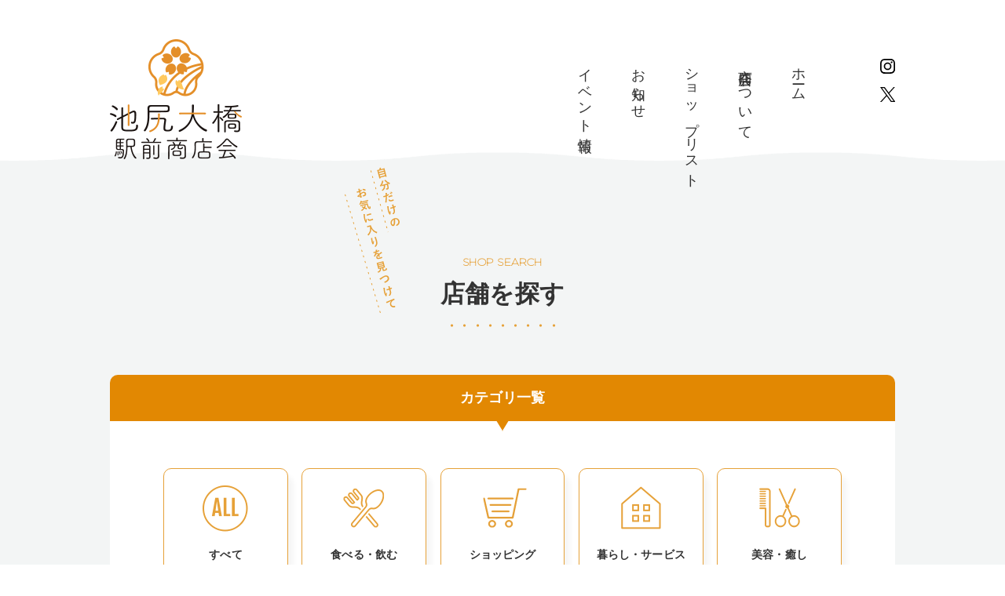

--- FILE ---
content_type: text/html; charset=UTF-8
request_url: http://ikejiri-ohashi.com/shop/category/medical/pharmacy/
body_size: 7835
content:
<!DOCTYPE html><html lang="ja"><head><meta charset="UTF-8"><meta http-equiv="X-UA-Compatible" content="IE=edge"><meta name="viewport" content="width=device-width, initial-scale=1"><meta name="msapplication-TileColor" content="#ffffff"><meta name="msapplication-TileImage" content=""><link rel="apple-touch-icon-precomposed" href="http://ikejiri-ohashi.com/wordpress/wp-content/themes/ikejiri-ohashi/favicon.ico"><link rel="shortcut icon" href="http://ikejiri-ohashi.com/wordpress/wp-content/themes/ikejiri-ohashi/favicon.ico"><meta name="format-detection" content="telephone=no"><meta property="og:type" content="article"><meta property="og:title" content="薬局 - 池尻大橋駅前商店会池尻大橋駅前商店会"><meta property="og:description" content="渋谷から田園都市線で約3分。目黒川がそばに流れるこの商店会で、お気に入りのお店を見つけてみてください。"><meta property="og:url" content="http://ikejiri-ohashi.com/shop/zakka/cocokara_ohashi/"><meta property="og:image" content="https://ikejiri-ohashi.com/wordpress/wp-content/themes/ikejiri-ohashi/assets/img/common/ogp.png"><meta property="og:site_name" content="池尻大橋駅前商店会"><meta property="og:locale" content="ja_JP"><title>薬局 - 池尻大橋駅前商店会 - 渋谷から田園都市線で3分</title><link rel="stylesheet" href="http://ikejiri-ohashi.com/wordpress/wp-content/cache/autoptimize/autoptimize_single_9a2b80febf4c7817a647539f634652e0.php"><link rel="stylesheet" type="text/css" href="//cdn.jsdelivr.net/npm/slick-carousel@1.8.1/slick/slick.css"><link rel="stylesheet" href="http://ikejiri-ohashi.com/wordpress/wp-content/cache/autoptimize/autoptimize_single_06892a843e7bc7dfcf8a5af9a40c0480.php"><link rel="stylesheet" href="http://ikejiri-ohashi.com/wordpress/wp-content/cache/autoptimize/autoptimize_single_6fe4558bc3ab4e88464b57ea34ab2911.php"><meta name='robots' content='index, follow, max-image-preview:large, max-snippet:-1, max-video-preview:-1' /><link rel="canonical" href="https://ikejiri-ohashi.com/shop/category/medical/pharmacy/" /><meta property="og:locale" content="ja_JP" /><meta property="og:type" content="article" /><meta property="og:title" content="薬局 - 池尻大橋駅前商店会" /><meta property="og:url" content="https://ikejiri-ohashi.com/shop/category/medical/pharmacy/" /><meta property="og:site_name" content="池尻大橋駅前商店会" /><meta name="twitter:card" content="summary_large_image" /> <script type="application/ld+json" class="yoast-schema-graph">{"@context":"https://schema.org","@graph":[{"@type":"CollectionPage","@id":"https://ikejiri-ohashi.com/shop/category/medical/pharmacy/","url":"https://ikejiri-ohashi.com/shop/category/medical/pharmacy/","name":"薬局 - 池尻大橋駅前商店会","isPartOf":{"@id":"https://ikejiri-ohashi.com/#website"},"breadcrumb":{"@id":"https://ikejiri-ohashi.com/shop/category/medical/pharmacy/#breadcrumb"},"inLanguage":"ja"},{"@type":"BreadcrumbList","@id":"https://ikejiri-ohashi.com/shop/category/medical/pharmacy/#breadcrumb","itemListElement":[{"@type":"ListItem","position":1,"name":"Home","item":"https://ikejiri-ohashi.com/"},{"@type":"ListItem","position":2,"name":"医療","item":"http://ikejiri-ohashi.com/shop/category/medical/"},{"@type":"ListItem","position":3,"name":"薬局"}]},{"@type":"WebSite","@id":"https://ikejiri-ohashi.com/#website","url":"https://ikejiri-ohashi.com/","name":"池尻大橋駅前商店会","description":"渋谷から田園都市線で約3分。目黒川がそばに流れるこの商店会で、お気に入りのお店を見つけてみてください。","potentialAction":[{"@type":"SearchAction","target":{"@type":"EntryPoint","urlTemplate":"https://ikejiri-ohashi.com/?s={search_term_string}"},"query-input":{"@type":"PropertyValueSpecification","valueRequired":true,"valueName":"search_term_string"}}],"inLanguage":"ja"}]}</script> <link rel='dns-prefetch' href='//www.googletagmanager.com' /><style id='wp-img-auto-sizes-contain-inline-css' type='text/css'>img:is([sizes=auto i],[sizes^="auto," i]){contain-intrinsic-size:3000px 1500px}
/*# sourceURL=wp-img-auto-sizes-contain-inline-css */</style><style id='wp-block-library-inline-css' type='text/css'>:root{--wp-block-synced-color:#7a00df;--wp-block-synced-color--rgb:122,0,223;--wp-bound-block-color:var(--wp-block-synced-color);--wp-editor-canvas-background:#ddd;--wp-admin-theme-color:#007cba;--wp-admin-theme-color--rgb:0,124,186;--wp-admin-theme-color-darker-10:#006ba1;--wp-admin-theme-color-darker-10--rgb:0,107,160.5;--wp-admin-theme-color-darker-20:#005a87;--wp-admin-theme-color-darker-20--rgb:0,90,135;--wp-admin-border-width-focus:2px}@media (min-resolution:192dpi){:root{--wp-admin-border-width-focus:1.5px}}.wp-element-button{cursor:pointer}:root .has-very-light-gray-background-color{background-color:#eee}:root .has-very-dark-gray-background-color{background-color:#313131}:root .has-very-light-gray-color{color:#eee}:root .has-very-dark-gray-color{color:#313131}:root .has-vivid-green-cyan-to-vivid-cyan-blue-gradient-background{background:linear-gradient(135deg,#00d084,#0693e3)}:root .has-purple-crush-gradient-background{background:linear-gradient(135deg,#34e2e4,#4721fb 50%,#ab1dfe)}:root .has-hazy-dawn-gradient-background{background:linear-gradient(135deg,#faaca8,#dad0ec)}:root .has-subdued-olive-gradient-background{background:linear-gradient(135deg,#fafae1,#67a671)}:root .has-atomic-cream-gradient-background{background:linear-gradient(135deg,#fdd79a,#004a59)}:root .has-nightshade-gradient-background{background:linear-gradient(135deg,#330968,#31cdcf)}:root .has-midnight-gradient-background{background:linear-gradient(135deg,#020381,#2874fc)}:root{--wp--preset--font-size--normal:16px;--wp--preset--font-size--huge:42px}.has-regular-font-size{font-size:1em}.has-larger-font-size{font-size:2.625em}.has-normal-font-size{font-size:var(--wp--preset--font-size--normal)}.has-huge-font-size{font-size:var(--wp--preset--font-size--huge)}.has-text-align-center{text-align:center}.has-text-align-left{text-align:left}.has-text-align-right{text-align:right}.has-fit-text{white-space:nowrap!important}#end-resizable-editor-section{display:none}.aligncenter{clear:both}.items-justified-left{justify-content:flex-start}.items-justified-center{justify-content:center}.items-justified-right{justify-content:flex-end}.items-justified-space-between{justify-content:space-between}.screen-reader-text{border:0;clip-path:inset(50%);height:1px;margin:-1px;overflow:hidden;padding:0;position:absolute;width:1px;word-wrap:normal!important}.screen-reader-text:focus{background-color:#ddd;clip-path:none;color:#444;display:block;font-size:1em;height:auto;left:5px;line-height:normal;padding:15px 23px 14px;text-decoration:none;top:5px;width:auto;z-index:100000}html :where(.has-border-color){border-style:solid}html :where([style*=border-top-color]){border-top-style:solid}html :where([style*=border-right-color]){border-right-style:solid}html :where([style*=border-bottom-color]){border-bottom-style:solid}html :where([style*=border-left-color]){border-left-style:solid}html :where([style*=border-width]){border-style:solid}html :where([style*=border-top-width]){border-top-style:solid}html :where([style*=border-right-width]){border-right-style:solid}html :where([style*=border-bottom-width]){border-bottom-style:solid}html :where([style*=border-left-width]){border-left-style:solid}html :where(img[class*=wp-image-]){height:auto;max-width:100%}:where(figure){margin:0 0 1em}html :where(.is-position-sticky){--wp-admin--admin-bar--position-offset:var(--wp-admin--admin-bar--height,0px)}@media screen and (max-width:600px){html :where(.is-position-sticky){--wp-admin--admin-bar--position-offset:0px}}

/*# sourceURL=wp-block-library-inline-css */</style><style id='global-styles-inline-css' type='text/css'>:root{--wp--preset--aspect-ratio--square: 1;--wp--preset--aspect-ratio--4-3: 4/3;--wp--preset--aspect-ratio--3-4: 3/4;--wp--preset--aspect-ratio--3-2: 3/2;--wp--preset--aspect-ratio--2-3: 2/3;--wp--preset--aspect-ratio--16-9: 16/9;--wp--preset--aspect-ratio--9-16: 9/16;--wp--preset--color--black: #000000;--wp--preset--color--cyan-bluish-gray: #abb8c3;--wp--preset--color--white: #ffffff;--wp--preset--color--pale-pink: #f78da7;--wp--preset--color--vivid-red: #cf2e2e;--wp--preset--color--luminous-vivid-orange: #ff6900;--wp--preset--color--luminous-vivid-amber: #fcb900;--wp--preset--color--light-green-cyan: #7bdcb5;--wp--preset--color--vivid-green-cyan: #00d084;--wp--preset--color--pale-cyan-blue: #8ed1fc;--wp--preset--color--vivid-cyan-blue: #0693e3;--wp--preset--color--vivid-purple: #9b51e0;--wp--preset--gradient--vivid-cyan-blue-to-vivid-purple: linear-gradient(135deg,rgb(6,147,227) 0%,rgb(155,81,224) 100%);--wp--preset--gradient--light-green-cyan-to-vivid-green-cyan: linear-gradient(135deg,rgb(122,220,180) 0%,rgb(0,208,130) 100%);--wp--preset--gradient--luminous-vivid-amber-to-luminous-vivid-orange: linear-gradient(135deg,rgb(252,185,0) 0%,rgb(255,105,0) 100%);--wp--preset--gradient--luminous-vivid-orange-to-vivid-red: linear-gradient(135deg,rgb(255,105,0) 0%,rgb(207,46,46) 100%);--wp--preset--gradient--very-light-gray-to-cyan-bluish-gray: linear-gradient(135deg,rgb(238,238,238) 0%,rgb(169,184,195) 100%);--wp--preset--gradient--cool-to-warm-spectrum: linear-gradient(135deg,rgb(74,234,220) 0%,rgb(151,120,209) 20%,rgb(207,42,186) 40%,rgb(238,44,130) 60%,rgb(251,105,98) 80%,rgb(254,248,76) 100%);--wp--preset--gradient--blush-light-purple: linear-gradient(135deg,rgb(255,206,236) 0%,rgb(152,150,240) 100%);--wp--preset--gradient--blush-bordeaux: linear-gradient(135deg,rgb(254,205,165) 0%,rgb(254,45,45) 50%,rgb(107,0,62) 100%);--wp--preset--gradient--luminous-dusk: linear-gradient(135deg,rgb(255,203,112) 0%,rgb(199,81,192) 50%,rgb(65,88,208) 100%);--wp--preset--gradient--pale-ocean: linear-gradient(135deg,rgb(255,245,203) 0%,rgb(182,227,212) 50%,rgb(51,167,181) 100%);--wp--preset--gradient--electric-grass: linear-gradient(135deg,rgb(202,248,128) 0%,rgb(113,206,126) 100%);--wp--preset--gradient--midnight: linear-gradient(135deg,rgb(2,3,129) 0%,rgb(40,116,252) 100%);--wp--preset--font-size--small: 13px;--wp--preset--font-size--medium: 20px;--wp--preset--font-size--large: 36px;--wp--preset--font-size--x-large: 42px;--wp--preset--spacing--20: 0.44rem;--wp--preset--spacing--30: 0.67rem;--wp--preset--spacing--40: 1rem;--wp--preset--spacing--50: 1.5rem;--wp--preset--spacing--60: 2.25rem;--wp--preset--spacing--70: 3.38rem;--wp--preset--spacing--80: 5.06rem;--wp--preset--shadow--natural: 6px 6px 9px rgba(0, 0, 0, 0.2);--wp--preset--shadow--deep: 12px 12px 50px rgba(0, 0, 0, 0.4);--wp--preset--shadow--sharp: 6px 6px 0px rgba(0, 0, 0, 0.2);--wp--preset--shadow--outlined: 6px 6px 0px -3px rgb(255, 255, 255), 6px 6px rgb(0, 0, 0);--wp--preset--shadow--crisp: 6px 6px 0px rgb(0, 0, 0);}:where(.is-layout-flex){gap: 0.5em;}:where(.is-layout-grid){gap: 0.5em;}body .is-layout-flex{display: flex;}.is-layout-flex{flex-wrap: wrap;align-items: center;}.is-layout-flex > :is(*, div){margin: 0;}body .is-layout-grid{display: grid;}.is-layout-grid > :is(*, div){margin: 0;}:where(.wp-block-columns.is-layout-flex){gap: 2em;}:where(.wp-block-columns.is-layout-grid){gap: 2em;}:where(.wp-block-post-template.is-layout-flex){gap: 1.25em;}:where(.wp-block-post-template.is-layout-grid){gap: 1.25em;}.has-black-color{color: var(--wp--preset--color--black) !important;}.has-cyan-bluish-gray-color{color: var(--wp--preset--color--cyan-bluish-gray) !important;}.has-white-color{color: var(--wp--preset--color--white) !important;}.has-pale-pink-color{color: var(--wp--preset--color--pale-pink) !important;}.has-vivid-red-color{color: var(--wp--preset--color--vivid-red) !important;}.has-luminous-vivid-orange-color{color: var(--wp--preset--color--luminous-vivid-orange) !important;}.has-luminous-vivid-amber-color{color: var(--wp--preset--color--luminous-vivid-amber) !important;}.has-light-green-cyan-color{color: var(--wp--preset--color--light-green-cyan) !important;}.has-vivid-green-cyan-color{color: var(--wp--preset--color--vivid-green-cyan) !important;}.has-pale-cyan-blue-color{color: var(--wp--preset--color--pale-cyan-blue) !important;}.has-vivid-cyan-blue-color{color: var(--wp--preset--color--vivid-cyan-blue) !important;}.has-vivid-purple-color{color: var(--wp--preset--color--vivid-purple) !important;}.has-black-background-color{background-color: var(--wp--preset--color--black) !important;}.has-cyan-bluish-gray-background-color{background-color: var(--wp--preset--color--cyan-bluish-gray) !important;}.has-white-background-color{background-color: var(--wp--preset--color--white) !important;}.has-pale-pink-background-color{background-color: var(--wp--preset--color--pale-pink) !important;}.has-vivid-red-background-color{background-color: var(--wp--preset--color--vivid-red) !important;}.has-luminous-vivid-orange-background-color{background-color: var(--wp--preset--color--luminous-vivid-orange) !important;}.has-luminous-vivid-amber-background-color{background-color: var(--wp--preset--color--luminous-vivid-amber) !important;}.has-light-green-cyan-background-color{background-color: var(--wp--preset--color--light-green-cyan) !important;}.has-vivid-green-cyan-background-color{background-color: var(--wp--preset--color--vivid-green-cyan) !important;}.has-pale-cyan-blue-background-color{background-color: var(--wp--preset--color--pale-cyan-blue) !important;}.has-vivid-cyan-blue-background-color{background-color: var(--wp--preset--color--vivid-cyan-blue) !important;}.has-vivid-purple-background-color{background-color: var(--wp--preset--color--vivid-purple) !important;}.has-black-border-color{border-color: var(--wp--preset--color--black) !important;}.has-cyan-bluish-gray-border-color{border-color: var(--wp--preset--color--cyan-bluish-gray) !important;}.has-white-border-color{border-color: var(--wp--preset--color--white) !important;}.has-pale-pink-border-color{border-color: var(--wp--preset--color--pale-pink) !important;}.has-vivid-red-border-color{border-color: var(--wp--preset--color--vivid-red) !important;}.has-luminous-vivid-orange-border-color{border-color: var(--wp--preset--color--luminous-vivid-orange) !important;}.has-luminous-vivid-amber-border-color{border-color: var(--wp--preset--color--luminous-vivid-amber) !important;}.has-light-green-cyan-border-color{border-color: var(--wp--preset--color--light-green-cyan) !important;}.has-vivid-green-cyan-border-color{border-color: var(--wp--preset--color--vivid-green-cyan) !important;}.has-pale-cyan-blue-border-color{border-color: var(--wp--preset--color--pale-cyan-blue) !important;}.has-vivid-cyan-blue-border-color{border-color: var(--wp--preset--color--vivid-cyan-blue) !important;}.has-vivid-purple-border-color{border-color: var(--wp--preset--color--vivid-purple) !important;}.has-vivid-cyan-blue-to-vivid-purple-gradient-background{background: var(--wp--preset--gradient--vivid-cyan-blue-to-vivid-purple) !important;}.has-light-green-cyan-to-vivid-green-cyan-gradient-background{background: var(--wp--preset--gradient--light-green-cyan-to-vivid-green-cyan) !important;}.has-luminous-vivid-amber-to-luminous-vivid-orange-gradient-background{background: var(--wp--preset--gradient--luminous-vivid-amber-to-luminous-vivid-orange) !important;}.has-luminous-vivid-orange-to-vivid-red-gradient-background{background: var(--wp--preset--gradient--luminous-vivid-orange-to-vivid-red) !important;}.has-very-light-gray-to-cyan-bluish-gray-gradient-background{background: var(--wp--preset--gradient--very-light-gray-to-cyan-bluish-gray) !important;}.has-cool-to-warm-spectrum-gradient-background{background: var(--wp--preset--gradient--cool-to-warm-spectrum) !important;}.has-blush-light-purple-gradient-background{background: var(--wp--preset--gradient--blush-light-purple) !important;}.has-blush-bordeaux-gradient-background{background: var(--wp--preset--gradient--blush-bordeaux) !important;}.has-luminous-dusk-gradient-background{background: var(--wp--preset--gradient--luminous-dusk) !important;}.has-pale-ocean-gradient-background{background: var(--wp--preset--gradient--pale-ocean) !important;}.has-electric-grass-gradient-background{background: var(--wp--preset--gradient--electric-grass) !important;}.has-midnight-gradient-background{background: var(--wp--preset--gradient--midnight) !important;}.has-small-font-size{font-size: var(--wp--preset--font-size--small) !important;}.has-medium-font-size{font-size: var(--wp--preset--font-size--medium) !important;}.has-large-font-size{font-size: var(--wp--preset--font-size--large) !important;}.has-x-large-font-size{font-size: var(--wp--preset--font-size--x-large) !important;}
/*# sourceURL=global-styles-inline-css */</style><style id='classic-theme-styles-inline-css' type='text/css'>/*! This file is auto-generated */
.wp-block-button__link{color:#fff;background-color:#32373c;border-radius:9999px;box-shadow:none;text-decoration:none;padding:calc(.667em + 2px) calc(1.333em + 2px);font-size:1.125em}.wp-block-file__button{background:#32373c;color:#fff;text-decoration:none}
/*# sourceURL=/wp-includes/css/classic-themes.min.css */</style>
 <script defer type="text/javascript" src="https://www.googletagmanager.com/gtag/js?id=GT-P3HHWN4" id="google_gtagjs-js"></script> <script defer id="google_gtagjs-js-after" src="[data-uri]"></script> <link rel="https://api.w.org/" href="http://ikejiri-ohashi.com/wp-json/" /><link rel="alternate" title="JSON" type="application/json" href="http://ikejiri-ohashi.com/wp-json/wp/v2/shop_cat/29" /><meta name="generator" content="Site Kit by Google 1.171.0" /><meta name="google-site-verification" content="wvGSTEaVWmSUYT2pBDHQhpBnR7LU7Z4Q1XWere8A50I"></head><body class="archive tax-shop_cat term-pharmacy term-29 wp-theme-ikejiri-ohashi"><div id="js-overlay"></div><header class="l-header"><div class="l-wrapper"><div class="l-header__flex"><div class="l-header__logo"> <a href="http://ikejiri-ohashi.com"> <img src="http://ikejiri-ohashi.com/wordpress/wp-content/themes/ikejiri-ohashi/assets/img/common/logo.png" alt="池尻大橋駅前商店会ロゴ"> </a></div><nav id="g-nav" class="l-header__nav"><div id="g-nav-list" class="l-header__scroll"><div class="l-header__navContent"><div class="l-header__splogo"> <img src="http://ikejiri-ohashi.com/wordpress/wp-content/themes/ikejiri-ohashi/assets/img/common/logo-w.png" alt="池尻大橋駅前商店会ロゴ"></div><ul class="sns-nav"><li class="sns-nav__item"><a class="icon-insta" href="https://www.instagram.com/explore/tags/%E6%B1%A0%E5%B0%BB%E5%A4%A7%E6%A9%8B%E9%A7%85%E5%89%8D%E5%95%86%E5%BA%97%E8%A1%97/?next=%2F"><img src="http://ikejiri-ohashi.com/wordpress/wp-content/themes/ikejiri-ohashi/assets/img/common/icon-insta.svg" alt="インスタグラムのアイコン"></a></li><li class="sns-nav__item"><a class="icon-twitter" href="https://twitter.com/ikejiri_ohashi_"><img src="http://ikejiri-ohashi.com/wordpress/wp-content/themes/ikejiri-ohashi/assets/img/common/icon-twitter.svg" alt="ツイッターのアイコン"></a></li></ul><ul class="gnav"><li class="gnav__item"><a href="http://ikejiri-ohashi.com/">ホーム</a></li><li class="gnav__item"><a href="http://ikejiri-ohashi.com/about/">商店会について</a></li><li class=" gnav__item"><a href="http://ikejiri-ohashi.com/shop/">ショップリスト</a></li><li class="gnav__item"><a href="http://ikejiri-ohashi.com/news/">お知らせ</a></li><li class="gnav__item"><a href="http://ikejiri-ohashi.com/event/">イベント情報</a></li></ul><div class="l-header__btn"> <a href="http://ikejiri-ohashi.com/inquiry/" class="btn"> お問い合わせフォーム </a></div><ul class="sns-nav-sp"><li class="sns-nav__item"><a class="icon-insta" href="https://www.instagram.com/explore/tags/%E6%B1%A0%E5%B0%BB%E5%A4%A7%E6%A9%8B%E9%A7%85%E5%89%8D%E5%95%86%E5%BA%97%E8%A1%97/?next=%2F"><img src="http://ikejiri-ohashi.com/wordpress/wp-content/themes/ikejiri-ohashi/assets/img/common/icon-insta_w.svg" alt="インスタグラムのアイコン"></a></li><li class="sns-nav__item"><a class="icon-twitter" href="https://twitter.com/ikejiri_ohashi_"><img src="http://ikejiri-ohashi.com/wordpress/wp-content/themes/ikejiri-ohashi/assets/img/common/icon-twitter_w.svg" alt="ツイッターのアイコン"></a></li></ul></div></div></nav><div class="openbtn"><span></span><span></span><span></span></div></div></div></header><main class="l-main"><div class="l-wrapper"><section class="search-shop"><h2 class="secttl"> <span class="secttl__inner">店舗を探す <span class="secttl__sub">shop search</span> <img class="shop-search-ttl" src="http://ikejiri-ohashi.com/wordpress/wp-content/themes/ikejiri-ohashi/assets/img/common/shop-search-ttl.svg" alt="自分だけのお気に入りを見つけて"> </span></h2><section class="cat-list__wrap"><h3 class="cat-list__ttl">カテゴリ一覧</h3><div class="cat-list__inner"><ul class="cat-list"><li class="cat-list__item"><a href="http://ikejiri-ohashi.com/shop/#shop-result"><img class="cat-list__icon" src="http://ikejiri-ohashi.com/wordpress/wp-content/themes/ikejiri-ohashi/assets/img/common/cat-all.png" alt="すべて">すべて</a></li><li class="cat-list__item"><a href="http://ikejiri-ohashi.com/shop/category/eat/#shop-result"><img class="cat-list__icon" src="http://ikejiri-ohashi.com/wordpress/wp-content/themes/ikejiri-ohashi/assets/img/common/cat-eat.png" alt="食べる・飲む">食べる・飲む</a></li><li class="cat-list__item"><a href="http://ikejiri-ohashi.com/shop/category/shopping/#shop-result"><img class="cat-list__icon" src="http://ikejiri-ohashi.com/wordpress/wp-content/themes/ikejiri-ohashi/assets/img/common/cat-shopping.png" alt=ショッピング">ショッピング</a></li><li class="cat-list__item cat-list__item--small"><a href="http://ikejiri-ohashi.com/shop/category/service/#shop-result"><img class="cat-list__icon" src="http://ikejiri-ohashi.com/wordpress/wp-content/themes/ikejiri-ohashi/assets/img/common/cat-service.png" alt="サービス">暮らし・<br class="sp-small">サービス</a></li><li class="cat-list__item"><a href="http://ikejiri-ohashi.com/shop/category/beauty/#shop-result"><img class="cat-list__icon" src="http://ikejiri-ohashi.com/wordpress/wp-content/themes/ikejiri-ohashi/assets/img/common/cat-beauty.png" alt="美容・癒し">美容・癒し</a></li><li class="cat-list__item"><a href="http://ikejiri-ohashi.com/shop/category/medical/#shop-result"><img class="cat-list__icon" src="http://ikejiri-ohashi.com/wordpress/wp-content/themes/ikejiri-ohashi/assets/img/common/cat-medical.png" alt="医療">医療</a></li><li class="cat-list__item"><a href="http://ikejiri-ohashi.com/shop/category/fashion/#shop-result"><img class="cat-list__icon" src="http://ikejiri-ohashi.com/wordpress/wp-content/themes/ikejiri-ohashi/assets/img/common/cat-fashion.png" alt="ファッション">ファッション</a></li><li class="cat-list__item"><a href="http://ikejiri-ohashi.com/shop/category/others/#shop-result"><img class="cat-list__icon" src="http://ikejiri-ohashi.com/wordpress/wp-content/themes/ikejiri-ohashi/assets/img/common/cat-others.png" alt="その他">その他</a></li></ul></div></section><section class="shop-result" id="shop-result"><h3 class="secSubttl secSubttl--large">薬局</h3><p class="all-cnt">全<span class="all-cnt__num">2</span>件</p><ul class="shop-result__list"><li class="shop-result__item"> <a href="http://ikejiri-ohashi.com/shop/zakka/cocokara_ohashi/" class="shop-card"><div class="shop-card__image"> <img src="http://ikejiri-ohashi.com/wordpress/wp-content/uploads/2023/06/cocokara_ohashi01.jpg" alt="ココカラファイン 目黒大橋店"></div><div class="shop-card__body"><p class="shop-card__name">ココカラファイン 目黒大橋店</p><ul class="shop-card__tag"><li class="shop-card__tagItem">生活雑貨</li><li class="shop-card__tagItem">薬局</li></ul></div> </a></li><li class="shop-result__item"> <a href="http://ikejiri-ohashi.com/shop/medical/cocokarafine/" class="shop-card"><div class="shop-card__image"> <img src="http://ikejiri-ohashi.com/wordpress/wp-content/uploads/2023/02/27_01-scaled.jpg" alt="ココカラファイン 池尻大橋店"></div><div class="shop-card__body"><p class="shop-card__subcat">ドラッグストア</p><p class="shop-card__name">ココカラファイン 池尻大橋店</p><ul class="shop-card__tag"><li class="shop-card__tagItem">生活雑貨</li><li class="shop-card__tagItem">薬局</li></ul></div> </a></li></ul></section></section></div><section class="cv"><div class="l-wrapper"><h2 class="cv__ttl">加盟店募集！</h2><p class="cv__lead">池尻大橋駅前商店街に新規出店の際は是非、商店会にご加盟をお願いいたします。<br> 下記フォームよりお気軽にお問い合わせください。</p><div class="btn__wrap"> <a href="http://ikejiri-ohashi.com/inquiry/" class="btn"> お問い合わせフォーム </a></div></div></section></main><footer class="l-footer"><div class="l-wrapper"><div class="l-footer__flex"><div class="l-footer__left"><div class="footer__info"><div class="footer__logo"> <a href="http://ikejiri-ohashi.com"> <img src="http://ikejiri-ohashi.com/wordpress/wp-content/themes/ikejiri-ohashi/assets/img/common/logo.png" alt="池尻大橋駅前商店会"> </a></div> <address><p class="access__name">池尻大橋駅前商店会</p><p class="access__address">〒153-0043 東京都目黒区東山3丁目付近<br>東急田園都市線「池尻大橋駅」東口上がってすぐ</p> </address><p class="footer__copy u-block-pc"><small>&copy;2023 ikejiriohashi shoppingstreet</small></p></div><div class="footer__sitemap"><div class="footer__sitemapInner"><p class="footer__subttl">Sitemap</p><br class="u-inline-pc"><ul class="footer__nav"><li class="footer__navItem"><a href="http://ikejiri-ohashi.com">ホーム</a></li><li class="footer__navItem"><a href="http://ikejiri-ohashi.com/about/">商店会について</a></li><li class="footer__navItem"><a href="http://ikejiri-ohashi.com/shop/">ショップリスト</a></li><li class="footer__navItem"><a href="http://ikejiri-ohashi.com/news/">お知らせ</a></li><li class="footer__navItem"><a href="http://ikejiri-ohashi.com/event/">イベント情報</a></li><li class="footer__navItem"><a href="http://ikejiri-ohashi.com/inquiry/">お問い合わせ</a></li></ul></div></div><div class="footer__notice"><p>当ホームページに掲載されている情報については、逐次更新するなど正確性を確認しておりますが、情報の完全性を保証するものではありません。当協会は、当ホームページを利用することによって生じる一切の行為、損害については何ら責任を追うものではありません。</p></div><ul class="footer__sns"><li class="footer__snsItem"> <a href="https://www.instagram.com/explore/tags/%E6%B1%A0%E5%B0%BB%E5%A4%A7%E6%A9%8B%E9%A7%85%E5%89%8D%E5%95%86%E5%BA%97%E8%A1%97/"> <img class=footer__insta src="http://ikejiri-ohashi.com/wordpress/wp-content/themes/ikejiri-ohashi/assets/img/common/icon-insta.svg" alt="池尻大橋駅前商店会 公式instagram"> </a></li><li class="footer__snsItem"> <a href="https://twitter.com/ikejiri_ohashi_"> <img class="footer__twitter" src="http://ikejiri-ohashi.com/wordpress/wp-content/themes/ikejiri-ohashi/assets/img/common/icon-twitter.svg" alt="池尻大橋駅前商店会 公式twitter"> </a></li></ul><p class="footer__copy u-block-sp"><small>&copy;2022 ikejirioohashi shoppingstreet</small></p></div><div class="l-footer__right"><p class="footer__subttl">Follow us</p> <a class="twitter-timeline" data-width="400" data-height="450" href="https://twitter.com/ikejiri_ohashi_?ref_src=twsrc%5Etfw">Tweets by ikejiri_ohashi_</a> <script defer src="https://platform.twitter.com/widgets.js"></script> </div></div></div></footer> <script defer src="https://ajax.googleapis.com/ajax/libs/jquery/3.6.0/jquery.min.js"></script> <script defer src="//cdn.jsdelivr.net/npm/slick-carousel@1.8.1/slick/slick.min.js"></script> <script defer src="http://ikejiri-ohashi.com/wordpress/wp-content/cache/autoptimize/autoptimize_single_80cb260fe20b51be86f7b78b5b571325.php"></script> <script defer src="http://ikejiri-ohashi.com/wordpress/wp-content/cache/autoptimize/autoptimize_single_af9bf9121ef4b575fd4ab167ce313d01.php"></script> <script type="speculationrules">{"prefetch":[{"source":"document","where":{"and":[{"href_matches":"/*"},{"not":{"href_matches":["/wordpress/wp-*.php","/wordpress/wp-admin/*","/wordpress/wp-content/uploads/*","/wordpress/wp-content/*","/wordpress/wp-content/plugins/*","/wordpress/wp-content/themes/ikejiri-ohashi/*","/*\\?(.+)"]}},{"not":{"selector_matches":"a[rel~=\"nofollow\"]"}},{"not":{"selector_matches":".no-prefetch, .no-prefetch a"}}]},"eagerness":"conservative"}]}</script> </body></html>

--- FILE ---
content_type: text/css; charset=utf-8
request_url: http://ikejiri-ohashi.com/wordpress/wp-content/cache/autoptimize/autoptimize_single_9a2b80febf4c7817a647539f634652e0.php
body_size: 80
content:
.pagination li{text-decoration:none!important}.pagination li a{text-decoration:underline}

--- FILE ---
content_type: text/css; charset=utf-8
request_url: http://ikejiri-ohashi.com/wordpress/wp-content/cache/autoptimize/autoptimize_single_6fe4558bc3ab4e88464b57ea34ab2911.php
body_size: 11507
content:
@charset "UTF-8";@import url("https://fonts.googleapis.com/css2?family=Montserrat:wght@100&display=swap");@import url(//ikejiri-ohashi.com/wordpress/wp-content/themes/ikejiri-ohashi/assets/css/about.css);@import url(//ikejiri-ohashi.com/wordpress/wp-content/themes/ikejiri-ohashi/assets/css/inquiry.css);
/*! minireset.css v0.0.6 | MIT License | github.com/jgthms/minireset.css */
html,body,p,ol,ul,li,dl,dt,dd,blockquote,figure,fieldset,legend,textarea,pre,iframe,hr,h1,h2,h3,h4,h5,h6{margin:0;padding:0}h1,h2,h3,h4,h5,h6{font-size:100%;font-weight:400}ul{list-style:none}button,input,select{margin:0}html{-webkit-box-sizing:border-box;box-sizing:border-box}*,*:before,*:after{-webkit-box-sizing:inherit;box-sizing:inherit}img,video{height:auto;max-width:100%}iframe{border:0}table{border-collapse:collapse;border-spacing:0}td,th{padding:0}main{display:block}img{vertical-align:bottom}@font-face{font-family:"Noto Sans JP";font-style:normal;font-weight:400;font-display:swap;font-display:swap;src:url("/assets/font/noto-sans-jp-v42-latin_japanese-regular.eot");src:local(""),url("/assets/font/noto-sans-jp-v42-latin_japanese-regular.eot?#iefix") format("embedded-opentype"),url("/assets/font/noto-sans-jp-v42-latin_japanese-regular.woff2") format("woff2"),url("/assets/font/noto-sans-jp-v42-latin_japanese-regular.woff") format("woff"),url("/assets/font/noto-sans-jp-v42-latin_japanese-regular.ttf") format("truetype"),url("/assets/font/noto-sans-jp-v42-latin_japanese-regular.svg#NotoSansJP") format("svg")}@font-face{font-family:"Noto Sans JP";font-style:normal;font-weight:500;font-display:swap;src:url("/assets/font/noto-sans-jp-v42-latin_japanese-500.eot");src:local(""),url("/assets/font/noto-sans-jp-v42-latin_japanese-500.eot?#iefix") format("embedded-opentype"),url("/assets/font/noto-sans-jp-v42-latin_japanese-500.woff2") format("woff2"),url("/assets/font/noto-sans-jp-v42-latin_japanese-500.woff") format("woff"),url("/assets/font/noto-sans-jp-v42-latin_japanese-500.ttf") format("truetype"),url("/assets/font/noto-sans-jp-v42-latin_japanese-500.svg#NotoSansJP") format("svg")}@font-face{font-family:"Noto Sans JP";font-style:normal;font-weight:700;font-display:swap;src:url("/assets/font/noto-sans-jp-v42-latin_japanese-700.eot");src:local(""),url("/assets/font/noto-sans-jp-v42-latin_japanese-700.eot?#iefix") format("embedded-opentype"),url("/assets/font/noto-sans-jp-v42-latin_japanese-700.woff2") format("woff2"),url("/assets/font/noto-sans-jp-v42-latin_japanese-700.woff") format("woff"),url("/assets/font/noto-sans-jp-v42-latin_japanese-700.ttf") format("truetype"),url("/assets/font/noto-sans-jp-v42-latin_japanese-700.svg#NotoSansJP") format("svg")}@font-face{font-family:"Roboto";font-style:normal;font-weight:400;font-display:swap;src:url("/assets/font/roboto-v30-latin-regular.eot");src:local(""),url("/assets/font/roboto-v30-latin-regular.eot?#iefix") format("embedded-opentype"),url("/assets/font/roboto-v30-latin-regular.woff2") format("woff2"),url("/assets/font/roboto-v30-latin-regular.woff") format("woff"),url("/assets/font/roboto-v30-latin-regular.ttf") format("truetype"),url("/assets/font/roboto-v30-latin-regular.svg#Roboto") format("svg")}@font-face{font-family:"Roboto";font-style:italic;font-weight:400;font-display:swap;src:url("/assets/font/roboto-v30-latin-italic.eot");src:local(""),url("/assets/font/roboto-v30-latin-italic.eot?#iefix") format("embedded-opentype"),url("/assets/font/roboto-v30-latin-italic.woff2") format("woff2"),url("/assets/font/roboto-v30-latin-italic.woff") format("woff"),url("/assets/font/roboto-v30-latin-italic.ttf") format("truetype"),url("/assets/font/roboto-v30-latin-italic.svg#Roboto") format("svg")}@font-face{font-family:"Roboto";font-style:normal;font-weight:500;font-display:swap;src:url("/assets/font/roboto-v30-latin-500.eot");src:local(""),url("/assets/font/roboto-v30-latin-500.eot?#iefix") format("embedded-opentype"),url("/assets/font/roboto-v30-latin-500.woff2") format("woff2"),url("/assets/font/roboto-v30-latin-500.woff") format("woff"),url("/assets/font/roboto-v30-latin-500.ttf") format("truetype"),url("/assets/font/roboto-v30-latin-500.svg#Roboto") format("svg")}@font-face{font-family:"Roboto";font-style:italic;font-weight:500;font-display:swap;src:url("/assets/font/roboto-v30-latin-500italic.eot");src:local(""),url("/assets/font/roboto-v30-latin-500italic.eot?#iefix") format("embedded-opentype"),url("/assets/font/roboto-v30-latin-500italic.woff2") format("woff2"),url("/assets/font/roboto-v30-latin-500italic.woff") format("woff"),url("/assets/font/roboto-v30-latin-500italic.ttf") format("truetype"),url("/assets/font/roboto-v30-latin-500italic.svg#Roboto") format("svg")}@font-face{font-family:"Roboto";font-style:normal;font-weight:700;font-display:swap;src:url("/assets/font/roboto-v30-latin-700.eot");src:local(""),url("/assets/font/roboto-v30-latin-700.eot?#iefix") format("embedded-opentype"),url("/assets/font/roboto-v30-latin-700.woff2") format("woff2"),url("/assets/font/roboto-v30-latin-700.woff") format("woff"),url("/assets/font/roboto-v30-latin-700.ttf") format("truetype"),url("/assets/font/roboto-v30-latin-700.svg#Roboto") format("svg")}@font-face{font-family:"Roboto";font-style:italic;font-weight:700;font-display:swap;src:url("/assets/font/roboto-v30-latin-700italic.eot");src:local(""),url("/assets/font/roboto-v30-latin-700italic.eot?#iefix") format("embedded-opentype"),url("/assets/font/roboto-v30-latin-700italic.woff2") format("woff2"),url("/assets/font/roboto-v30-latin-700italic.woff") format("woff"),url("/assets/font/roboto-v30-latin-700italic.ttf") format("truetype"),url("/assets/font/roboto-v30-latin-700italic.svg#Roboto") format("svg")}@font-face{font-family:"Roboto";font-style:normal;font-weight:900;font-display:swap;src:url("/assets/font/roboto-v30-latin-900.eot");src:local(""),url("/assets/font/roboto-v30-latin-900.eot?#iefix") format("embedded-opentype"),url("/assets/font/roboto-v30-latin-900.woff2") format("woff2"),url("/assets/font/roboto-v30-latin-900.woff") format("woff"),url("/assets/font/roboto-v30-latin-900.ttf") format("truetype"),url("/assets/font/roboto-v30-latin-900.svg#Roboto") format("svg")}@font-face{font-family:"Roboto";font-style:italic;font-weight:900;font-display:swap;src:url("/assets/font/roboto-v30-latin-900italic.eot");src:local(""),url("/assets/font/roboto-v30-latin-900italic.eot?#iefix") format("embedded-opentype"),url("/assets/font/roboto-v30-latin-900italic.woff2") format("woff2"),url("/assets/font/roboto-v30-latin-900italic.woff") format("woff"),url("/assets/font/roboto-v30-latin-900italic.ttf") format("truetype"),url("/assets/font/roboto-v30-latin-900italic.svg#Roboto") format("svg")}@font-face{font-family:"Roboto Condensed";font-style:normal;font-weight:400;font-display:swap;src:url("/assets/font/roboto-condensed-v25-latin-regular.eot");src:local(""),url("/assets/font/roboto-condensed-v25-latin-regular.eot?#iefix") format("embedded-opentype"),url("/assets/font/roboto-condensed-v25-latin-regular.woff2") format("woff2"),url("/assets/font/roboto-condensed-v25-latin-regular.woff") format("woff"),url("/assets/font/roboto-condensed-v25-latin-regular.ttf") format("truetype"),url("/assets/font/roboto-condensed-v25-latin-regular.svg#RobotoCondensed") format("svg")}@font-face{font-family:"Roboto Condensed";font-style:italic;font-weight:400;font-display:swap;src:url("/assets/font/roboto-condensed-v25-latin-italic.eot");src:local(""),url("/assets/font/roboto-condensed-v25-latin-italic.eot?#iefix") format("embedded-opentype"),url("/assets/font/roboto-condensed-v25-latin-italic.woff2") format("woff2"),url("/assets/font/roboto-condensed-v25-latin-italic.woff") format("woff"),url("/assets/font/roboto-condensed-v25-latin-italic.ttf") format("truetype"),url("/assets/font/roboto-condensed-v25-latin-italic.svg#RobotoCondensed") format("svg")}@font-face{font-family:"Roboto Condensed";font-style:normal;font-weight:700;font-display:swap;src:url("/assets/font/roboto-condensed-v25-latin-700.eot");src:local(""),url("/assets/font/roboto-condensed-v25-latin-700.eot?#iefix") format("embedded-opentype"),url("/assets/font/roboto-condensed-v25-latin-700.woff2") format("woff2"),url("/assets/font/roboto-condensed-v25-latin-700.woff") format("woff"),url("/assets/font/roboto-condensed-v25-latin-700.ttf") format("truetype"),url("/assets/font/roboto-condensed-v25-latin-700.svg#RobotoCondensed") format("svg")}@font-face{font-family:"Roboto Condensed";font-style:italic;font-weight:700;font-display:swap;src:url("/assets/font/roboto-condensed-v25-latin-700italic.eot");src:local(""),url("/assets/font/roboto-condensed-v25-latin-700italic.eot?#iefix") format("embedded-opentype"),url("/assets/font/roboto-condensed-v25-latin-700italic.woff2") format("woff2"),url("/assets/font/roboto-condensed-v25-latin-700italic.woff") format("woff"),url("/assets/font/roboto-condensed-v25-latin-700italic.ttf") format("truetype"),url("/assets/font/roboto-condensed-v25-latin-700italic.svg#RobotoCondensed") format("svg")}html{font-size:62.5%;overflow-x:hidden}body{color:#333;font-family:YuGothic,"Yu Gothic",sans-serif;font-size:1.6rem;font-weight:500;line-height:1.8;letter-spacing:.01em;-webkit-box-sizing:border-box;box-sizing:border-box;overflow-x:hidden}@media (max-width:767px){body{font-size:1.4rem}}main{background-color:#f3f5f5}h1,h2,h3,h4,h5,h6{line-height:1.5;font-weight:500}p,blockquote,address,small,dt,dd,li,th,td,td,span{line-height:1.8;font-weight:500}strong,b{font-weight:700}a{color:inherit;font-weight:500}a:hover{text-decoration:none}@media (min-width:768px){a[href^="tel:"]{pointer-events:none;cursor:default}}address{font-style:normal}img{max-width:100%}.l-footer{padding:100px 0;background-color:#fff}.l-footer__flex{display:-webkit-box;display:-ms-flexbox;display:flex;-webkit-box-pack:justify;-ms-flex-pack:justify;justify-content:space-between;-webkit-box-align:start;-ms-flex-align:start;align-items:flex-start}.l-footer__left{display:-webkit-box;display:-ms-flexbox;display:flex;-ms-flex-wrap:wrap;flex-wrap:wrap;width:60%}.l-footer__right{width:35%}.l-footer .twitter-timeline{max-width:100% !important;max-height:100% !important;overflow:hidden}@media (max-width:767px){.l-footer{padding-top:60px;padding-bottom:50px}.l-footer__flex{-ms-flex-wrap:wrap;flex-wrap:wrap}.l-footer__left{width:100%}.l-footer__right{display:none}.l-footer__info{width:100%}}.footer__info{width:58%;padding-right:10%}.footer__info .access__address{font-size:1.4rem}.footer__sitemap{width:42%;border-left:1px solid #707070;border-right:1px solid #707070;text-align:center}.footer__sitemapInner{display:inline-block;-moz-text-align-last:left;text-align-last:left}.footer__notice{padding:20px;font-size:1.4rem;background-color:#f7f7f7}.footer__logo{width:143px;margin-bottom:25px}.footer__copy{margin-top:16px;font-size:1.4rem;opacity:.4}.footer__notice{margin-top:30px}.footer__subttl{display:inline-block;margin-bottom:15px;color:#e6a138;font-size:3rem;font-family:"Montserrat",sans-serif;letter-spacing:-.03em;font-weight:100;-moz-text-align-last:left;text-align-last:left}.footer__nav{display:inline-block;-moz-text-align-last:left;text-align-last:left}.footer__navItem{font-size:1.4rem;letter-spacing:.14em}.footer__navItem:not(:first-child){margin-top:15px}.footer__navItem a{font-size:1.4rem;text-decoration:none;border-bottom:1px solid transparent;-webkit-transition:all .25s;transition:all .25s}.footer__navItem a:hover{border-color:#333}.footer__sns{display:none}@media (max-width:767px){.footer__info{width:100%;padding-right:0;text-align:center}.footer__logo{margin:0 auto 25px}.footer__sitemap{width:100%;margin-top:30px;padding:15px 0;border-left:none;border-right:none;border-top:1px solid #707070;border-bottom:1px solid #707070}.footer__sitemapInner{display:-webkit-box;display:-ms-flexbox;display:flex;-webkit-box-pack:center;-ms-flex-pack:center;justify-content:center;width:100%;padding:0 30px}.footer__subttl{display:none}.footer__nav{display:-webkit-inline-box;display:-ms-inline-flexbox;display:inline-flex;-ms-flex-wrap:wrap;flex-wrap:wrap;width:50%;min-width:320px;padding:0 30px}.footer__navItem{width:50%;margin:5px 0}.footer__navItem:not(:first-child){margin:5px 0}.footer__sns{display:-webkit-box;display:-ms-flexbox;display:flex;-webkit-box-pack:center;-ms-flex-pack:center;justify-content:center;-webkit-box-align:center;-ms-flex-align:center;align-items:center;width:100%;margin:30px -12px 0}.footer__sns a{display:block}.footer__sns img{vertical-align:middle}.footer__snsItem{margin:0 12px}.footer__insta{width:18px}.footer__twitter{width:18px}.footer__copy{width:100%;text-align:center}}.l-gnav{display:-webkit-box;display:-ms-flexbox;display:flex;-webkit-box-align:center;-ms-flex-align:center;align-items:center}.l-gnav__item{height:100%}.l-gnav__item:last-of-type a{padding-right:40px}.l-gnav__item a{display:-webkit-box;display:-ms-flexbox;display:flex;-webkit-box-align:center;-ms-flex-align:center;align-items:center;width:100%;height:100%;padding:0 20px;font-size:1.5rem;font-weight:700;-webkit-transition:all .25s;transition:all .25s}.l-gnav__item a:hover .l-gnav__itemInner{border-color:#9e895b}.l-gnav__itemInner{line-height:1;border-bottom:1px solid transparent;-webkit-transition:all .25s;transition:all .25s}@media (max-width:1200px){.l-gnav{display:none}}.l-header{padding-top:55px;background-image:url(//ikejiri-ohashi.com/wordpress/wp-content/themes/ikejiri-ohashi/assets/css/../img/common/bg-wave-header.png);background-repeat:no-repeat;background-position:center bottom;background-size:100% 68px}.l-header__flex{display:-webkit-box;display:-ms-flexbox;display:flex;-webkit-box-pack:justify;-ms-flex-pack:justify;justify-content:space-between}.l-header__logo{width:168px;margin-top:-5px}.l-header__logo a{-webkit-transition:all .25s;transition:all .25s}.l-header__logo a:hover{opacity:.7}.l-header__nav{margin-top:20px}.l-header__navContent{display:-webkit-box;display:-ms-flexbox;display:flex;-webkit-box-orient:horizontal;-webkit-box-direction:reverse;-ms-flex-direction:row-reverse;flex-direction:row-reverse}.l-header__splogo{display:none}.l-header__btn{display:none}@media (max-width:1024px){.l-header{position:relative;padding-top:12px;background:0 0}.l-header:before{content:"";position:absolute;bottom:-28px;left:50%;-webkit-transform:translateX(-50%);transform:translateX(-50%);display:block;width:225px;height:94px;background:url(//ikejiri-ohashi.com/wordpress/wp-content/themes/ikejiri-ohashi/assets/css/../img/common/bg-header-logo.png) no-repeat center bottom/contain;z-index:1}.l-header__logo{position:relative;width:120px;z-index:10}.l-header__flex{-webkit-box-pack:center;-ms-flex-pack:center;justify-content:center}.l-header__nav{position:fixed;margin-top:0;opacity:0;top:0;left:0;right:0;width:100%;height:100vh;color:#fff;background:#e6a138;z-index:-1;-webkit-transition:all .25s;transition:all .25s}.l-header__nav.panelactive{opacity:1;z-index:999}.l-header__nav.panelactive .l-header__scroll{position:fixed;z-index:999;width:100%;height:100vh;overflow:auto;-webkit-overflow-scrolling:touch}.l-header__navContent{display:none;padding:12px 0;z-index:999;width:68%;max-width:100%;margin:auto}.panelactive .l-header__navContent{display:block}.l-header__splogo{display:block;width:120px;margin:auto}.l-header__btn{display:block;margin-top:40px;text-align:center}.l-header__btn .btn{height:55px;padding:20px;font-size:1.6rem;background-position:center right 15px;background-size:26px}}@media (max-width:767px){.l-header:after{width:188px;height:78px}.l-header__logo{width:90px}.l-header__splogo{width:90px}.l-header__btn .btn{font-size:1.4rem}}.sns-nav__item{width:19px;height:19px}.sns-nav__item:not(:first-child){margin-top:17px}.sns-nav__item a{position:relative;display:block;height:100%;-webkit-transition:all .25s;transition:all .25s}.sns-nav__item a:before{content:"";position:absolute;top:0;left:0;right:0;bottom:0;display:block;width:100%;height:100%;opacity:0;-webkit-transition:all .25s;transition:all .25s}.sns-nav__item a.icon-insta:before{background:url(//ikejiri-ohashi.com/wordpress/wp-content/themes/ikejiri-ohashi/assets/css/../img/common/icon-insta-color.svg) no-repeat center center/contain}.sns-nav__item a.icon-twitter:before{background:url(//ikejiri-ohashi.com/wordpress/wp-content/themes/ikejiri-ohashi/assets/css/../img/common/icon-twitter-color.svg) no-repeat center center/contain}.sns-nav__item a:hover:before{opacity:1}.sns-nav__item a:hover img{opacity:0}.sns-nav__item img{width:100%;height:100%;-o-object-fit:contain;object-fit:contain;vertical-align:top;-webkit-transition:all .25s;transition:all .25s}@media (max-width:1024px){.sns-nav{display:none}}.sns-nav-sp{margin-top:30px;display:flex;justify-content:center}.sns-nav-sp .sns-nav__item{margin:0 12px}@media (min-width:1025px){.sns-nav-sp{display:none}}.gnav{display:-webkit-box;display:-ms-flexbox;display:flex;-webkit-box-orient:horizontal;-webkit-box-direction:reverse;-ms-flex-direction:row-reverse;flex-direction:row-reverse;margin-right:70px}.gnav__item{position:relative;margin:0 auto;padding:0;-webkit-writing-mode:vertical-rl;-ms-writing-mode:tb-rl;writing-mode:vertical-rl;font-size:1.8rem;letter-spacing:.09em}.gnav__item:before{content:"";position:absolute;top:-80px;left:50%;display:block;width:1px;height:0;background-color:#707070;-webkit-transition:height .5s;transition:height .5s}.gnav__item.is-current:before{height:60px}.gnav a{display:inline-block;padding:0 18px;text-decoration:none;-webkit-transition:all .25s;transition:all .25s}@media (min-width:1025px){.gnav a:hover{color:#e6a138}}@media (max-width:1024px){.gnav{display:block;width:100%;margin-top:22px}.gnav__item{-webkit-writing-mode:inherit;-ms-writing-mode:inherit;writing-mode:inherit}.gnav__item.is-current:before{display:none}.gnav a{position:relative;display:-webkit-box;display:-ms-flexbox;display:flex;-webkit-box-align:center;-ms-flex-align:center;align-items:center;min-height:66px;padding:0;font-size:1.4rem;border-bottom:1px solid rgba(255,255,255,.27)}.gnav a:after{content:"";position:absolute;top:calc(50% - 4px);right:0;-webkit-transform:translateY(-50%);transform:translateY(-50%);display:inline-block;width:7px;height:7px;margin:auto;border-top:1px solid #fff;border-right:1px solid #fff;-webkit-transform:rotate(45deg);transform:rotate(45deg)}}.openbtn{position:fixed;top:12px;right:20px;z-index:9999;display:none;cursor:pointer;width:42px;height:42px;margin:auto;background-color:#e6a138;border-radius:50%;-webkit-transition:all .25s;transition:all .25s;border:none}.openbtn span{display:inline-block;-webkit-transition:all .4s;transition:all .4s;position:absolute;width:20px;height:1px;background-color:#fff;left:50%;-webkit-transform:translateX(-50%);transform:translateX(-50%)}.openbtn span:nth-of-type(1){top:calc(50% - 7px);-webkit-animation:bar01 .25s forwards;animation:bar01 .25s forwards}.openbtn span:nth-of-type(2){top:50%}.openbtn span:nth-of-type(3){-webkit-animation:bar03 .25s forwards;animation:bar03 .25s forwards;top:calc(50% + 7px)}.openbtn.active{background-color:#fff}.openbtn.active span{background-color:#e6a138}.openbtn.active span:nth-of-type(1){-webkit-animation:active-bar01 .4s forwards;animation:active-bar01 .4s forwards}.openbtn.active span:nth-of-type(2){opacity:0}.openbtn.active span:nth-of-type(3){-webkit-animation:active-bar03 .4s forwards;animation:active-bar03 .4s forwards}@media (max-width:1024px){.openbtn{display:block}}@-webkit-keyframes bar01{0%{-webkit-transform:translate(-50%,7px) rotate(45deg);transform:translate(-50%,7px) rotate(45deg)}50%{-webkit-transform:translate(-50%,7px) rotate(0);transform:translate(-50%,7px) rotate(0)}100%{-webkit-transform:translate(-50%,0) rotate(0);transform:translate(-50%,0) rotate(0)}}@keyframes bar01{0%{-webkit-transform:translate(-50%,7px) rotate(45deg);transform:translate(-50%,7px) rotate(45deg)}50%{-webkit-transform:translate(-50%,7px) rotate(0);transform:translate(-50%,7px) rotate(0)}100%{-webkit-transform:translate(-50%,0) rotate(0);transform:translate(-50%,0) rotate(0)}}@-webkit-keyframes bar03{0%{-webkit-transform:translate(-50%,-7px) rotate(-45deg);transform:translate(-50%,-7px) rotate(-45deg)}50%{-webkit-transform:translate(-50%,-7px) rotate(0);transform:translate(-50%,-7px) rotate(0)}100%{-webkit-transform:translate(-50%,0) rotate(0);transform:translate(-50%,0) rotate(0)}}@keyframes bar03{0%{-webkit-transform:translate(-50%,-7px) rotate(-45deg);transform:translate(-50%,-7px) rotate(-45deg)}50%{-webkit-transform:translate(-50%,-7px) rotate(0);transform:translate(-50%,-7px) rotate(0)}100%{-webkit-transform:translate(-50%,0) rotate(0);transform:translate(-50%,0) rotate(0)}}@-webkit-keyframes active-bar01{0%{-webkit-transform:translate(-50%,0) rotate(0);transform:translate(-50%,0) rotate(0)}50%{-webkit-transform:translate(-50%,7px) rotate(0);transform:translate(-50%,7px) rotate(0)}100%{-webkit-transform:translate(-50%,7px) rotate(45deg);transform:translate(-50%,7px) rotate(45deg)}}@keyframes active-bar01{0%{-webkit-transform:translate(-50%,0) rotate(0);transform:translate(-50%,0) rotate(0)}50%{-webkit-transform:translate(-50%,7px) rotate(0);transform:translate(-50%,7px) rotate(0)}100%{-webkit-transform:translate(-50%,7px) rotate(45deg);transform:translate(-50%,7px) rotate(45deg)}}@-webkit-keyframes active-bar03{0%{-webkit-transform:translate(-50%,0) rotate(0);transform:translate(-50%,0) rotate(0)}50%{-webkit-transform:translate(-50%,-7px) rotate(0);transform:translate(-50%,-7px) rotate(0)}100%{width:20px;-webkit-transform:translate(-50%,-7px) rotate(-45deg);transform:translate(-50%,-7px) rotate(-45deg)}}@keyframes active-bar03{0%{-webkit-transform:translate(-50%,0) rotate(0);transform:translate(-50%,0) rotate(0)}50%{-webkit-transform:translate(-50%,-7px) rotate(0);transform:translate(-50%,-7px) rotate(0)}100%{width:20px;-webkit-transform:translate(-50%,-7px) rotate(-45deg);transform:translate(-50%,-7px) rotate(-45deg)}}.l-inner{max-width:850px;margin:auto;padding:0 50px}@media (max-width:767px){.l-inner{padding:0 20px;max-width:570px;margin:auto}.shop-template-default .l-inner{padding-left:0;padding-right:0}}.l-main{padding-top:50px}@media (min-width:768px) and (max-width:1024px){.home .l-main{padding-top:50px}}@media (max-width:767px){.l-main{margin-bottom:0;padding-top:50px}.shop-template-default .l-main{padding-top:0;background-color:#fff}.home .l-main{padding-top:0}}.l-main--nb{margin-bottom:0}@media (max-width:767px){.l-main--nb{margin-bottom:53px}}.l-sec{padding:70px 0}@media (max-width:767px){.l-sec{padding:30px 0}}.l-wrapper{width:calc(100% - 100px);max-width:1000px;margin:auto}.l-wrapper--top{max-width:1000px}@media (max-width:767px){.l-wrapper{width:100%;padding:0 20px}}@media (max-width:599px){.l-wrapper{max-width:inherit}}.l-wrapper--full{width:100%}.l-wrapper--narrow{width:calc(100% - 72px);max-width:840px;margin:auto}@media (min-width:768px) and (max-width:1024px){.l-wrapper--narrow{width:100%;max-width:720px}}@media (max-width:767px){.l-wrapper--narrow{width:calc(100% - 50px);max-width:540px}}@media (max-width:599px){.l-wrapper--narrow{max-width:inherit}}.l-content{padding:100px 60px;background-color:#fff;border-radius:10px;overflow:hidden}@media (max-width:767px){.l-content{padding:45px 20px 80px}.l-content.archive{padding:0;background-color:transparent}.l-content.single{margin-left:calc(50% - 50vw);margin-right:calc(50% - 50vw);border-radius:0}}.secttl+.l-content{margin-top:50px}@media (max-width:767px){.secttl+.l-content{margin-top:40px}}.btn{display:-webkit-inline-box;display:-ms-inline-flexbox;display:inline-flex;-webkit-box-align:center;-ms-flex-align:center;align-items:center;-webkit-box-pack:center;-ms-flex-pack:center;justify-content:center;min-width:500px;max-width:100%;height:110px;padding:20px 120px;font-size:2.2rem;color:#e6a138;text-decoration:none;background:url(//ikejiri-ohashi.com/wordpress/wp-content/themes/ikejiri-ohashi/assets/css/../img/common/btn-arrow.svg) center right 60px/51px auto no-repeat,#fff;border-radius:100px;-webkit-transition:all .25s;transition:all .25s}.btn:hover{background-position:center right 40px}.btn--secondary{color:#e6a138;background-color:#fff;border:1px solid #e6a138}.btn--onlytext{height:auto;min-height:55px;min-width:inherit;padding:0 90px 0 0;font-size:1.4rem;border:none;background:url(//ikejiri-ohashi.com/wordpress/wp-content/themes/ikejiri-ohashi/assets/css/../img/common/btn-arrow.svg) center right 20px/51px auto no-repeat}.btn--onlytext:hover{background-position:center right 0}.btn--transparent{color:#fff;background-color:transparent;background:url(//ikejiri-ohashi.com/wordpress/wp-content/themes/ikejiri-ohashi/assets/css/../img/common/btn-arrow-w.svg) center right 20px/80px auto no-repeat}.btn__wrap{margin-top:50px;text-align:center}.btn__wrap--right{text-align:right}@media (max-width:767px){.btn{width:100%;min-width:inherit;max-width:500px;height:65px;padding:20px 60px;font-size:1.4rem;background-size:35px;background-position:center right 30px}.btn:hover{background-position:center right 20px}.btn__wrap{margin-top:26px}.btn--onlytext{display:inline-block;width:auto;padding-right:40px;background-position:center right 0}.btn--onlytext:hover{background-position:center right 0}}.select-btn{display:-webkit-box;display:-ms-flexbox;display:flex;-webkit-box-pack:center;-ms-flex-pack:center;justify-content:center;margin-top:100px}.select-btn__next,.select-btn__prev{display:block;width:40px;height:40px;margin:0 7px;border-radius:50%;background-color:#e6a138;-webkit-transition:all .25s;transition:all .25s}.select-btn__next:hover,.select-btn__prev:hover{opacity:.7}.select-btn__next img,.select-btn__prev img{width:6px;height:12px}.select-btn__next{background:url(//ikejiri-ohashi.com/wordpress/wp-content/themes/ikejiri-ohashi/assets/css/../img/common/icon-arrow-right.png) no-repeat center center/6px 12px;background-color:#e6a138;-webkit-transform:rotate(180deg);transform:rotate(180deg)}.select-btn__prev{background:url(//ikejiri-ohashi.com/wordpress/wp-content/themes/ikejiri-ohashi/assets/css/../img/common/icon-arrow-right.png) no-repeat center center/6px 12px;background-color:#e6a138}.select-btn__list{display:-webkit-inline-box;display:-ms-inline-flexbox;display:inline-flex;-webkit-box-pack:center;-ms-flex-pack:center;justify-content:center;-webkit-box-align:center;-ms-flex-align:center;align-items:center;min-width:178px;height:40px;padding:10px 20px;margin:0 7px;color:#e6a138;border:1px solid #e6a138;border-radius:100px;text-decoration:none;-webkit-transition:all .25s;transition:all .25s}.select-btn__list:hover{color:#fff;background-color:#e6a138}@media (max-width:767px){.select-btn{margin:70px -15px 0}.select-btn__list{-webkit-box-flex:1;-ms-flex-positive:1;flex-grow:1;width:auto;max-width:178px;min-width:inherit}}.secttl{position:relative;padding-bottom:26px;font-size:3.1rem;font-weight:700;text-align:center}.secttl+*{margin-top:26px}.secttl__inner{position:relative;display:-webkit-inline-box;display:-ms-inline-flexbox;display:inline-flex;-webkit-box-orient:vertical;-webkit-box-direction:reverse;-ms-flex-direction:column-reverse;flex-direction:column-reverse;-webkit-box-align:center;-ms-flex-align:center;align-items:center;font-weight:600}.secttl__sub{font-size:1.4rem;color:#e6a138;font-weight:600;font-family:"Montserrat",sans-serif;text-transform:uppercase}.secttl .shop-detal-ttl{position:absolute;bottom:-60px;left:calc(100% + 70px);width:98px;z-index:5}.secttl .shop-search-ttl{position:absolute;bottom:0;right:calc(100% + 50px);width:72px;z-index:5}.secttl:after{content:"・・・・・・・・・";position:absolute;bottom:0;left:0;right:0;font-size:1.6rem;font-weight:700;text-align:center;color:#e6a138}.secttl--horizonal{text-align:left;padding-bottom:0}.secttl--horizonal .secttl__inner{-webkit-box-align:start;-ms-flex-align:start;align-items:flex-start;font-weight:600}.secttl--horizonal .secttl__sub{position:relative}.secttl--horizonal .secttl__sub:after{content:"・・・・・・・・・・・・・";position:absolute;left:100%;margin-left:10px;font-size:1em;text-align:center;letter-spacing:-.07em;color:#e6a138}.secttl--horizonal:after{display:none}@media (max-width:1024px){.secttl .shop-search-ttl{right:calc(100% + 30px);width:60px}}@media (max-width:767px){.secttl{padding-bottom:16px;font-size:2rem}.secttl:after{font-size:10px}.secttl__sub{font-size:1.2rem}.secttl--horizonal{padding-bottom:0}.secttl .shop-detal-ttl{position:absolute;bottom:12px;left:116%;width:68px}.secttl .shop-search-ttl{bottom:-30px}}.secSubttl{position:relative;display:inline-block;font-size:1.8rem;font-weight:700;color:#e6a138}.secSubttl+*{margin-top:25px}.secSubttl:after{content:"";position:absolute;right:-96px;top:50%;display:block;width:82px;height:1px;background-color:#e6a138}.secSubttl--large{font-size:2.4rem}@media (max-width:767px){.secSubttl{font-size:1.6rem}.secSubttl+*{margin-top:16px}.secSubttl:after{width:40px;right:-54px}}.cv{position:relative;margin-top:90px;padding:120px 0 140px;color:#fff;background-color:#e6a138;text-align:center}.cv:before{content:"";position:absolute;top:-59px;left:0;right:0;display:block;width:100%;height:60px;background-image:url(//ikejiri-ohashi.com/wordpress/wp-content/themes/ikejiri-ohashi/assets/css/../img/common/bg-wave-orange.jpg);background-repeat:no-repeat;background-position:center bottom;background-size:100% 60px}.cv__ttl{font-size:37px;font-weight:700;letter-spacing:.01em}.cv__lead{margin-top:45px;font-size:1.4rem;line-height:1.9}@media (max-width:767px){.cv{padding:65px 0}.home .cv{margin-top:0}.cv:before{display:none}.cv__ttl{font-size:2.4rem}.cv__lead{margin-top:34px}.single .cv{margin-top:0}}.media__list .media{margin-top:24px;padding-bottom:24px;border-bottom:1px solid #b9b9b9}.media__image{width:151px;height:114px;overflow:hidden;border-radius:20px}.media__image img{width:100%;height:100%;-o-object-fit:cover;object-fit:cover;-webkit-transition:all .25s;transition:all .25s}.media__body{display:-webkit-box;display:-ms-flexbox;display:flex;-webkit-box-orient:vertical;-webkit-box-direction:reverse;-ms-flex-direction:column-reverse;flex-direction:column-reverse;-webkit-box-pack:end;-ms-flex-pack:end;justify-content:flex-end;-webkit-box-align:start;-ms-flex-align:start;align-items:flex-start;width:calc(100% - 151px);padding-left:22px;font-size:1.4rem}.media__admin{display:inline-block;padding:4px 10px;font-size:1.2rem;color:#fff;line-height:1.4;background-color:#e6a138;border-radius:50px}.media__date{margin-top:4px;color:#e6a138;font-weight:700}.media__ttl{margin-top:6px;line-height:1.8;-webkit-transition:all .25s;transition:all .25s}.media__link{display:-webkit-box;display:-ms-flexbox;display:flex;text-decoration:none;-webkit-transition:all .25s;transition:all .25s}.media__link:hover{text-decoration:none}.media__link:hover .media__ttl{color:#e6a138}.media__link:hover .media__image img{-webkit-transform:scale(1.05);transform:scale(1.05)}.media--border .media__image{border:1px solid #e6a138}@media (max-width:767px){.media__list .media{padding-bottom:0;margin-top:0;border:none}.media a{padding:16px 0;border-bottom:none}.media__image{width:124px;height:93px;border-radius:10px}.media__imageWrapper img{border-radius:10px}.media__body{width:calc(100% - 124px);padding-left:20px}.media__admin{font-size:1.1rem;line-height:1.2}.media__ttl{margin-top:0}.media__link:hover .media__image img{-webkit-transform:none;transform:none}.media--border .media__image{border:none}}.event-card{border-radius:25px;overflow:hidden}.event-card__link{text-decoration:none}.event-card__link:hover .event-card__image img{scale:1.05}.event-card__link:hover .event-card__ttl{color:#e6a138}.event-card__image img{-webkit-transition:all .25s;transition:all .25s}.event-card__body{display:-webkit-box;display:-ms-flexbox;display:flex;-webkit-box-orient:vertical;-webkit-box-direction:reverse;-ms-flex-direction:column-reverse;flex-direction:column-reverse;-webkit-box-pack:end;-ms-flex-pack:end;justify-content:flex-end;min-height:136px;padding:22px 32px;background-color:#fff}.event-card__date{color:#e6a138;font-size:1.4rem}.event-card__ttl{margin-top:6px;font-weight:700;-webkit-transition:all .25s;transition:all .25s}.recom-card{position:relative;padding:86px 32px 70px;border-radius:20px;background-color:#e6a138}.recom-card__flex{display:-webkit-box;display:-ms-flexbox;display:flex}.recom-card__flex>*{width:50%}.recom-card__body{padding-left:5.8%;padding-right:4.2%;color:#fff}.recom-card__tag{display:-webkit-box;display:-ms-flexbox;display:flex;-ms-flex-wrap:wrap;flex-wrap:wrap;margin:0 -4px}.recom-card__tagItem{margin:4px;padding:4px 12px;color:#e6a138;font-size:1.2rem;line-height:1.4;border-radius:40px;background-color:#fff}.recom-card__subttl{margin-top:10px;font-size:1.2rem;font-weight:700}.recom-card__ttl{font-size:2.4rem;font-weight:700;line-height:1.5}.recom-card__txt{margin-top:24px;font-size:1.4rem;line-height:2.3}.recom-card__en{position:absolute;top:18px;right:-25px;color:#fff;line-height:1;font-family:"Montserrat",sans-serif;font-size:11.6rem;font-weight:100;opacity:.3;letter-spacing:-.03em}.recom-card__image img{width:100%;aspect-ratio:940/600;border-radius:25px}.recom-card .btn{padding-right:120px}@media (max-width:767px){.recom-card{padding:35px 25px}.recom-card__en{display:none}.recom-card__flex{-webkit-box-orient:vertical;-webkit-box-direction:reverse;-ms-flex-direction:column-reverse;flex-direction:column-reverse}.recom-card__flex>*{width:100%}.recom-card__image img{border-radius:15px}.recom-card__body{padding:20px 0 0}.recom-card__ttl{font-size:1.8rem}.recom-card__txt{margin-top:18px}}.pagenation{display:-webkit-box;display:-ms-flexbox;display:flex;-ms-flex-wrap:wrap;flex-wrap:wrap;margin-top:60px}.pagenation__item{color:#e6a138}.pagenation__item:not(:first-child){margin-left:10px}.pagenation__item>a,.pagenation__item>.current{display:block;width:30px;height:35px;font-size:1.4rem;text-decoration:none;text-align:center;line-height:35px;border:1px solid #e6a138}.pagenation__item .current{color:#fff;background-color:#e6a138}.pagenation .page-numbers.dots{display:-webkit-box;display:-ms-flexbox;display:flex;-webkit-box-align:center;-ms-flex-align:center;align-items:center;height:100%}@media (max-width:767px){.pagenation{margin-top:50px}.pagenation__item{margin:0 5px}}.cat-list{display:-webkit-inline-box;display:-ms-inline-flexbox;display:inline-flex;-ms-flex-wrap:wrap;flex-wrap:wrap;width:102%;margin:-25px -1% 0}.cat-list__wrap{margin-top:50px;border-radius:10px;overflow:hidden}.cat-list__inner{padding:60px 6.8%;background-color:#fff}.cat-list__ttl{position:relative;padding:16px;color:#fff;font-size:1.8rem;font-weight:700;text-align:center;background-color:#e28802}.cat-list__ttl:after{content:"";position:absolute;left:50%;top:100%;-webkit-transform:translateX(-50%);transform:translateX(-50%);display:block;width:0;height:0;border-style:solid;border-width:13px 7.5px 0;border-color:#e28802 transparent transparent}.cat-list__item{display:-webkit-box;display:-ms-flexbox;display:flex;width:18%;height:138px;margin:25px 1% 0;border:1px solid #e6a138;border-radius:10px;-webkit-box-shadow:7px 10px 6px rgba(0,0,0,.04);box-shadow:7px 10px 6px rgba(0,0,0,.04);-webkit-transition:all .25s;transition:all .25s}.cat-list__item a{display:-webkit-box;display:-ms-flexbox;display:flex;-webkit-box-orient:vertical;-webkit-box-direction:normal;-ms-flex-direction:column;flex-direction:column;-webkit-box-pack:center;-ms-flex-pack:center;justify-content:center;-webkit-box-align:center;-ms-flex-align:center;align-items:center;width:100%;height:100%;font-size:1.4rem;font-weight:700;text-decoration:none}.cat-list__item span{font-weight:700 !important}.cat-list__item .sp-small{display:none}.cat-list__item:hover{background-color:#fdf5e8}@media (max-width:599px){.cat-list__item .sp-small{display:block}}.cat-list__icon{width:71px;height:71px;margin-bottom:12px}@media (max-width:1024px){.cat-list__item{width:23%}}@media (max-width:767px){.cat-list__wrap{margin-top:30px}.cat-list__ttl{font-size:1.4rem}.cat-list__ttl:after{border-width:11px 6px 0}.cat-list__inner{padding:26px 15px}.cat-list__list{-webkit-box-pack:center;-ms-flex-pack:center;justify-content:center}.cat-list__item{width:31%}}@media (max-width:599px){.cat-list{margin-top:-15px}.cat-list__item{height:82px;margin-top:20px}.cat-list__item a{font-size:1.2rem;line-height:1.4}.cat-list__item--small a{padding:0 5px;font-size:1.1rem;letter-spacing:-.07em}.cat-list__item--small span{line-height:1.2}.cat-list__icon{width:40px;height:40px;margin-bottom:5px}}.tag-list{display:-webkit-box;display:-ms-flexbox;display:flex;-ms-flex-wrap:wrap;flex-wrap:wrap;margin-top:-18px}.tag-list__wrap{margin:36px 0;padding:40px 5%;background-color:#fff;border-radius:10px}.tag-list__item{margin:18px 6px 0;font-size:1.4rem;letter-spacing:.01em}.tag-list__item a{text-decoration:underline;-webkit-transition:all .25s;transition:all .25s}.tag-list__item a:hover{color:#e6a138}@media (max-width:767px){.tag-list{margin-top:-14px}.tag-list__wrap{margin:22px 0;padding:30px 5%}.tag-list__item{margin-top:14px}}.access__name{font-weight:700}.access__address{margin-top:6px;line-height:2}.slick-dots{display:-webkit-box;display:-ms-flexbox;display:flex;-webkit-box-pack:end;-ms-flex-pack:end;justify-content:flex-end;display:flex;-webkit-box-pack:center;-ms-flex-pack:center;justify-content:center;-webkit-box-align:center;-ms-flex-align:center;align-items:center}.slick-dots li{position:relative;top:2px;display:inline-block;width:8px;height:8px;margin:0 10px;margin:0 5px;padding:0;cursor:pointer}.slick-dots li.slick-active button:before{background-color:#e6a138}.slick-dots button{border:0;background:0 0;display:block;height:100%;width:100%;outline:none;line-height:0;font-size:0px;color:transparent;padding:5px;cursor:pointer}.slick-dots button:before{content:"";position:absolute;top:0;left:0;width:100%;height:100%;font-family:"slick";text-align:center;opacity:1;background-color:#ccc;border-radius:50%}@media (max-width:767px){.mv-slide__item{height:80vh;max-height:450px;padding-bottom:40px;box-sizing:content-box}.mv-slide__item img{width:100%;height:100%;-o-object-fit:cover;object-fit:cover}}.mv{position:relative;padding:0 50px;z-index:0}.mv__wrapper{position:relative;max-width:1090px;margin:auto;padding-bottom:34px}.mv__inner{position:relative;border-radius:20px;overflow:hidden}.mv__bottom{position:absolute;bottom:0;left:0;right:0;padding:22px calc(4% + 176px + 30px) 22px 28px;background-color:#fff}.mv__cv{position:absolute;bottom:0;right:4%;display:-webkit-box;display:-ms-flexbox;display:flex;-webkit-box-orient:vertical;-webkit-box-direction:normal;-ms-flex-direction:column;flex-direction:column;-webkit-box-pack:center;-ms-flex-pack:center;justify-content:center;-webkit-box-align:center;-ms-flex-align:center;align-items:center;width:176px;height:176px;color:#fff;font-size:1.9rem;text-decoration:none;background-color:#e6a138;border-radius:50%;z-index:10;-webkit-transition:all .25s;transition:all .25s}.mv__cv:hover{-webkit-filter:brightness(110%);filter:brightness(110%)}.mv__cvIcon{width:50px;margin-bottom:18px}@media (max-width:1024px){.mv__wrapper{padding-bottom:0}.mv__cv{width:140px;height:140px;bottom:20px}}@media (max-width:767px){.mv{max-height:450px;padding:0}.mv__bottom{padding:10px 20px}.mv__inner{border-radius:0}.mv__cv{display:none}}.bx-wrapper{-webkit-box-shadow:none;box-shadow:none;border:none;margin-bottom:0}.news-bnr{display:-webkit-box;display:-ms-flexbox;display:flex;-webkit-box-align:center;-ms-flex-align:center;align-items:center}.news-bnr__ttl{margin-right:30px;font-size:1.3rem;color:#e6a138;text-transform:uppercase}.news-bnr__date{margin-right:20px;color:#a5a5a5;font-weight:500;letter-spacing:.04em}.news-bnr__body{display:-webkit-box;display:-ms-flexbox;display:flex;-webkit-box-align:center;-ms-flex-align:center;align-items:center;font-size:1.5rem}.news-bnr__body a{text-decoration:none;-webkit-transition:all .25s;transition:all .25s}.news-bnr__body a:hover{color:#e6a138}@media (max-width:767px){.news-bnr__ttl{display:none}.news-bnr__date{color:#e6a138;font-size:1.2rem}.news-bnr__body{-webkit-box-align:start;-ms-flex-align:start;align-items:flex-start;font-size:1.2rem}}.top-line{position:relative;z-index:3}.top-line:after{content:"";position:absolute;top:140px;bottom:200px;left:calc(50vw - 170px);display:block;width:50vw;max-width:654px;height:calc(100% - 140px - 200px);background:url(//ikejiri-ohashi.com/wordpress/wp-content/themes/ikejiri-ohashi/assets/css/../img/common/top-line01.svg) no-repeat center top/100%;z-index:3}@media screen and (max-width:1300px){.top-line:after{left:inherit;right:30px}}@media (max-width:1024px){.top-line:after{display:none}}.top-about{position:relative;margin-top:145px;padding:110px 0 90px;background-color:#fff}.top-about:before,.top-about:after{content:"";position:absolute;left:0;right:0;display:block;height:21px;background-image:url(//ikejiri-ohashi.com/wordpress/wp-content/themes/ikejiri-ohashi/assets/css/../img/common/bg-wave-gray.png);background-repeat:repeat;background-position:center bottom;background-size:100% 21px}.top-about:before{top:0;-webkit-transform:rotate(180deg);transform:rotate(180deg)}.top-about:after{bottom:0}.top-about__wrapper{position:relative;left:-2%;display:-webkit-box;display:-ms-flexbox;display:flex;max-width:600px;margin:auto}.top-about__copy{position:relative;margin-right:70px;font-size:2.8rem;font-weight:700;-webkit-writing-mode:vertical-rl;-ms-writing-mode:tb-rl;writing-mode:vertical-rl;letter-spacing:.3em}.top-about__copy:before{content:"";position:absolute;top:-160px;right:calc(100% + 66px);display:block;width:280px;height:308px;background:url(//ikejiri-ohashi.com/wordpress/wp-content/themes/ikejiri-ohashi/assets/css/../img/common/img-top-about01.png) no-repeat center center/contain}.top-about__body{position:relative;z-index:4}.top-about__body:before,.top-about__body:after{content:"";position:absolute;left:calc(100% + 45px);display:block;width:280px;height:194px}.top-about__body:before{top:-30px;background:url(//ikejiri-ohashi.com/wordpress/wp-content/themes/ikejiri-ohashi/assets/css/../img/common/img-top-about02.png) no-repeat center center/contain}.top-about__body:after{top:188px;background:url(//ikejiri-ohashi.com/wordpress/wp-content/themes/ikejiri-ohashi/assets/css/../img/common/img-top-about03.png) no-repeat center center/contain}.top-about__ttl{display:inline-block;padding:6px 24px;color:#fff;letter-spacing:.05em;background-color:#e6a138;border-radius:30px}.top-about__en{margin-top:18px;color:#e6a138;font-size:100px;font-family:"Montserrat",sans-serif;font-weight:200;letter-spacing:-.03em;line-height:1}.top-about__txt{margin-top:20px;font-size:1.4rem;font-weight:500;line-height:2.3;letter-spacing:0}.top-about__spimg{display:none}@media (max-width:1024px){.top-about{padding-top:30px}.top-about__en{position:absolute;top:-130px;right:-10px;opacity:.35}.top-about__spimg{position:relative;top:-40px;display:block;width:70vw;margin:auto;text-align:center;z-index:6}.top-about__copy{margin-top:12px;-webkit-writing-mode:inherit;-ms-writing-mode:inherit;writing-mode:inherit;letter-spacing:0;line-height:1.5}.top-about__copy:before{display:none}.top-about__body{margin-top:0}.top-about__body:before,.top-about__body:after{display:none}.top-about__text{margin-top:16px}}@media (max-width:767px){.top-about{margin-top:120px;padding-bottom:10px}.top-about:before,.top-about:after{height:8px;background-size:100% 8px}.top-about__en{top:-80px;right:-5px;font-size:6rem}.top-about__spimg{top:-50px}.top-about__body{margin-top:-20px}.top-about__copy{font-size:2.1rem;margin-right:auto}.top-about__wrapper{left:0;padding:0 40px}.top-about__copy{display:none}.top-about__en{display:none}}.c-loop{position:relative;margin-top:150px;overflow:hidden;z-index:4}.c-loop__inner{display:-webkit-box;display:-ms-flexbox;display:flex;overflow:hidden}.c-loop__list{display:-webkit-box;display:-ms-flexbox;display:flex}.c-loop__list--01{-webkit-animation:loop1 150s -75s linear infinite;animation:loop1 150s -75s linear infinite}.c-loop__list--02{-webkit-animation:loop2 150s linear infinite;animation:loop2 150s linear infinite}.c-loop__item{width:376px;margin:0 5px}@-webkit-keyframes loop1{0%{-webkit-transform:translateX(100%);transform:translateX(100%)}to{-webkit-transform:translateX(-100%);transform:translateX(-100%)}}@keyframes loop1{0%{-webkit-transform:translateX(100%);transform:translateX(100%)}to{-webkit-transform:translateX(-100%);transform:translateX(-100%)}}@-webkit-keyframes loop2{0%{-webkit-transform:translateX(0);transform:translateX(0)}to{-webkit-transform:translateX(-200%);transform:translateX(-200%)}}@keyframes loop2{0%{-webkit-transform:translateX(0);transform:translateX(0)}to{-webkit-transform:translateX(-200%);transform:translateX(-200%)}}.c-loop__note{font-size:10px;text-align:center;margin-top:19px;padding:0 10px}@media (max-width:1024px){.c-loop__note{font-size:12px;margin-top:15px;margin-bottom:0}}@media (max-width:767px){.c-loop__note{font-size:10px}}@media (max-width:767px){.c-loop{margin-top:50px}.c-loop__list--01{-webkit-animation:loop1 100s -50s linear infinite;animation:loop1 100s -50s linear infinite}.c-loop__list--02{-webkit-animation:loop2 100s linear infinite;animation:loop2 100s linear infinite}.c-loop__item{width:165px}}.top-news{position:relative;margin-top:200px;padding-bottom:150px}.top-news:after{content:"";position:absolute;bottom:-21px;display:block;width:100%;height:21px;background-image:url(//ikejiri-ohashi.com/wordpress/wp-content/themes/ikejiri-ohashi/assets/css/../img/common/bg-wave-gray.png);background-repeat:repeat;background-position:center bottom;background-size:100% 21px;-webkit-transform:rotate(180deg);transform:rotate(180deg);z-index:2}.top-news__flex{display:-webkit-box;display:-ms-flexbox;display:flex;-webkit-box-pack:justify;-ms-flex-pack:justify;justify-content:space-between}.top-news__flex>*{width:45%}@media (max-width:767px){.top-news{margin-top:70px;padding-bottom:70px}.top-news:after{bottom:-8px;height:8px;background-size:100% 8px}.top-news__flex{-ms-flex-wrap:wrap;flex-wrap:wrap}.top-news__flex>*{width:100%}.top-news__flex>*:not(:first-of-type){margin-top:50px}}.top-info{position:relative;z-index:4}.top-infoList__item:not(:first-child){margin-top:18px}.top-event{position:relative;z-index:4}.top-event .slick-dots{position:absolute;left:50%;bottom:-20px;-webkit-transform:translateX(-50%);transform:translateX(-50%)}.top-recom{padding:100px 0 200px;background-color:#fff}.top-recom:before{content:"";position:absolute;left:0;right:0;bottom:0;display:block;height:100%;height:21px;background-image:url(//ikejiri-ohashi.com/wordpress/wp-content/themes/ikejiri-ohashi/assets/css/../img/common/bg-wave-gray.png);background-repeat:repeat;background-position:center bottom;background-size:100% 21px;z-index:3}.top-recom__wrapper{position:relative}.top-recom__wrapper:after{content:"";position:absolute;top:-150px;right:0;display:block;width:133px;height:204px;background:url(//ikejiri-ohashi.com/wordpress/wp-content/themes/ikejiri-ohashi/assets/css/../img/common/top-recom-ttl.svg) no-repeat center center/contain;z-index:2}.top-recom .recom-card{position:relative;z-index:4}@media (max-width:767px){.top-recom{padding-top:50px;padding-bottom:100px}.top-recom:before{height:8px;background-size:100% 8px}.top-recom:after{display:none}.top-recom__wrapper:after{top:-120px;width:90px;right:20px}}.top-access{position:relative;padding:200px 0;background-color:#fff}.top-access:before{content:"";position:absolute;left:0;top:115px;display:block;width:430px;height:98px;background:url(//ikejiri-ohashi.com/wordpress/wp-content/themes/ikejiri-ohashi/assets/css/../img/common/top-access-ttl.svg) no-repeat center center/contain;z-index:2}.top-access__flex{position:relative;display:-webkit-box;display:-ms-flexbox;display:flex;z-index:3}.top-access__flex>*{width:50%;padding:0 2.3%}.top-access__map iframe{width:100%;height:100%}.top-access__body{position:relative;padding-left:5%}.top-access__body:after{content:"";position:absolute;top:-60px;right:0;display:block;width:150px;height:185px;background:url(//ikejiri-ohashi.com/wordpress/wp-content/themes/ikejiri-ohashi/assets/css/../img/common/top-access-text.svg) no-repeat center center/contain}.top-access__image{margin-top:70px;border-radius:25px;overflow:hidden}@media (max-width:1024px){.top-access__body:after{top:-200px}}@media (max-width:767px){.top-access{padding-top:0;padding-bottom:70px}.top-access:before{top:70px;left:14px;width:223px;height:55px}.top-access__flex{-webkit-box-orient:vertical;-webkit-box-direction:reverse;-ms-flex-direction:column-reverse;flex-direction:column-reverse}.top-access__flex>*{width:100%}.top-access__body{padding:0}.top-access__body:after{top:-60px;width:100px;right:-10px}.top-access__image{margin-top:120px;margin-bottom:33px}.top-access address{margin-top:20px}.top-access__map{margin-top:40px;position:relative;width:100%;height:0;padding-bottom:100%}.top-access__map iframe,.top-access__map img{position:absolute;top:0;left:0;right:0;height:100%;width:100%}}@media (max-width:767px) and (max-width:767px){.top-access__map{padding-bottom:100%}}.home .cat-list__wrap{position:relative;z-index:4}.home .search-shop{position:relative;margin-top:30px;padding-bottom:120px}.home .search-shop:after{content:"";position:absolute;left:0;right:0;bottom:-21px;display:block;height:21px;background-image:url(//ikejiri-ohashi.com/wordpress/wp-content/themes/ikejiri-ohashi/assets/css/../img/common/bg-wave-gray.png);background-repeat:repeat;background-position:center bottom;background-size:100% 21px;-webkit-transform:rotate(-180deg);transform:rotate(-180deg);z-index:3}.home .search-shop:before{content:"";position:absolute;top:-240px;left:calc(50vw - 170px);display:block;width:50vw;max-width:600px;height:500px;background:url(//ikejiri-ohashi.com/wordpress/wp-content/themes/ikejiri-ohashi/assets/css/../img/common/top-line02.svg) no-repeat center top/100%;z-index:3}.home .shop-search-ttl{width:90px;bottom:-30px;right:calc(100% + 180px);z-index:4}.home .cat-list__wrap{position:relative}.home .shop-result{position:relative}.home .shop-result:after{content:"";position:absolute;top:-20px;right:0;display:block;width:533px;height:131px;margin-right:-80px;background:url(//ikejiri-ohashi.com/wordpress/wp-content/themes/ikejiri-ohashi/assets/css/../img/common/top-ranking-ttl.svg) no-repeat center center/contain;z-index:0}.home .shop-result__item{position:relative}.home .shop-result__item:before{content:"";position:absolute;top:-1px;left:-1px;display:block;display:-webkit-box;display:-ms-flexbox;display:flex;-webkit-box-pack:center;-ms-flex-pack:center;justify-content:center;-webkit-box-align:center;-ms-flex-align:center;align-items:center;width:43px;height:46px;color:#fff;font-size:2rem;background:url(//ikejiri-ohashi.com/wordpress/wp-content/themes/ikejiri-ohashi/assets/css/../img/common/flag-plane.svg) no-repeat center center/contain;z-index:3}@media (max-width:767px){.home .shop-result__item:before{width:31px;height:34px;font-size:1.2rem}}.home .shop-result__item:first-child:before{content:"1";background-image:url(//ikejiri-ohashi.com/wordpress/wp-content/themes/ikejiri-ohashi/assets/css/../img/common/flag01.svg)}.home .shop-result__item:nth-child(2):before{content:"2";background-image:url(//ikejiri-ohashi.com/wordpress/wp-content/themes/ikejiri-ohashi/assets/css/../img/common/flag02.svg)}.home .shop-result__item:nth-child(3):before{content:"3";background-image:url(//ikejiri-ohashi.com/wordpress/wp-content/themes/ikejiri-ohashi/assets/css/../img/common/flag03.svg)}.home .shop-result__item:nth-child(4):before{content:"4";background-image:url(//ikejiri-ohashi.com/wordpress/wp-content/themes/ikejiri-ohashi/assets/css/../img/common/flag-plane.svg)}.home .shop-result__item:nth-child(5):before{content:"5";background-image:url(//ikejiri-ohashi.com/wordpress/wp-content/themes/ikejiri-ohashi/assets/css/../img/common/flag-plane.svg)}.home .shop-result__item:nth-child(6):before{content:"6";background-image:url(//ikejiri-ohashi.com/wordpress/wp-content/themes/ikejiri-ohashi/assets/css/../img/common/flag-plane.svg)}.home .shop-result__item:nth-child(7):before{content:"7";background-image:url(//ikejiri-ohashi.com/wordpress/wp-content/themes/ikejiri-ohashi/assets/css/../img/common/flag-plane.svg)}.home .shop-result__item:nth-child(8):before{content:"8";background-image:url(//ikejiri-ohashi.com/wordpress/wp-content/themes/ikejiri-ohashi/assets/css/../img/common/flag-plane.svg)}.home .shop-result__item:nth-child(9):before{content:"9";background-image:url(//ikejiri-ohashi.com/wordpress/wp-content/themes/ikejiri-ohashi/assets/css/../img/common/flag-plane.svg)}@media (min-width:1025px){.home .shop-result__item{width:29.8%}}.home .cv{margin-top:0}.home .cv:before{background-image:url(//ikejiri-ohashi.com/wordpress/wp-content/themes/ikejiri-ohashi/assets/css/../img/common/bg-wave-orange-top.jpg)}@media (max-width:1024px){.home .shop-result:after{top:-10px;width:400px}.home .shop-result__list{margin-top:0}.home .search-shop{padding-bottom:70px}.home .search-shop:before{display:none}.home .shop-search-ttl{right:calc(50% + 90px);width:70px}}@media (max-width:767px){.home .shop-result:after{top:-20px;width:225px;height:70px;margin-right:0}.home .shop-result__item{margin-top:35px}.home .shop-result__item:before{width:26px;height:28px;font-size:1.2rem}.home .search-shop:after{bottom:-8px;height:8px;background-size:100% 8px}}@media (max-width:599px){.home .shop-result:after{margin-right:-105px}}.shop-result{margin-top:60px;padding-top:20px}.shop-result__list{position:relative;display:-webkit-box;display:-ms-flexbox;display:flex;-ms-flex-wrap:wrap;flex-wrap:wrap;margin-top:-15px;margin-left:-3.5%;z-index:2}.shop-result__item{width:21.5%;margin-top:50px;margin-left:3.5%}.shop-result__item:hover .shop-card__image img{-webkit-transform:scale(1.05,1.05);transform:scale(1.05,1.05);-webkit-backface-visibility:hidden;backface-visibility:hidden}.shop-result__item:hover .shop-card__body{opacity:.7}.shop-result .all-cnt{font-size:1.4rem;font-weight:700}@media (max-width:1024px){.shop-result__item{width:29.5%}}@media (max-width:767px){.shop-result{margin-top:30px}.shop-result__item{width:46.5%;margin-top:30px}}@media (max-width:599px){.shop-result__list{margin-left:0}.shop-result__item{width:100%;margin-left:0}}.shop-card{display:block;text-decoration:none}.shop-card__image{position:relative;width:100%;height:0;padding-bottom:63.5%;border-radius:15px;overflow:hidden}.shop-card__image iframe,.shop-card__image img{position:absolute;top:0;left:0;right:0;height:100%;width:100%}@media (max-width:767px){.shop-card__image{padding-bottom:63.5%}}.shop-card__image img{-webkit-transition:all .25s;transition:all .25s}.shop-card__body{padding:12px 10px;-webkit-transition:all .25s;transition:all .25s}.shop-card__subcat{color:#e6a138;font-size:1.2rem;font-weight:700;line-height:1.4}.shop-card__name{margin-top:4px;font-weight:700;line-height:1.5}.shop-card__tag{display:-webkit-box;display:-ms-flexbox;display:flex;-ms-flex-wrap:wrap;flex-wrap:wrap;margin:6px -5px}.shop-card__tagItem{margin:5px 5px 0;padding:0 10px;font-size:1rem;font-weight:700;color:#e6a138;background-color:#fff;border-radius:20px}@media (max-width:599px){.shop-card{display:-webkit-box;display:-ms-flexbox;display:flex}.shop-card__image{width:50%;margin-right:20px;padding-bottom:32%}.shop-card__body{width:50%;padding:0}.shop-card__subcat{font-size:1.1rem}}.archive .search-shop .secttl{margin-top:40px}.shop-mv{position:relative;background-color:#fff;border-radius:15px 15px 0 0}.shop-mv+*{padding-top:55px}.shop-mv__slide{border-radius:15px 15px 0 0;overflow:hidden;opacity:0;-webkit-transition:all .25s;transition:all .25s}.shop-mv__slide img{width:100%}.shop-mv__slide.slick-initialized{opacity:1}.shop-mv__slide .slick-slide img{aspect-ratio:50/29;overflow:hidden;-o-object-fit:cover;object-fit:cover}.shop-mv__slide .slick-dots{position:absolute;left:50%;bottom:-1px;-webkit-transform:translateX(-50%);transform:translateX(-50%);width:276px;height:35px;background-color:#fff;border-radius:15px 15px 0 0}.shop-mv__slide button{border:0;background:0 0;display:block;height:100%;width:100%;outline:none;line-height:0;font-size:0px;color:transparent;padding:5px;cursor:pointer}.shop-mv__slide button:before{content:"";position:absolute;top:0;left:0;width:100%;height:100%;font-family:"slick";text-align:center;opacity:1;background-color:#ccc;border-radius:50%}@media (max-width:767px){.shop-mv{margin-left:calc(100% - 100vw);margin-right:calc(100% - 100vw)}.shop-mv+*{padding-top:45px}.shop-mv .slick-dots{width:135px}}.shop-intro{position:absolute;top:-15px;left:100px;display:-webkit-box;display:-ms-flexbox;display:flex;-webkit-box-orient:vertical;-webkit-box-direction:normal;-ms-flex-direction:column;flex-direction:column;-webkit-box-pack:center;-ms-flex-pack:center;justify-content:center;min-width:100px;min-height:110px;padding:10px;color:#fff;text-align:center;background-color:#e6a138;border-radius:10px;z-index:1}.shop-intro__small{font-family:"Montserrat",sans-serif;font-size:1.1rem;font-weight:700;letter-spacing:.06em;text-transform:uppercase}.shop-intro__main{font-size:15px;font-weight:700}@media (max-width:767px){.shop-intro{display:none}}.shop-head{margin-top:35px;background-color:#fff}.shop-head__subcat{display:inline-block;min-width:100px;margin:5px 12px;padding:0 10px;font-size:1.5rem;color:#fff;background-color:#e6a138;border-radius:100px}.shop-head__name{display:-webkit-box;display:-ms-flexbox;display:flex;-webkit-box-pack:center;-ms-flex-pack:center;justify-content:center;-ms-flex-wrap:wrap;flex-wrap:wrap;-webkit-box-align:center;-ms-flex-align:center;align-items:center;font-size:2.4rem;font-weight:700;text-align:center;line-height:1.4}.shop-head__tag{display:-webkit-box;display:-ms-flexbox;display:flex;-ms-flex-wrap:wrap;flex-wrap:wrap;-webkit-box-pack:center;-ms-flex-pack:center;justify-content:center;width:70%;margin:20px auto 0}.shop-head__tagItem{color:#e6a138;font-size:1.4rem}.shop-head__tagItem a{text-decoration:none}.shop-head__tagItem a:hover{border-bottom:1px solid #e6a138}.shop-head__tagItem:before{content:"#"}.shop-head__tagItem+.shop-head__tagItem{margin-left:.5em}@media (max-width:767px){.shop-head__name{-webkit-box-orient:vertical;-webkit-box-direction:normal;-ms-flex-direction:column;flex-direction:column;font-size:2.1rem}.shop-head__subcat{min-width:85px;margin-bottom:8px;font-size:1.2rem}.shop-head__tag{width:auto;margin-top:15px}.shop-head__tagItem{font-size:1.2rem}}.shop-desc{padding-bottom:80px;background-color:#fff}.shop-desc .l-inner>*:first-child{margin-top:0;padding-top:0}@media (max-width:767px){.shop-desc{padding-bottom:55px}}.shop-catch{font-size:1.8rem;font-weight:700;line-height:1.7}.shop-lead{margin-top:30px;font-size:1.4rem;line-height:2.3}@media (max-width:767px){.shop-lead{margin-top:24px;line-height:2}}.shop-info{margin-top:80px}.shop-info a{text-decoration:none;word-break:break-all}.shop-info a:hover{color:#e6a138;border-bottom:1px solid #e6a138}.shop-info__list{display:-webkit-box;display:-ms-flexbox;display:flex;-ms-flex-wrap:wrap;flex-wrap:wrap;font-size:1.4rem}.shop-info__head,.shop-info__data{padding:20px 16px;border-top:1px solid #ccc}.shop-info__head{width:180px;background-color:#fbfbfb}.shop-info__data{width:calc(100% - 180px)}.shop-info__tel,.shop-info__fax{display:inline-block}.shop-info__fax:before{content:" / ";font-size:1.2rem;vertical-align:top}@media (max-width:767px){.shop-info{margin-top:60px}.shop-info__head{width:100%;padding:18px 0 0;font-weight:700;background:0 0}.shop-info__data{width:100%;padding:4px 0 18px;border-top:none}.shop-info__data:last-child{border-bottom:1px solid #ccc}.shop-info__tel a{text-decoration:underline}}.shop-access{width:100%;margin-top:55px}.shop-access__map{position:relative;width:100%;height:0;padding-bottom:47%}.shop-access__map iframe,.shop-access__map img{position:absolute;top:0;left:0;right:0;height:100%;width:100%}@media (max-width:767px){.shop-access__map{padding-bottom:47%}}@media (max-width:767px){.shop-access__map{position:relative;width:100%;height:0;padding-bottom:104%}.shop-access__map iframe,.shop-access__map img{position:absolute;top:0;left:0;right:0;height:100%;width:100%}}@media (max-width:767px) and (max-width:767px){.shop-access__map{padding-bottom:104%}}.shop-article{position:relative;margin-top:65px;padding:80px 0;background-color:#fff}.shop-article p{margin-top:2em}.shop-article img{display:inline-block;margin-top:3em}@media (max-width:767px){.shop-article{padding:10px 0 42px}}.search-shop{margin-top:20px}@media (max-width:767px){.search-shop{margin-top:0}}.card a{display:-webkit-box;display:-ms-flexbox;display:flex;padding:20px 0;border-bottom:1px solid #b9b9b9;text-decoration:none;-webkit-transition:all .25s;transition:all .25s}.card a:hover{opacity:.7}.card__image{width:150px}.card__imageWrapper{position:relative;width:100%;height:0;padding-bottom:75%;overflow:hidden}.card__imageWrapper iframe,.card__imageWrapper img{position:absolute;top:0;left:0;right:0;height:100%;width:100%}@media (max-width:767px){.card__imageWrapper{padding-bottom:75%}}.card__imageWrapper img{border-radius:20px}.card__body{width:calc(100% - 150px);padding-left:30px}.card__date{font-size:1.4rem;font-weight:700;color:#e6a138;letter-spacing:-.12}.card__ttl{margin-top:20px;font-size:1.4rem}@media (max-width:767px){.card a{padding:16px 0;border-bottom:none}.card__image{width:124px}.card__imageWrapper img{border-radius:10px}.card__body{width:calc(100% - 124px);padding-left:20px}.card__ttl{margin-top:0}}.single-head{display:-webkit-box;display:-ms-flexbox;display:flex;-webkit-box-align:start;-ms-flex-align:start;align-items:flex-start;-webkit-box-orient:vertical;-webkit-box-direction:reverse;-ms-flex-direction:column-reverse;flex-direction:column-reverse;margin-bottom:30px}.single-head__date{margin-top:20px;font-size:1.4rem;color:#e6a138;font-weight:700;line-height:1;letter-spacing:.12em}.single-head__main{width:100%;margin-top:18px;padding-bottom:18px;font-size:2.6rem;border-bottom:1px solid #707070}.single-head__admin{display:inline-block;width:auto;padding:4px 10px;font-size:1.2rem;color:#fff;line-height:1.4;background-color:#e6a138;border-radius:50px}.single-contents img,.single-contents p{margin-top:40px}.single-contents>*:first-child{margin-top:0}.single-contents h3{border-bottom:1px dotted #ccc;padding-bottom:15px;margin-bottom:15px;font-weight:700}@media (max-width:767px){.single-head{margin-bottom:20px}.single-head__date{margin-top:10px;font-size:1.2rem}.single-head__main{font-size:1.5rem;letter-spacing:.04em}.single-head__admin{font-size:1.1rem}.single-contents img,.single-contents p{margin-top:25px}}.fade-up{-webkit-transform:translate(0,80px);transform:translate(0,80px);opacity:0;-webkit-transition:all 1s;transition:all 1s}.fade-up.fixed{-webkit-transform:translate(0,0);transform:translate(0,0);opacity:1}.fade-up--mainvsl{-webkit-transition:all .6s;transition:all .6s}.fade-up--news{-webkit-transition:all .6s;transition:all .6s;-webkit-transition-delay:.8s;transition-delay:.8s}.pop-in{-webkit-transform:scale(.5) rotate(10deg);transform:scale(.5) rotate(10deg);opacity:0;-webkit-transition:opacity .2s linear,-webkit-transform .4s cubic-bezier(.175,.885,.32,1.275);transition:opacity .2s linear,-webkit-transform .4s cubic-bezier(.175,.885,.32,1.275);transition:opacity .2s linear,transform .4s cubic-bezier(.175,.885,.32,1.275);transition:opacity .2s linear,transform .4s cubic-bezier(.175,.885,.32,1.275),-webkit-transform .4s cubic-bezier(.175,.885,.32,1.275);-webkit-transition-delay:.5s;transition-delay:.5s}.pop-in.fixed{-webkit-transform:scale(1) rotate(0deg);transform:scale(1) rotate(0deg);opacity:1}.zoom-in{-webkit-transform:scale(.5);transform:scale(.5);opacity:0;-webkit-transition:all .5s;transition:all .5s}.zoom-in.fixed{-webkit-transform:scale(1);transform:scale(1);opacity:1}#js-overlay{width:100vw;height:100vh;-webkit-transition:all .3s;transition:all .3s;background-color:#f2f2f2;position:fixed;top:0;left:0;z-index:9999}#js-overlay.is-hidden{opacity:0;visibility:hidden}.u-alL{text-align:left !important}.u-alC{text-align:center !important}.u-alR{text-align:right !important}@media (max-width:767px){.u-alLsp{text-align:left !important}.u-alCsp{text-align:center !important}.u-alRsp{text-align:right !important}}.u-valT{vertical-align:top !important}.u-valM{vertical-align:middle !important}.u-valB{vertical-align:bottom !important}@media (max-width:767px){.u-valTsp{vertical-align:top !important}.u-valMsp{vertical-align:middle !important}.u-valBsp{vertical-align:bottom !important}}.u-vaT{vertical-align:top !important}.u-vaM{vertical-align:middle !important}.u-vaB{vertical-align:bottom !important}@media (max-width:767px){.u-vaTsp{vertical-align:top !important}.u-vaMsp{vertical-align:middle !important}.u-vaBsp{vertical-align:bottom !important}}.zoomIn img{-webkit-transform:scale(1.01);transform:scale(1.01);-webkit-transition:all .25s;transition:all .25s;-webkit-transition-timing-function:ease-in-out;transition-timing-function:ease-in-out}.zoomIn a:hover img{-webkit-transform:scale(1.1);transform:scale(1.1)}.mask{display:block;line-height:0;overflow:hidden}.slideright{position:relative}.slideright__item:after{content:"";position:absolute;display:block;-webkit-transition:.3s;transition:.3s}.slideright__item:hover:after{-webkit-transform:translate(10px,0);transform:translate(10px,0)}.u-hover-slide{-webkit-transition:all .25s;transition:all .25s}.u-hover-slide:hover{-webkit-box-shadow:5px 5px 4px rgba(0,0,0,.16);box-shadow:5px 5px 4px rgba(0,0,0,.16);-webkit-transform:translate(3px,3px);transform:translate(3px,3px)}.u-bg-skyblue{background-color:#deecf5}.u-spbr{display:none}@media (max-width:767px){.u-spbr{display:block}}@media (max-width:767px){.u-pcbr{display:none}}.u-color-orange{color:#fe643a}.u-color-red{color:#e70012}.u-color-white{color:#fff}.u-color-yellow{color:#f6f098}.u-block-pc{display:block !important}@media (max-width:767px){.u-block-pc{display:none !important}}@media (max-width:1024px){.u-block-only-pc{display:none}}.u-block-only-tb{display:none}@media (min-width:768px) and (max-width:1024px){.u-block-only-tb{display:block}}.u-block-sp{display:none !important}@media (max-width:767px){.u-block-sp{display:block !important}}.u-block-tb-low{display:none}@media (max-width:1024px){.u-block-tb-low{display:block}}@media (max-width:767px){.u-inline-pc{display:none}}.u-inline-sp{display:none}@media (max-width:767px){.u-inline-sp{display:inline}}.u-inline-block{display:inline-block !important}.u-linkText{text-decoration:underline;-webkit-transition:all .25s;transition:all .25s}.u-linkText:hover{text-decoration:underline;opacity:.7}.u-mt0{margin-top:0 !important}.u-ml0{margin-left:0 !important}.u-mr0{margin-right:0 !important}.u-mb0{margin-bottom:0 !important}.u-mt5{margin-top:5px !important}.u-ml5{margin-left:5px !important}.u-mr5{margin-right:5px !important}.u-mb5{margin-bottom:5px !important}.u-mt10{margin-top:10px !important}.u-ml10{margin-left:10px !important}.u-mr10{margin-right:10px !important}.u-mb10{margin-bottom:10px !important}.u-mt15{margin-top:15px !important}.u-ml15{margin-left:15px !important}.u-mr15{margin-right:15px !important}.u-mb15{margin-bottom:15px !important}.u-mt20{margin-top:20px !important}.u-ml20{margin-left:20px !important}.u-mr20{margin-right:20px !important}.u-mb20{margin-bottom:20px !important}.u-mt25{margin-top:25px !important}.u-ml25{margin-left:25px !important}.u-mr25{margin-right:25px !important}.u-mb25{margin-bottom:25px !important}.u-mt30{margin-top:30px !important}.u-ml30{margin-left:30px !important}.u-mr30{margin-right:30px !important}.u-mb30{margin-bottom:30px !important}.u-mt35{margin-top:35px !important}.u-ml35{margin-left:35px !important}.u-mr35{margin-right:35px !important}.u-mb35{margin-bottom:35px !important}.u-mt40{margin-top:40px !important}.u-ml40{margin-left:40px !important}.u-mr40{margin-right:40px !important}.u-mb40{margin-bottom:40px !important}.u-mt45{margin-top:45px !important}.u-ml45{margin-left:45px !important}.u-mr45{margin-right:45px !important}.u-mb45{margin-bottom:45px !important}.u-mt50{margin-top:50px !important}.u-ml50{margin-left:50px !important}.u-mr50{margin-right:50px !important}.u-mb50{margin-bottom:50px !important}.u-mt55{margin-top:55px !important}.u-ml55{margin-left:55px !important}.u-mr55{margin-right:55px !important}.u-mb55{margin-bottom:55px !important}.u-mt60{margin-top:60px !important}.u-ml60{margin-left:60px !important}.u-mr60{margin-right:60px !important}.u-mb60{margin-bottom:60px !important}.u-mt65{margin-top:65px !important}.u-ml65{margin-left:65px !important}.u-mr65{margin-right:65px !important}.u-mb65{margin-bottom:65px !important}.u-mt70{margin-top:70px !important}.u-ml70{margin-left:70px !important}.u-mr70{margin-right:70px !important}.u-mb70{margin-bottom:70px !important}.u-mt75{margin-top:75px !important}.u-ml75{margin-left:75px !important}.u-mr75{margin-right:75px !important}.u-mb75{margin-bottom:75px !important}.u-mt80{margin-top:80px !important}.u-ml80{margin-left:80px !important}.u-mr80{margin-right:80px !important}.u-mb80{margin-bottom:80px !important}.u-mt85{margin-top:85px !important}.u-ml85{margin-left:85px !important}.u-mr85{margin-right:85px !important}.u-mb85{margin-bottom:85px !important}.u-mt90{margin-top:90px !important}.u-ml90{margin-left:90px !important}.u-mr90{margin-right:90px !important}.u-mb90{margin-bottom:90px !important}.u-mt95{margin-top:95px !important}.u-ml95{margin-left:95px !important}.u-mr95{margin-right:95px !important}.u-mb95{margin-bottom:95px !important}.u-mt100{margin-top:100px !important}.u-ml100{margin-left:100px !important}.u-mr100{margin-right:100px !important}.u-mb100{margin-bottom:100px !important}@media (max-width:767px){.u-mt0sp{margin-top:0 !important}.u-ml0sp{margin-left:0 !important}.u-mr0sp{margin-right:0 !important}.u-mb0sp{margin-bottom:0 !important}.u-mt5sp{margin-top:5px !important}.u-ml5sp{margin-left:5px !important}.u-mr5sp{margin-right:5px !important}.u-mb5sp{margin-bottom:5px !important}.u-mt10sp{margin-top:10px !important}.u-ml10sp{margin-left:10px !important}.u-mr10sp{margin-right:10px !important}.u-mb10sp{margin-bottom:10px !important}.u-mt15sp{margin-top:15px !important}.u-ml15sp{margin-left:15px !important}.u-mr15sp{margin-right:15px !important}.u-mb15sp{margin-bottom:15px !important}.u-mt20sp{margin-top:20px !important}.u-ml20sp{margin-left:20px !important}.u-mr20sp{margin-right:20px !important}.u-mb20sp{margin-bottom:20px !important}.u-mt25sp{margin-top:25px !important}.u-ml25sp{margin-left:25px !important}.u-mr25sp{margin-right:25px !important}.u-mb25sp{margin-bottom:25px !important}.u-mt30sp{margin-top:30px !important}.u-ml30sp{margin-left:30px !important}.u-mr30sp{margin-right:30px !important}.u-mb30sp{margin-bottom:30px !important}.u-mt35sp{margin-top:35px !important}.u-ml35sp{margin-left:35px !important}.u-mr35sp{margin-right:35px !important}.u-mb35sp{margin-bottom:35px !important}.u-mt40sp{margin-top:40px !important}.u-ml40sp{margin-left:40px !important}.u-mr40sp{margin-right:40px !important}.u-mb40sp{margin-bottom:40px !important}.u-mt45sp{margin-top:45px !important}.u-ml45sp{margin-left:45px !important}.u-mr45sp{margin-right:45px !important}.u-mb45sp{margin-bottom:45px !important}.u-mt50sp{margin-top:50px !important}.u-ml50sp{margin-left:50px !important}.u-mr50sp{margin-right:50px !important}.u-mb50sp{margin-bottom:50px !important}.u-mt55sp{margin-top:55px !important}.u-ml55sp{margin-left:55px !important}.u-mr55sp{margin-right:55px !important}.u-mb55sp{margin-bottom:55px !important}.u-mt60sp{margin-top:60px !important}.u-ml60sp{margin-left:60px !important}.u-mr60sp{margin-right:60px !important}.u-mb60sp{margin-bottom:60px !important}.u-mt65sp{margin-top:65px !important}.u-ml65sp{margin-left:65px !important}.u-mr65sp{margin-right:65px !important}.u-mb65sp{margin-bottom:65px !important}.u-mt70sp{margin-top:70px !important}.u-ml70sp{margin-left:70px !important}.u-mr70sp{margin-right:70px !important}.u-mb70sp{margin-bottom:70px !important}.u-mt75sp{margin-top:75px !important}.u-ml75sp{margin-left:75px !important}.u-mr75sp{margin-right:75px !important}.u-mb75sp{margin-bottom:75px !important}.u-mt80sp{margin-top:80px !important}.u-ml80sp{margin-left:80px !important}.u-mr80sp{margin-right:80px !important}.u-mb80sp{margin-bottom:80px !important}.u-mt85sp{margin-top:85px !important}.u-ml85sp{margin-left:85px !important}.u-mr85sp{margin-right:85px !important}.u-mb85sp{margin-bottom:85px !important}.u-mt90sp{margin-top:90px !important}.u-ml90sp{margin-left:90px !important}.u-mr90sp{margin-right:90px !important}.u-mb90sp{margin-bottom:90px !important}.u-mt95sp{margin-top:95px !important}.u-ml95sp{margin-left:95px !important}.u-mr95sp{margin-right:95px !important}.u-mb95sp{margin-bottom:95px !important}.u-mt100sp{margin-top:100px !important}.u-ml100sp{margin-left:100px !important}.u-mr100sp{margin-right:100px !important}.u-mb100sp{margin-bottom:100px !important}}.u-fz80p{font-size:80%}.u-fz90p{font-size:90%}.u-fz100p{font-size:100%}.u-fz110p{font-size:110%}.u-fz120p{font-size:120%}.u-fz130p{font-size:130%}.u-fz140p{font-size:140%}.u-fz150p{font-size:150%}.u-fz50{font-size:50%}.u-fz60{font-size:60%}.u-fz70{font-size:70%}.u-fz80{font-size:80%}.u-fz90{font-size:90%}.u-fz100{font-size:100%}.u-fz110{font-size:110%}.u-fz120{font-size:120%}.u-fz130{font-size:130%}.u-fz140{font-size:140%}.u-fz150{font-size:150%}.u-fz160{font-size:160%}.u-fz14rem{font-size:1.4rem}@media (max-width:767px){.u-fz80sp{font-size:80% !important}.u-fz90sp{font-size:90% !important}.u-fz100sp{font-size:100% !important}.u-fz110sp{font-size:110% !important}.u-fz120sp{font-size:120% !important}.u-fz130sp{font-size:130% !important}.u-fz140sp{font-size:140% !important}.u-fz150sp{font-size:150% !important}.u-fz160sp{font-size:160% !important}}.u-bold{font-weight:700}.u-wb{word-break:break-all;word-wrap:break-word}.u-vl-m{vertical-align:middle}.u-vl-tt{vertical-align:text-top}.u-vl-tb{vertical-align:text-bottom}.u-w0{width:0}.u-w5{width:5%}.u-w10{width:10%}.u-w15{width:15%}.u-w20{width:20%}.u-w25{width:25%}.u-w30{width:30%}.u-w35{width:35%}.u-w40{width:40%}.u-w45{width:45%}.u-w50{width:50%}.u-w55{width:55%}.u-w60{width:60%}.u-w65{width:65%}.u-w70{width:70%}.u-w75{width:75%}.u-w80{width:80%}.u-w85{width:85%}.u-w90{width:90%}.u-w95{width:95%}.u-w100{width:100%}@media (max-width:767px){.u-w0sp{width:0}.u-w5sp{width:5%}.u-w10sp{width:10%}.u-w15sp{width:15%}.u-w20sp{width:20%}.u-w25sp{width:25%}.u-w30sp{width:30%}.u-w35sp{width:35%}.u-w40sp{width:40%}.u-w45sp{width:45%}.u-w50sp{width:50%}.u-w55sp{width:55%}.u-w60sp{width:60%}.u-w65sp{width:65%}.u-w70sp{width:70%}.u-w75sp{width:75%}.u-w80sp{width:80%}.u-w85sp{width:85%}.u-w90sp{width:90%}.u-w95sp{width:95%}.u-w100sp{width:100%}}.u-fz0p{font-size:0%}.u-fz5p{font-size:5%}.u-fz10p{font-size:10%}.u-fz15p{font-size:15%}.u-fz20p{font-size:20%}.u-fz25p{font-size:25%}.u-fz30p{font-size:30%}.u-fz35p{font-size:35%}.u-fz40p{font-size:40%}.u-fz45p{font-size:45%}.u-fz50p{font-size:50%}.u-fz55p{font-size:55%}.u-fz60p{font-size:60%}.u-fz65p{font-size:65%}.u-fz70p{font-size:70%}.u-fz75p{font-size:75%}.u-fz80p{font-size:80%}.u-fz85p{font-size:85%}.u-fz90p{font-size:90%}.u-fz95p{font-size:95%}.u-fz100p{font-size:100%}.u-wauto{width:auto}@media (max-width:767px){.u-wautosp{width:auto}}

--- FILE ---
content_type: text/css
request_url: http://ikejiri-ohashi.com/wordpress/wp-content/themes/ikejiri-ohashi/assets/css/about.css
body_size: 756
content:
#about {
    padding-top: 80px;
}

#about .ranking_table {
    width: 100%;
    margin-top: 40px;
}

#about .ranking_table tr {}

#about .ranking_table tr:nth-child(odd) {
    background-color: #F3F5F5;
}

#about .ranking_table tr:nth-child(1) {
    background-color: #E6A138;
}

#about .ranking_table tr:nth-child(1) th:first-child {
    background-color: #E6A138;
    padding: 10px 10px 10px 20px;
}

#about .ranking_table tr td:first-child {
    padding: 10px 10px 10px 20px;
}

#about .ranking_table th {
    text-align: left;
    padding: 10px;
    color: #FFF;
}

#about .ranking_table td {
    padding: 10px;
}

#about .top-about {
    margin-top: 65px;
    padding: 30px 0 90px;
    background: none;
}

#about .c-loop {
    margin-top: 30px;
}

#about .about-member {
    margin-top: 70px;
    width: 100%;
    text-align: center;
}

#about .about-member .mark {
    margin-bottom: 120px;
}

#about .about-member .mark figure {
    width: 40%;
    margin: 0 auto 40px;
}

#about .about-member .mark p {
    text-align: center;
}

#about .member_inner {
    display: flex;
    justify-content: space-between;
}

#about .member_inner article {
    width: 30%;
}

#about .member_inner article figure {
    margin-bottom: 30px;
}

#about .member_inner article h3 {
    font-size: 24px;
    color: #E6A138;
    margin-bottom: 25px;
    font-weight: bold;
}

#about .member_inner article p {
    text-align: left;
    margin-bottom: 20px;
}

#about .member_inner article ul {
    text-align: left;
}

#about .member_inner article ul li {
    text-indent: -1em;
    margin-left: 1em;
    margin-bottom: 10px;
}

#about .top-recom {
    padding-bottom: 100px;
}

@media (max-width: 767px) {
    #about {
        padding-top: 50px;
    }
    #about .top-about__en {
        top: -70px;
        right: -45px;
        font-size: 6rem;
    }
    #about .ranking_table {
        width: 100%;
        margin-top: 40px;
        font-size: 12px;
    }
    #about .ranking_table tr:nth-child(1) th:first-child {
        padding: 10px;
    }
    #about .ranking_table tr td:first-child {
        padding: 10px 10px 10px 15px;
    }
    #about .ranking_table tr td:nth-child(3),
    #about .ranking_table tr td:nth-child(4),
    #about .ranking_table tr td:nth-child(5) {
        white-space: nowrap;
    }
    #about .ranking_table th {
        text-align: left;
        padding: 10px;
        color: #FFF;
    }
    #about .ranking_table td {
        padding: 10px;
    }
    #about .top-about {
        margin-top: 65px;
        padding: 30px 0 20px;
        background: none;
    }
    #about .c-loop {
        margin-top: 30px;
    }
    #about .about-member {
        margin-top: 30px;
        width: 100%;
        text-align: center;
    }
    #about .about-member .mark {
        margin-bottom: 120px;
    }
    #about .about-member .mark figure {
        width: 70%;
        margin: 0 auto 40px;
    }
    #about .about-member .mark p {
        text-align: left;
    }
    #about .member_inner {
        display: flex;
        justify-content: space-between;
        flex-wrap: wrap;
    }
    #about .member_inner article {
        width: 90%;
        margin: 0 auto 40px;
    }
    #about .member_inner article:last-child {
        margin: 0 auto;
    }
    #about .member_inner article figure {
        margin-bottom: 30px;
    }
    #about .member_inner article h3 {
        font-size: 24px;
        color: #E6A138;
        margin-bottom: 25px;
        font-weight: bold;
    }
    #about .member_inner article p {
        text-align: left;
        margin-bottom: 20px;
    }
    #about .member_inner article ul {
        text-align: left;
    }
    #about .member_inner article ul li {
        text-indent: -1em;
        margin-left: 1em;
        margin-bottom: 10px;
    }
    #about .top-recom {
        padding-bottom: 0;
    }
}


--- FILE ---
content_type: text/css
request_url: http://ikejiri-ohashi.com/wordpress/wp-content/themes/ikejiri-ohashi/assets/css/inquiry.css
body_size: 995
content:
#inquiry {
    padding-top: 80px;
    margin-bottom: -40px;
}

#inquiry .top-about {
    margin-top: 0px;
    padding: 30px 0 90px;
    background: none;
}

@media (max-width: 767px) {
    #inquiry {
        padding-top: 50px;
    }
    #inquiry .top-about {
        margin-top: 0px;
        padding: 30px 0 20px;
        background: none;
    }
}


/*------------------------------------------
Form カスタマイズ
------------------------------------------*/

.cform th {
    font-size: 14px;
    width: 220px;
    padding: 5px 0 10px 15px;
    font-weight: normal;
    text-align: left;
}

.cform td {
    font-size: 14px;
    line-height: 150%;
    padding: 20px 5px;
}

.cform {
    width: 700px;
    margin: auto;
}

.cform [type=submit] {
    display: inline-block;
    font-size: 20px;
    padding: 10px 30px;
    text-decoration: none;
    background: #ff8f00;
    color: #FFF;
    border-bottom: solid 4px #B17C00;
    border-radius: 3px;
}

.cform option,
.cform select,
.cform input[type=text],
.cform input[type=email],
.cform input[type=search],
.cform input[type=url] {
    width: auto;
    border: none;
    border-radius: 0px;
    box-shadow: none;
    padding: 20px 8px;
    margin: 2px;
    vertical-align: middle;
    height: 30px;
    overflow: hidden;
    font-size: 16px;
    background-color: #FFF !important;
    box-shadow: none;
}

.cform textarea {
    width: 95%;
    border: none;
    border-radius: 0px;
    box-shadow: none;
    padding: 3px 8px;
    margin: 2px;
    vertical-align: middle;
    font-size: 16px;
    background-color: #FFF;
    box-shadow: none;
}

.cform tr {
    width: 100%;
    border-bottom: none;
}

.cform tr:last-child {
    border-bottom: none !important;
}

.cform tr:nth-child(odd) {
    background-color: FFF;
    border-bottom: 1px solid #CCC;
    border-top: 1px solid #CCC;
}

.required-srt {
    font-size: 8pt;
    padding: 5px;
    background: #ce0000;
    color: #fff;
    border-radius: 0px;
    margin: 0 10px 0 0;
    vertical-align: middle;
}

.any-srt {
    font-size: 8pt;
    padding: 5px;
    background: #CCC;
    color: #fff;
    border-radius: 0px;
    margin: 0 10px 0 0;
    vertical-align: middle;
}

.mw_wp_form_complete {
    padding-bottom: 70px;
}

@media only screen and (max-width:767px) {
    .cform {
        width: 100%;
    }
    .cform th {
        width: auto;
        display: block;
        border-top: none;
        padding: 20px 0 10px 15px;
    }
    .cform td {
        width: auto;
        display: block;
        border-top: none;
        padding-top: 0;
    }
}

.submit-btn {
    text-align: center;
    margin: 35px 0 20px;
}

@media (max-width: 767px) {
    .submit-btn {
        text-align: center;
        margin: 0px 0 80px;
    }
}

input[type=submit],
input[type=button] {
    border-radius: 0px;
    padding: 20px 40px;
    border: none;
    background-color: #000;
    font-size: 24px;
    cursor: pointer;
    outline: none;
    width: 300px;
    color: #FFF !important;
    border-radius: 9999px;
}

@media only screen and (max-width:767px) {
    input[type=submit],
    input[type=button] {
        width: 60%;
    }
}

.submit-btn input:hover {}

.mw_wp_form .error {
    padding: 5px 0 0 10px !important;
}

.cform input::placeholder {
    color: #CCC;
    font-weight: normal;
}

.center {
    text-align: center !important;
}

.mw_wp_form_confirm .confirm-none {
    display: none;
}

.mw_wp_form_confirm .confirm-block {
    display: block;
    margin-bottom: 30px;
}

.mw_wp_form_input .input-none {
    display: none;
}

.form-area {
    line-height: 1.8;
}

@media only screen and (max-width:767px) {
    .form-area {
        padding-top: 30px;
    }
}

.mb40 {
    margin-bottom: 40px !important;
}


--- FILE ---
content_type: image/svg+xml
request_url: http://ikejiri-ohashi.com/wordpress/wp-content/themes/ikejiri-ohashi/assets/img/common/shop-search-ttl.svg
body_size: 6033
content:
<svg xmlns="http://www.w3.org/2000/svg" width="145.889" height="386.351" viewBox="0 0 145.889 386.351">
  <g id="shop-search-ttl" transform="translate(-838.163 -440.465)">
    <path id="パス_519" data-name="パス 519" d="M9.309-9.106c-2.117,1.218-3.48,2-4.727,2.7A10.708,10.708,0,0,1,1.914-5.394c.435.957,1.015,2.175,1.334,2.7a.813.813,0,0,0,.638.464.728.728,0,0,0,.493-.2,5.256,5.256,0,0,1,.928-.638A17.83,17.83,0,0,1,9.425.638c.261.377.377.609.7.58A11.787,11.787,0,0,0,12.267.87c.493-.116.435-.551.435-.957,0-.667-.145-2.494-.232-3.77-.058-1.276-.087-2.262-.116-3.48a14.341,14.341,0,0,1,6.641-1.972c2.03,0,3.19,1.044,3.19,2.929a2.878,2.878,0,0,1-3.132,2.987,10.817,10.817,0,0,1-3.625-.522A5.067,5.067,0,0,1,16.3-1.45a.778.778,0,0,0,.638.87,11.239,11.239,0,0,0,2.378.261c3.915,0,6.293-2.175,6.293-5.887,0-3.48-2.581-5.771-6.177-5.8a18.3,18.3,0,0,0-7.134,1.6c.029-1.392.029-2.813.058-4.2a29.558,29.558,0,0,0,4.147-1.1c.29-.087.377-.174.377-.464a14.575,14.575,0,0,0-.174-2.262c-.029-.29-.232-.348-.493-.261A28.437,28.437,0,0,1,12.5-17.632c.029-.928.058-1.653.145-2.407a3.549,3.549,0,0,1,.406-1.131,1.028,1.028,0,0,0,.174-.464c0-.261-.232-.464-.58-.551a16.435,16.435,0,0,0-3.451-.522,10.721,10.721,0,0,1,.2,2.349c0,1.247-.029,2.349-.029,3.306-1.218.116-2.465.232-3.683.232a14.815,14.815,0,0,1-2.262-.145c.116,1.015.232,1.972.319,2.523.058.435.2.609.7.609,1.943,0,3.422-.116,4.872-.232Zm.145,3.045c.058.957.116,2.291.174,3.045.029.261-.058.29-.29.232A29.74,29.74,0,0,1,6.612-4.089C7.656-4.843,8.642-5.51,9.454-6.061ZM19.14-17.052a13.387,13.387,0,0,1,5.887,3.567c.087.145.493.116.58,0,.435-.58,1.189-1.479,1.566-2.059a.753.753,0,0,0,.116-.29c0-.087-.058-.174-.174-.29a13.785,13.785,0,0,0-6.148-3.538c-.2-.058-.29.029-.493.348A17.791,17.791,0,0,0,19.14-17.052ZM20.1,22.357a32.653,32.653,0,0,0,.783,8.149c.957,3.277,2.407,4.582,4.031,4.582,1.8,0,2.552-1.276,3.045-4.611.145-.928.174-1.015-.435-1.247a5.126,5.126,0,0,1-2-1.247c-.2,2.755-.464,3.712-.812,3.712-.58,0-.7-.725-1.073-2.378a31.442,31.442,0,0,1-.551-5.626,32.5,32.5,0,0,1,.029-3.741c0-.29-.058-.348-.348-.348-.174,0-1.131.058-4,.058H7.453c-2.813,0-3.8-.058-3.973-.058-.319,0-.348.029-.348.319V22.1c0,.29.029.319.348.319.174,0,1.16-.058,3.973-.058ZM5.771,25.112c-.29.29-.29.348-.029.522,1.334.9,2.61,1.856,3.828,2.842a21.963,21.963,0,0,1-7.83,4.089,6.483,6.483,0,0,1,1.479,1.682c.29.493.435.667.638.667a2.191,2.191,0,0,0,.725-.232,26.365,26.365,0,0,0,7.163-4.35c1.3,1.189,2.552,2.436,3.77,3.77.116.116.2.174.29.174.116,0,.232-.087.406-.261l1.624-1.682a.446.446,0,0,0,.174-.319.5.5,0,0,0-.232-.348q-2-1.827-3.915-3.393a23.543,23.543,0,0,0,2-2.494,2.79,2.79,0,0,1,.783-.841c.232-.145.377-.29.377-.464,0-.145-.116-.319-.377-.522a11.094,11.094,0,0,0-2.494-1.189,9.467,9.467,0,0,1-.87,1.624c-.551.754-1.1,1.45-1.682,2.117-1.334-1.015-2.639-1.914-3.886-2.755-.232-.174-.29-.145-.58.116ZM22.04,14.005c2.842,0,3.8.058,3.973.058.319,0,.348-.029.348-.319V11.627c0-.29-.029-.319-.348-.319-.174,0-1.131.058-3.973.058H9.077l.435-.9a1.627,1.627,0,0,1,.493-.638c.116-.116.2-.174.2-.377,0-.174-.145-.319-.406-.406a19.576,19.576,0,0,0-2.639-.638,6.281,6.281,0,0,1-.522,1.537A17.09,17.09,0,0,1,1.6,16.325a5.284,5.284,0,0,1,1.479,1.334c.29.406.464.58.638.58.145,0,.348-.174.667-.493A22.308,22.308,0,0,0,7.54,14.005Zm-2.465,4.031c2.726,0,3.683.058,3.857.058.29,0,.319-.029.319-.348V15.8c0-.29-.029-.319-.319-.319-.174,0-1.131.058-3.857.058H11.4c-2.755,0-3.683-.058-3.828-.058-.29,0-.319.029-.319.319v1.943c0,.319.029.348.319.348.145,0,1.073-.058,3.828-.058ZM5.336,43.9a23.4,23.4,0,0,1-.522,4.321,55.361,55.361,0,0,0-.986,9.512,27.186,27.186,0,0,0,1.334,8.642c.058.2.174.348.377.319a14.4,14.4,0,0,0,2.378-.464c.261-.058.377-.174.377-.377,0-.232-.058-.464-.058-.812a3.293,3.293,0,0,1,.087-.9,28.351,28.351,0,0,1,1.653-4.379.8.8,0,0,0,.145-.464,1.155,1.155,0,0,0-.2-.435A7.528,7.528,0,0,1,8.9,57.039c-.841,2.03-1.363,2.987-1.972,4.321a27.965,27.965,0,0,1-.174-3.393A46.991,46.991,0,0,1,7.975,48.6a6.851,6.851,0,0,1,.7-2.059c.377-.58.435-.667.435-.87,0-.261-.174-.435-.667-.7A12.834,12.834,0,0,0,5.336,43.9Zm6.67,14.964a6.389,6.389,0,0,0,1.015,3.77c1.247,1.711,3.248,2.407,7.54,2.407a38.936,38.936,0,0,0,4.727-.319c.493-.058.493-.087.493-.435a21.486,21.486,0,0,0-.174-2.494c-.058-.377-.116-.406-.406-.377a41.57,41.57,0,0,1-5.539.377c-3.161,0-4.553-.725-4.727-2.726,0-.319-.058-.464-.29-.435Zm.928-8.236a35.454,35.454,0,0,1,6.583-.667c1.479,0,2.987.058,4.727.174.261.029.348-.087.377-.348.058-.812.058-1.6.058-2.465,0-.29-.058-.348-.667-.377-1.218-.116-2.552-.174-4.292-.174a46.3,46.3,0,0,0-6.293.522c-.29.058-.377.145-.406.493C12.963,48.281,12.963,49.006,12.934,50.63ZM9.4,76.38c-2.088,0-2.726-.058-2.9-.058-.319,0-.348.029-.348.319v2.436c0,.29.029.319.348.319.174,0,.812-.058,2.9-.058h3.6C12.615,87.632,8.526,94.563,1.334,98.1a6.94,6.94,0,0,1,1.711,1.914c.29.464.406.7.609.7.145,0,.319-.145.667-.348A24.4,24.4,0,0,0,14.993,85.921a24.929,24.929,0,0,0,9.947,14.384c.319.232.522.377.667.377.174,0,.29-.2.522-.667a8.548,8.548,0,0,1,1.711-2.2c-6.815-4.118-10.382-10.092-11.281-17.922a16.2,16.2,0,0,1-.174-3.219c0-.29-.116-.348-.377-.348-.174,0-.812.058-2.9.058ZM8,108.8a26.834,26.834,0,0,1-.232,3.306,61.3,61.3,0,0,0-.7,7.221,18.554,18.554,0,0,0,.87,5.887c.058.2.2.406.406.377.725-.087,1.972-.261,2.32-.348a.407.407,0,0,0,.377-.464,3.624,3.624,0,0,1,.145-.87A23.742,23.742,0,0,1,12.9,120.2a1.366,1.366,0,0,0,.29-.725.667.667,0,0,0-.174-.464,6.012,6.012,0,0,1-.9-1.885c-.783,1.479-1.392,2.581-2.03,3.712a29.3,29.3,0,0,1,.087-3.19c.174-1.508.406-3.567.812-5.539a3.347,3.347,0,0,1,.522-1.363.664.664,0,0,0,.2-.464c0-.261-.174-.435-.551-.58A15.2,15.2,0,0,0,8,108.8Zm9.28.058a13.893,13.893,0,0,1,.609,3.161c.2,1.856.348,4.872.348,6.931,0,4.582-.754,6.96-2.436,9.251a14.353,14.353,0,0,1-4.93,3.886,6.729,6.729,0,0,1,2.465,1.334.84.84,0,0,0,.609.319,1,1,0,0,0,.58-.2,15.98,15.98,0,0,0,4.785-4.669c1.537-2.378,2.2-5.945,2.2-10.063,0-2.088-.2-4.727-.406-7.482a10.267,10.267,0,0,1,.058-1.334c.058-.493,0-.638-.58-.783A16.746,16.746,0,0,0,17.284,108.858Zm.348,47.3c2.465-1.015,4.35-1.653,6.235-2.32a9.274,9.274,0,0,1,1.769-.435c.29-.058.435-.174.435-.406a1.147,1.147,0,0,0-.232-.638,17.864,17.864,0,0,0-2.03-2.552,8.721,8.721,0,0,1-2.2,1.566c-1.479.754-3.132,1.508-4.263,2.03a3.2,3.2,0,0,0-3.538-3.132,5.77,5.77,0,0,0-2.9.9l-.029-.058a29.926,29.926,0,0,0,2.175-3.219c2.117-.232,4.611-.551,6.786-.87.406-.058.522-.174.493-.464a9.778,9.778,0,0,0-.29-2.088c-.058-.261-.145-.348-.464-.29a46.651,46.651,0,0,1-5.278.9c.348-.783.493-1.16.667-1.566a2.259,2.259,0,0,1,.493-.7.56.56,0,0,0,.2-.435.521.521,0,0,0-.348-.493,18.312,18.312,0,0,0-3.306-.812,7.059,7.059,0,0,1-.2,1.769,22.346,22.346,0,0,1-.87,2.494,63.968,63.968,0,0,1-6.67.029c.087.87.2,1.943.29,2.407.058.319.145.464.406.464,1.711,0,3.277-.029,4.64-.087a29.635,29.635,0,0,1-6.061,7.192c-.145.116-.2.2-.2.319a.472.472,0,0,0,.116.261A13.8,13.8,0,0,0,5.1,157.837a.578.578,0,0,0,.319.2c.116,0,.2-.087.348-.261a39.08,39.08,0,0,1,2.9-3.161,7,7,0,0,1,4-2.088c1.3-.058,1.653.522,1.74,2-4.379,2.262-6.119,4.292-6.119,7.076,0,3.364,2.523,4.785,7.279,4.785a51.581,51.581,0,0,0,7.192-.377c.232,0,.348-.2.319-.551a12.979,12.979,0,0,0-.261-2.378c-.029-.261-.145-.348-.406-.319a49.561,49.561,0,0,1-7.221.58c-3.045,0-4.031-.783-4.031-2,0-1.392.928-2.523,3.509-3.857-.029,1.044-.029,2.494-.029,3.538,0,.29.116.464.377.464a15.686,15.686,0,0,0,2.059-.145c.377-.058.551-.2.551-.522ZM18.7,191.214h.522c2.784,0,3.77.058,3.973.058.29,0,.319-.029.319-.319,0-.174-.058-1.276-.058-3.538v-8.671c0-2.32.058-3.393.058-3.6,0-.29-.029-.319-.319-.319-.2,0-1.189.058-3.973.058H9.889c-2.813,0-3.8-.058-3.973-.058-.319,0-.348.029-.348.319,0,.2.058,1.276.058,3.6v8.671c0,2.262-.058,3.335-.058,3.538,0,.29.029.319.348.319.174,0,1.1-.058,3.915-.058h.058c-.58,3.625-3.277,5.771-8.41,6.409A6.715,6.715,0,0,1,2.9,199.508c.29.58.377.725.667.725a3.308,3.308,0,0,0,.609-.087c5.017-1.044,8.062-4.031,8.9-8.932h2.61v6a1.9,1.9,0,0,0,1.189,2.059,14,14,0,0,0,4.379.406c2.233,0,4.031-.232,4.843-.87.812-.58,1.189-1.334,1.363-3.364.087-.725.087-.725-.638-.986a10.239,10.239,0,0,1-2.117-1.015c-.029,1.943-.261,2.726-.725,3.074a5.712,5.712,0,0,1-2.494.377,9.843,9.843,0,0,1-2.262-.145c-.377-.087-.522-.29-.522-.957Zm1.74-2.494H8.613v-2.146H20.445Zm0-11.194v2.117H8.613v-2.117ZM8.613,184.138v-2.059H20.445v2.059Zm-6.786,31.7a16.861,16.861,0,0,0,1.856,3.016c.319.435.551.609.841.609.145,0,.377-.087.783-.435a18.458,18.458,0,0,1,2-1.044c4.408-1.943,7.859-2.987,10.469-2.987,3.219,0,4.988,1.682,4.988,4.408,0,2.668-1.537,4.524-4,5.771a27.242,27.242,0,0,1-7.859,2.146,5.381,5.381,0,0,1,2.03,2.291c.2.551.435.58,1.015.464a24.674,24.674,0,0,0,7.366-2.407c3.451-1.856,5.1-4.263,5.1-8.062,0-4.553-3.335-7.685-8.526-7.685-2.349,0-5.974.9-10.44,2.407A25.728,25.728,0,0,1,1.827,215.833ZM19.111,252.69a16.024,16.024,0,0,1-.9,6.467c-.87,2.03-2.175,3.364-4.9,4.814a9.567,9.567,0,0,1,2.262,1.421.6.6,0,0,0,.58.261,1.3,1.3,0,0,0,.725-.261,10.2,10.2,0,0,0,4.147-4.495,15.132,15.132,0,0,0,1.276-6.728l-.029-4.466c1.334-.145,2.61-.319,4-.58.261-.029.406-.145.377-.522-.058-.754-.116-1.45-.232-2.175-.029-.29-.174-.348-.522-.261-1.218.261-2.465.464-3.712.638v-3.219a3.545,3.545,0,0,1,.145-1.218,1.168,1.168,0,0,0,.2-.58c0-.232-.145-.377-.464-.464a17.669,17.669,0,0,0-3.741-.406,9.049,9.049,0,0,1,.493,2.378c.116,1.1.116,2.407.174,3.857-1.044.087-2.407.116-3.219.116-1.073,0-2.523-.029-3.6-.145.145,1.276.2,2.059.319,2.639.029.319.261.464.667.464,1.073.029,1.827.029,2.436,0,.841,0,1.943-.058,3.48-.174Zm-10.063,9.8a3.543,3.543,0,0,1,.087-.754A21.8,21.8,0,0,1,10.44,258.2a2.171,2.171,0,0,0,.348-.957.87.87,0,0,0-.261-.551,8.419,8.419,0,0,1-.957-1.943c-.7,1.624-1.218,2.61-1.943,4.147a24.667,24.667,0,0,1-.29-4.582,54.036,54.036,0,0,1,1.1-8.7,16.476,16.476,0,0,1,.551-2.146,1.049,1.049,0,0,0,.174-.58c0-.2-.174-.406-.638-.638a14.226,14.226,0,0,0-3.045-1.015,31.354,31.354,0,0,1-.319,4.321,66.105,66.105,0,0,0-.87,9.28A24.8,24.8,0,0,0,6,263.826c.174.348.319.435.667.377a7.174,7.174,0,0,0,2-.609c.29-.116.377-.2.377-.406Zm7.511,17.021c-3.509,2.291-5.568,5.075-5.568,9.193,0,6.032,5.6,8.961,10.7,8.961.348,0,.464-.174.551-.609a10.316,10.316,0,0,0,.319-2.494c0-.319-.174-.435-.638-.435-5.046-.319-7.714-2.349-7.714-6.09,0-3.48,2.465-6.873,7.395-8.555a12.938,12.938,0,0,1,3.538-.638c.377,0,.551-.087.551-.435a16.568,16.568,0,0,0-.319-2.552c-.029-.2-.174-.377-.609-.319-7.482.986-13.862,1.943-17.429,2.465a40,40,0,0,1-4.611.493A20.209,20.209,0,0,0,3.8,281.63a.678.678,0,0,0,.551.435,1.693,1.693,0,0,0,.638-.232c.435-.145.725-.2,1.827-.464,3.1-.638,6.206-1.247,9.744-1.914Z" transform="matrix(0.966, -0.259, 0.259, 0.966, 870.037, 523.414)" fill="#e6a138"/>
    <path id="パス_516" data-name="パス 516" d="M7.627,2.088c.29,0,.319-.029.319-.319V.406H21.025v1.3c0,.29.029.319.319.319h2.581c.29,0,.319-.029.319-.319,0-.145-.058-1.682-.058-9.425v-6.119c0-4.611.058-6.235.058-6.409,0-.29-.029-.319-.319-.319-.2,0-1.218.058-4.031.058H14.239a22.732,22.732,0,0,0,1.015-2.175,1.993,1.993,0,0,1,.435-.7.587.587,0,0,0,.232-.406c0-.145-.145-.319-.406-.377-.841-.145-2.117-.348-3.1-.435a6.766,6.766,0,0,1-.319,1.363A19.041,19.041,0,0,1,11.02-20.5H9.135c-2.813,0-3.828-.058-4.031-.058-.29,0-.319.029-.319.319,0,.2.058,1.8.058,7.192v5.365c0,7.743-.058,9.28-.058,9.454,0,.29.029.319.319.319Zm.319-4.466v-3.48H21.025v3.48Zm0-6.206v-3.248H21.025v3.248Zm0-9.135H21.025v3.161H7.946ZM16.269,10.09c-.319.145-.377.174-.261.493a30.544,30.544,0,0,0,6.235,9.193c-.29.029-1.247.058-3.77.058h-7.8c-2.233,0-3.248-.029-3.654-.058a26.169,26.169,0,0,0,5.307-7.685,2.325,2.325,0,0,1,.667-.928.6.6,0,0,0,.232-.435c0-.2-.087-.348-.406-.493A20.348,20.348,0,0,0,9.8,9.22a8.2,8.2,0,0,1-.58,1.856,22.642,22.642,0,0,1-8.381,9.57,6.5,6.5,0,0,1,1.624,1.769c.29.435.406.638.609.638.145,0,.319-.145.638-.377a31.6,31.6,0,0,0,2.813-2.407v2.117c0,.29.029.319.319.319.174,0,1.1-.058,3.828-.058h.348c-.551,5.1-3.1,8.178-8.381,10.092a5.479,5.479,0,0,1,1.479,1.74c.29.493.377.7.609.7a1.906,1.906,0,0,0,.7-.232,14.027,14.027,0,0,0,8.816-12.3H19.4a47.864,47.864,0,0,1-.551,7.192c-.232,1.334-.725,1.8-1.943,1.8a21.61,21.61,0,0,1-3.306-.261,5.963,5.963,0,0,1,.9,2.32c.2.957.174.957,1.073,1.015.7.058,1.247.058,1.972.058,2.842,0,3.944-1.276,4.321-3.567a57.886,57.886,0,0,0,.725-8.12c.029-1.015.029-2.03.087-2.871a23.994,23.994,0,0,0,2.755,2.349c.29.232.464.377.609.377.174,0,.29-.2.551-.638a9.928,9.928,0,0,1,1.682-2.175,23.221,23.221,0,0,1-9.4-10.7c-.116-.29-.174-.319-.551-.145Zm4.2,35.784A14.389,14.389,0,0,1,23.4,49.238a.3.3,0,0,0,.493.087l1.218-.9a.292.292,0,0,0,.087-.464,13.347,13.347,0,0,0-2.755-3.1c-.174-.145-.29-.174-.435-.058Zm2.668-1.914a13.719,13.719,0,0,1,2.9,3.335.3.3,0,0,0,.493.087l1.16-.9a.335.335,0,0,0,.087-.522,12.111,12.111,0,0,0-2.755-2.987c-.174-.145-.261-.174-.435-.058Zm-10.5,3.915c.2-.725.406-1.711.7-2.755a5.521,5.521,0,0,1,.609-1.16.7.7,0,0,0,.145-.464.482.482,0,0,0-.319-.464,16.9,16.9,0,0,0-3.654-.812,19.954,19.954,0,0,1-.174,2.668c-.2,1.189-.435,2.465-.725,3.625a39.192,39.192,0,0,1-4.7.29,13.384,13.384,0,0,1-2.146-.087c.145,1.044.29,2.03.406,2.639.058.377.174.464.609.464,1.363,0,3.393-.145,5.075-.319A108.858,108.858,0,0,1,3.451,65.246a.467.467,0,0,0,.232.58c.609.348,2.03.957,2.32,1.073.319.087.493.116.638-.29C8.5,61.795,9.976,57.358,11.948,50.92a46.311,46.311,0,0,0,5.046-1.1c.377-.087.464-.174.435-.551-.029-.609-.116-1.45-.2-2.088-.029-.232-.145-.377-.464-.29C15.341,47.295,13.775,47.672,12.644,47.875Zm.522,13.311a5.656,5.656,0,0,0,1.305,3.973c1.305,1.363,3.277,1.885,6.989,1.885a32.042,32.042,0,0,0,4.031-.319c.464-.029.493-.116.464-.464a18.13,18.13,0,0,0-.232-2.523c-.029-.232-.116-.29-.348-.261a43.355,43.355,0,0,1-4.872.406c-2.784,0-4.205-.609-4.437-2.726-.029-.29-.145-.406-.435-.406A14.77,14.77,0,0,0,13.166,61.186Zm2.262-5.481a32.093,32.093,0,0,1,5.829-.667,19.393,19.393,0,0,1,3.6.348c.406.087.551-.029.551-.522a20.467,20.467,0,0,0-.029-2.32c0-.348-.087-.377-.493-.435a21.118,21.118,0,0,0-3.393-.29,30.288,30.288,0,0,0-5.655.667c-.435.087-.522.174-.522.58C15.312,53.646,15.37,54.69,15.428,55.705ZM19.111,87.69a16.023,16.023,0,0,1-.9,6.467c-.87,2.03-2.175,3.364-4.9,4.814a9.567,9.567,0,0,1,2.262,1.421.6.6,0,0,0,.58.261,1.3,1.3,0,0,0,.725-.261A10.2,10.2,0,0,0,21.025,95.9,15.132,15.132,0,0,0,22.3,89.169L22.272,84.7c1.334-.145,2.61-.319,4-.58.261-.029.406-.145.377-.522-.058-.754-.116-1.45-.232-2.175-.029-.29-.174-.348-.522-.261-1.218.261-2.465.464-3.712.638V78.584a3.545,3.545,0,0,1,.145-1.218,1.168,1.168,0,0,0,.2-.58c0-.232-.145-.377-.464-.464a17.67,17.67,0,0,0-3.741-.406,9.049,9.049,0,0,1,.493,2.378c.116,1.1.116,2.407.174,3.857-1.044.087-2.407.116-3.219.116-1.073,0-2.523-.029-3.6-.145.145,1.276.2,2.059.319,2.639.029.319.261.464.667.464,1.073.029,1.827.029,2.436,0,.841,0,1.943-.058,3.48-.174Zm-10.063,9.8a3.543,3.543,0,0,1,.087-.754A21.8,21.8,0,0,1,10.44,93.2a2.171,2.171,0,0,0,.348-.957.87.87,0,0,0-.261-.551,8.42,8.42,0,0,1-.957-1.943c-.7,1.624-1.218,2.61-1.943,4.147a24.667,24.667,0,0,1-.29-4.582,54.036,54.036,0,0,1,1.1-8.7,16.475,16.475,0,0,1,.551-2.146,1.049,1.049,0,0,0,.174-.58c0-.2-.174-.406-.638-.638a14.226,14.226,0,0,0-3.045-1.015,31.354,31.354,0,0,1-.319,4.321,66.105,66.105,0,0,0-.87,9.28A24.8,24.8,0,0,0,6,98.826c.174.348.319.435.667.377a7.174,7.174,0,0,0,2-.609c.29-.116.377-.2.377-.406Zm7.424,16.731a6.587,6.587,0,0,1,6.5,6.728c0,5.481-3.857,7.511-8.758,8.671a6.151,6.151,0,0,1,2.03,1.827c.377.58.638.7,1.247.522,5.887-1.769,8.932-5.162,8.932-10.556,0-5.771-4.089-10.063-11.049-10.063a12.691,12.691,0,0,0-9.425,3.712,10.685,10.685,0,0,0-3.277,7.54c0,4.727,2.581,7.453,5.133,7.453,2.175,0,3.683-1.16,4.93-3.335,1.74-3.045,2.958-7.569,3.625-12.5Zm-3.48.174a33.134,33.134,0,0,1-3.074,10.382c-.783,1.392-1.421,1.769-2.175,1.769-.9,0-1.972-1.479-1.972-4.147a8.351,8.351,0,0,1,2.262-5.365A8.734,8.734,0,0,1,12.992,114.4Z" transform="matrix(0.966, -0.259, 0.259, 0.966, 922.564, 471.537)" fill="#e6a138"/>
    <path id="パス_518" data-name="パス 518" d="M0,0,64.22,314.466" transform="matrix(0.996, -0.087, 0.087, 0.996, 839.156, 513.262)" fill="none" stroke="#e6a138" stroke-width="2" stroke-dasharray="5 10"/>
    <path id="パス_517" data-name="パス 517" d="M0,0,30.465,162.962" transform="matrix(0.996, -0.087, 0.087, 0.996, 905.58, 451.502)" fill="none" stroke="#e6a138" stroke-width="2" stroke-dasharray="5 10"/>
  </g>
</svg>


--- FILE ---
content_type: text/javascript; charset=utf-8
request_url: http://ikejiri-ohashi.com/wordpress/wp-content/cache/autoptimize/autoptimize_single_af9bf9121ef4b575fd4ab167ce313d01.php
body_size: 351
content:
$(function(){$('.mv-slide').slick({fade:true,autoplay:true,arrows:false,dots:false});$('.top-event__slide').slick({fade:true,autoplay:true,arrows:false,dots:true});$('.shop-mv__slide').slick({fade:true,autoplay:true,arrows:false,dots:true});$("#js-overlay").addClass("is-hidden");$('.news-bnr__list').bxSlider({touchEnabled:false,mode:'vertical',controls:false,auto:'true',pager:false});$('.gnav__item').removeClass('is-current');$('.gnav a').each(function(){var $href=$(this).attr('href');console.log($href);console.log(location.href);if((location.href)==$href){$(this).parent().addClass('is-current');}});})
$(".openbtn").click(function(){$(this).toggleClass('active');$(".l-header__nav").toggleClass('panelactive');});

--- FILE ---
content_type: image/svg+xml
request_url: http://ikejiri-ohashi.com/wordpress/wp-content/themes/ikejiri-ohashi/assets/img/common/icon-twitter-color.svg
body_size: 260
content:
<svg xmlns="http://www.w3.org/2000/svg" width="117" height="119.571" viewBox="0 0 117 119.571"><path d="M69.631,50.63,113.187,0H102.865L65.046,43.961,34.839,0H0L45.678,66.478,0,119.571H10.322L50.26,73.146l31.9,46.425H117L69.628,50.63ZM55.494,67.063l-4.628-6.62L14.041,7.77H29.895L59.613,50.279l4.628,6.62,38.629,55.255H87.016L55.494,67.066Z"/></svg>

--- FILE ---
content_type: image/svg+xml
request_url: http://ikejiri-ohashi.com/wordpress/wp-content/themes/ikejiri-ohashi/assets/img/common/icon-twitter.svg
body_size: 260
content:
<svg xmlns="http://www.w3.org/2000/svg" width="117" height="119.571" viewBox="0 0 117 119.571"><path d="M69.631,50.63,113.187,0H102.865L65.046,43.961,34.839,0H0L45.678,66.478,0,119.571H10.322L50.26,73.146l31.9,46.425H117L69.628,50.63ZM55.494,67.063l-4.628-6.62L14.041,7.77H29.895L59.613,50.279l4.628,6.62,38.629,55.255H87.016L55.494,67.066Z"/></svg>

--- FILE ---
content_type: image/svg+xml
request_url: http://ikejiri-ohashi.com/wordpress/wp-content/themes/ikejiri-ohashi/assets/img/common/icon-insta.svg
body_size: 555
content:
<svg xmlns="http://www.w3.org/2000/svg" width="37.041" height="37.041" viewBox="0 0 37.041 37.041">
  <path id="icon-insta" d="M18.521,3.277c4.986,0,5.556,0,7.408.142a14.3,14.3,0,0,1,3.419.57A6.256,6.256,0,0,1,32.91,7.551a9.577,9.577,0,0,1,.57,3.419c.142,1.995.142,2.564.142,7.408s0,5.556-.142,7.408a14.3,14.3,0,0,1-.57,3.419,6.256,6.256,0,0,1-3.562,3.562,9.577,9.577,0,0,1-3.419.57c-1.995.142-2.564.142-7.408.142s-5.556,0-7.408-.142a14.3,14.3,0,0,1-3.419-.57,6.256,6.256,0,0,1-3.562-3.562,9.577,9.577,0,0,1-.57-3.419c-.142-1.995-.142-2.564-.142-7.408s0-5.556.142-7.408a14.3,14.3,0,0,1,.57-3.419A6.256,6.256,0,0,1,7.693,3.989a9.577,9.577,0,0,1,3.419-.57c1.852,0,2.422-.142,7.408-.142m0-3.277c-4.986,0-5.7,0-7.693.142A12.905,12.905,0,0,0,6.268,1,9.4,9.4,0,0,0,1,6.411,12.34,12.34,0,0,0,.142,10.97C0,12.822,0,13.534,0,18.521s0,5.7.142,7.693A12.905,12.905,0,0,0,1,30.773a10.076,10.076,0,0,0,5.414,5.414,12.34,12.34,0,0,0,4.559.855h7.551c4.986,0,5.7,0,7.693-.142a12.905,12.905,0,0,0,4.559-.855,10.076,10.076,0,0,0,5.414-5.414,12.34,12.34,0,0,0,.855-4.559V18.521c0-4.986,0-5.7-.142-7.693a12.905,12.905,0,0,0-.855-4.559A10.076,10.076,0,0,0,30.63.855,12.34,12.34,0,0,0,26.071,0Zm0,8.975a9.545,9.545,0,1,0,9.545,9.545,9.546,9.546,0,0,0-9.545-9.545Zm0,15.671a6.126,6.126,0,1,1,6.126-6.126h0a6.081,6.081,0,0,1-6.126,6.126Zm9.83-18.236A2.279,2.279,0,1,1,26.071,8.69,2.343,2.343,0,0,1,28.351,6.411Z"/>
</svg>


--- FILE ---
content_type: image/svg+xml
request_url: http://ikejiri-ohashi.com/wordpress/wp-content/themes/ikejiri-ohashi/assets/img/common/icon-twitter_w.svg
body_size: 270
content:
<svg xmlns="http://www.w3.org/2000/svg" width="117" height="119.571" viewBox="0 0 117 119.571"><path d="M69.631,50.63,113.187,0H102.865L65.046,43.961,34.839,0H0L45.678,66.478,0,119.571H10.322L50.26,73.146l31.9,46.425H117L69.628,50.63ZM55.494,67.063l-4.628-6.62L14.041,7.77H29.895L59.613,50.279l4.628,6.62,38.629,55.255H87.016L55.494,67.066Z" fill="#fff"/></svg>

--- FILE ---
content_type: image/svg+xml
request_url: http://ikejiri-ohashi.com/wordpress/wp-content/themes/ikejiri-ohashi/assets/img/common/btn-arrow.svg
body_size: 84364
content:
<svg xmlns="http://www.w3.org/2000/svg" width="108.565" height="78.433" viewBox="0 0 108.565 78.433">
  <g id="btn-arrow" transform="translate(1 31.731)">
    <g id="パス_519" data-name="パス 519" transform="translate(31.12 -29.731)" fill="none" stroke-linecap="round" stroke-dasharray="4 4">
      <path d="M37.223,0A37.223,37.223,0,1,1,0,37.223,37.223,37.223,0,0,1,37.223,0Z" stroke="none"/>
      <path d="M 45.37397003173828 -1.128715515136719 C 45.44431304931641 -1.128715515136719 45.51571655273438 -1.121246337890625 45.58726501464844 -1.105705261230469 C 46.95603942871094 -0.8083114624023438 48.32334899902344 -0.4327392578125 49.65121841430664 0.0105743408203125 C 50.17508697509766 0.1854629516601562 50.45798492431641 0.7519073486328125 50.28309631347656 1.275772094726562 C 50.10819625854492 1.799636840820312 49.54175567626953 2.082550048828125 49.01788330078125 1.907638549804688 C 49.01522827148438 1.906753540039062 49.01302719116211 1.906013488769531 49.01035690307617 1.905128479003906 C 49.00675201416016 1.903923034667969 49.0031623840332 1.902732849121094 48.99955749511719 1.901527404785156 C 48.99842834472656 1.901153564453125 48.99765396118164 1.900894165039062 48.99652862548828 1.900520324707031 C 48.99284362792969 1.8992919921875 48.98919677734375 1.898078918457031 48.98551177978516 1.8968505859375 C 48.98551177978516 1.8968505859375 48.98358917236328 1.896209716796875 48.98358917236328 1.896209716796875 C 48.96202850341797 1.8890380859375 48.94038391113281 1.881851196289062 48.91880035400391 1.874717712402344 C 48.91880035400391 1.874717712402344 48.91716003417969 1.874176025390625 48.91716003417969 1.874176025390625 C 48.91339492797852 1.872932434082031 48.90950775146484 1.87164306640625 48.90574645996094 1.870399475097656 C 48.90461349487305 1.870025634765625 48.90440368652344 1.869956970214844 48.90327453613281 1.869583129882812 C 48.89981842041016 1.868446350097656 48.89633178710938 1.867294311523438 48.89287185668945 1.866157531738281 C 48.89174270629883 1.86578369140625 48.89011001586914 1.865242004394531 48.88898086547852 1.8648681640625 C 48.88567733764648 1.863777160644531 48.88236999511719 1.862686157226562 48.87906646728516 1.861602783203125 C 48.87793350219727 1.861228942871094 48.87622451782227 1.860664367675781 48.87509155273438 1.86029052734375 C 48.87178802490234 1.859207153320312 48.86855697631836 1.858139038085938 48.86525344848633 1.8570556640625 C 48.86299133300781 1.856307983398438 48.86328125 1.856407165527344 48.86101913452148 1.855659484863281 C 48.85779190063477 1.854598999023438 48.85455322265625 1.853538513183594 48.85132598876953 1.85247802734375 C 48.84906005859375 1.851730346679688 48.84939575195312 1.851837158203125 48.84713363647461 1.851097106933594 C 48.84382629394531 1.850013732910156 48.84065246582031 1.848968505859375 48.83734893798828 1.847885131835938 C 48.83621978759766 1.847511291503906 48.83437728881836 1.846908569335938 48.83324432373047 1.846542358398438 C 48.82994079589844 1.845458984375 48.82654190063477 1.844337463378906 48.82323455810547 1.843254089355469 C 48.82210540771484 1.842887878417969 48.82107162475586 1.842552185058594 48.81993865966797 1.842178344726562 C 48.81632614135742 1.840995788574219 48.81282806396484 1.839851379394531 48.80921173095703 1.838668823242188 C 48.80808258056641 1.838294982910156 48.80815887451172 1.83831787109375 48.80702590942383 1.83795166015625 C 48.78995513916016 1.832366943359375 48.77291870117188 1.826805114746094 48.75583648681641 1.821243286132812 C 48.75583648681641 1.821243286132812 48.7544059753418 1.820777893066406 48.7544059753418 1.820777893066406 C 48.75094604492188 1.819648742675781 48.74755477905273 1.818550109863281 48.74409103393555 1.817420959472656 C 48.73987579345703 1.816055297851562 48.73511123657227 1.814491271972656 48.73090362548828 1.813133239746094 C 48.7266845703125 1.811775207519531 48.72103118896484 1.809928894042969 48.71681976318359 1.808563232421875 C 48.7115478515625 1.806854248046875 48.7081184387207 1.805740356445312 48.70285415649414 1.804039001464844 C 48.697509765625 1.802322387695312 48.69399261474609 1.801177978515625 48.68864822387695 1.7994384765625 C 48.68638229370117 1.7987060546875 48.6864013671875 1.798713684082031 48.68413543701172 1.797981262207031 C 48.68090438842773 1.79693603515625 48.67789459228516 1.795967102050781 48.67465972900391 1.794921875 C 48.67352676391602 1.7945556640625 48.67144775390625 1.79388427734375 48.67031478881836 1.79351806640625 C 48.66692352294922 1.79241943359375 48.66369247436523 1.791374206542969 48.66030120849609 1.790283203125 C 48.6591682434082 1.7899169921875 48.65808868408203 1.789573669433594 48.65695190429688 1.789207458496094 C 48.65348815917969 1.7880859375 48.64993667602539 1.786941528320312 48.64646911621094 1.78582763671875 C 48.64533615112305 1.78546142578125 48.64440155029297 1.785163879394531 48.64327239990234 1.784797668457031 C 48.62177276611328 1.777870178222656 48.60026550292969 1.770965576171875 48.57875061035156 1.764083862304688 C 48.57875061035156 1.764083862304688 48.57765960693359 1.76373291015625 48.57765960693359 1.76373291015625 C 48.57387924194336 1.762527465820312 48.57021713256836 1.7613525390625 48.56643676757812 1.760147094726562 C 48.56530380249023 1.759780883789062 48.5645637512207 1.759544372558594 48.56343078613281 1.759185791015625 C 48.55988311767578 1.758049011230469 48.55612564086914 1.756851196289062 48.55257797241211 1.755722045898438 C 48.55144500732422 1.755355834960938 48.55075073242188 1.755134582519531 48.54961395263672 1.754776000976562 C 48.54606628417969 1.753639221191406 48.54254150390625 1.752517700195312 48.53899383544922 1.751388549804688 C 48.53785705566406 1.751022338867188 48.53647613525391 1.750579833984375 48.53533935546875 1.750221252441406 C 48.53202056884766 1.749160766601562 48.52861022949219 1.748077392578125 48.52529144287109 1.747024536132812 C 48.52302169799805 1.746299743652344 48.52348327636719 1.746444702148438 48.52120971679688 1.745719909667969 C 48.51797103881836 1.74468994140625 48.51482009887695 1.743690490722656 48.51158142089844 1.742660522460938 C 48.50614929199219 1.740921020507812 48.50277709960938 1.739860534667969 48.49734115600586 1.738136291503906 C 48.4962043762207 1.737777709960938 48.49452972412109 1.73724365234375 48.49339294433594 1.736885070800781 C 48.48999786376953 1.735801696777344 48.48662567138672 1.734733581542969 48.48323059082031 1.733657836914062 C 48.48209381103516 1.733299255371094 48.48076629638672 1.732879638671875 48.47962951660156 1.732521057128906 C 48.47615814208984 1.731414794921875 48.47265625 1.730308532714844 48.46918106079102 1.729209899902344 C 48.46804428100586 1.728851318359375 48.46784973144531 1.728790283203125 48.46671295166016 1.728431701660156 C 48.45003509521484 1.723152160644531 48.43339157104492 1.7178955078125 48.41670227050781 1.712638854980469 C 48.41239929199219 1.711288452148438 48.40869140625 1.710121154785156 48.40438461303711 1.708763122558594 C 48.4001579284668 1.707427978515625 48.39463043212891 1.705696105957031 48.39039993286133 1.704368591308594 C 48.38624572753906 1.703056335449219 48.38052749633789 1.701271057128906 48.37637329101562 1.699966430664062 C 48.37101364135742 1.698280334472656 48.36768341064453 1.697242736816406 48.36231231689453 1.695556640625 C 48.357177734375 1.693931579589844 48.35357666015625 1.69281005859375 48.34843444824219 1.691215515136719 C 48.34306716918945 1.689521789550781 48.33940124511719 1.688392639160156 48.33403015136719 1.68670654296875 C 48.32981109619141 1.685417175292969 48.32425308227539 1.683662414550781 48.32001876831055 1.682334899902344 C 48.31887817382812 1.681983947753906 48.31656646728516 1.681259155273438 48.3154296875 1.680900573730469 C 48.31217956542969 1.679893493652344 48.30887603759766 1.678863525390625 48.30562591552734 1.677848815917969 C 48.30448913574219 1.677497863769531 48.30314636230469 1.677078247070312 48.30200958251953 1.676719665527344 C 48.29868316650391 1.675689697265625 48.29517364501953 1.674598693847656 48.29184722900391 1.673561096191406 C 48.29071044921875 1.673210144042969 48.28938293457031 1.67279052734375 48.28824234008789 1.672439575195312 C 48.27577972412109 1.668563842773438 48.26338195800781 1.664718627929688 48.25091552734375 1.660858154296875 C 48.25091552734375 1.660858154296875 48.25047302246094 1.660720825195312 48.25047302246094 1.660720825195312 C 48.24706649780273 1.659660339355469 48.24365997314453 1.658607482910156 48.24025344848633 1.657554626464844 C 48.23593902587891 1.656211853027344 48.23074340820312 1.65460205078125 48.2264289855957 1.653282165527344 C 48.22204208374023 1.651939392089844 48.21665573120117 1.6502685546875 48.21226501464844 1.648902893066406 C 48.21112060546875 1.648551940917969 48.20903778076172 1.647911071777344 48.2078971862793 1.647560119628906 C 48.20464324951172 1.646553039550781 48.20128631591797 1.645523071289062 48.19803237915039 1.644515991210938 C 48.19575500488281 1.643814086914062 48.19638061523438 1.644004821777344 48.19409942626953 1.643302917480469 C 48.19076919555664 1.642280578613281 48.18740081787109 1.641242980957031 48.18406677246094 1.640220642089844 C 48.17853546142578 1.638526916503906 48.17550277709961 1.637580871582031 48.16996383666992 1.635879516601562 C 48.1688232421875 1.635528564453125 48.16725158691406 1.635047912597656 48.16610717773438 1.634696960449219 C 48.16254425048828 1.633598327636719 48.15920257568359 1.632575988769531 48.15563583374023 1.631484985351562 C 48.15449523925781 1.631134033203125 48.15374755859375 1.630905151367188 48.15261077880859 1.63055419921875 C 48.14896774291992 1.629432678222656 48.14511108398438 1.628257751464844 48.14147186279297 1.62713623046875 C 48.14147186279297 1.62713623046875 48.13969421386719 1.626594543457031 48.13969421386719 1.626594543457031 C 48.11767578125 1.619850158691406 48.09561920166016 1.613113403320312 48.07358551025391 1.606407165527344 C 48.07358551025391 1.606407165527344 48.072509765625 1.606086730957031 48.072509765625 1.606086730957031 C 48.06863403320312 1.604904174804688 48.06476211547852 1.603729248046875 48.06088256835938 1.602546691894531 C 48.05974197387695 1.602203369140625 48.05947113037109 1.602119445800781 48.05833053588867 1.601776123046875 C 48.05476379394531 1.600685119628906 48.05118942260742 1.599601745605469 48.0476188659668 1.598518371582031 C 48.04647827148438 1.598175048828125 48.04525756835938 1.597801208496094 48.04411697387695 1.597457885742188 C 48.04070281982422 1.596420288085938 48.03727340698242 1.595382690429688 48.03385925292969 1.594345092773438 C 48.03271484375 1.594001770019531 48.031005859375 1.593482971191406 48.02986907958984 1.5931396484375 C 48.02652740478516 1.592124938964844 48.02325439453125 1.591133117675781 48.01991653442383 1.590126037597656 C 48.01763153076172 1.589431762695312 48.01816558837891 1.589591979980469 48.01587677001953 1.588905334472656 C 48.0124626159668 1.587867736816406 48.00894546508789 1.586807250976562 48.00553131103516 1.585777282714844 C 48.00438690185547 1.585426330566406 48.00321960449219 1.585075378417969 48.00207901000977 1.584732055664062 C 47.99858474731445 1.58367919921875 47.9951171875 1.582633972167969 47.99162292480469 1.581573486328125 C 47.990478515625 1.581230163574219 47.98911285400391 1.580818176269531 47.98796844482422 1.580474853515625 C 47.98447418212891 1.579421997070312 47.98088073730469 1.578338623046875 47.97738265991211 1.577285766601562 C 47.97624206542969 1.576934814453125 47.97565460205078 1.576759338378906 47.97451019287109 1.576416015625 C 47.97078323364258 1.575294494628906 47.9670295715332 1.574165344238281 47.96330261230469 1.573043823242188 C 47.96330261230469 1.573043823242188 47.96170806884766 1.572563171386719 47.96170806884766 1.572563171386719 C 47.94422912597656 1.567306518554688 47.92658233642578 1.56201171875 47.90909194946289 1.556777954101562 C 47.90909194946289 1.556777954101562 47.90803146362305 1.55645751953125 47.90803146362305 1.55645751953125 C 47.90422058105469 1.555320739746094 47.90031814575195 1.554153442382812 47.89650726318359 1.553016662597656 C 47.89536285400391 1.55267333984375 47.89508056640625 1.552589416503906 47.89393997192383 1.55224609375 C 47.89036178588867 1.551177978515625 47.88682556152344 1.550125122070312 47.88324737548828 1.549057006835938 C 47.87876510620117 1.547721862792969 47.87394714355469 1.546287536621094 47.86946105957031 1.544944763183594 C 47.86504364013672 1.543624877929688 47.86013031005859 1.542160034179688 47.85571670532227 1.540855407714844 C 47.85024261474609 1.539215087890625 47.84692001342773 1.538238525390625 47.8414421081543 1.536605834960938 C 47.83915328979492 1.535926818847656 47.83957672119141 1.536056518554688 47.83728790283203 1.535369873046875 C 47.8338623046875 1.534355163574219 47.83045959472656 1.533348083496094 47.82703399658203 1.532333374023438 C 47.82588958740234 1.531990051269531 47.82460784912109 1.531608581542969 47.82346343994141 1.531272888183594 C 47.81988525390625 1.53021240234375 47.81645202636719 1.529190063476562 47.81287002563477 1.528129577636719 C 47.81172561645508 1.527793884277344 47.81096649169922 1.527565002441406 47.80982208251953 1.527229309082031 C 47.80616760253906 1.526145935058594 47.80235290527344 1.525016784667969 47.79869079589844 1.523933410644531 C 47.79869079589844 1.523933410644531 47.79664611816406 1.523330688476562 47.79664611816406 1.523330688476562 C 47.77493286132812 1.51690673828125 47.75329208374023 1.510528564453125 47.73155975341797 1.504142761230469 C 47.73041152954102 1.503807067871094 47.7303466796875 1.503791809082031 47.72920227050781 1.503456115722656 C 47.72538375854492 1.502334594726562 47.72161865234375 1.501228332519531 47.71780395507812 1.500106811523438 C 47.71665573120117 1.499771118164062 47.71636962890625 1.499687194824219 47.71522521972656 1.499351501464844 C 47.71156311035156 1.498275756835938 47.70769119262695 1.497138977050781 47.70402526855469 1.496070861816406 C 47.702880859375 1.495735168457031 47.70216369628906 1.495521545410156 47.70101928710938 1.495185852050781 C 47.69743347167969 1.494140625 47.69400024414062 1.493133544921875 47.69041442871094 1.492088317871094 C 47.68927001953125 1.491752624511719 47.68790435791016 1.491348266601562 47.68675994873047 1.491012573242188 C 47.68325042724609 1.489990234375 47.67970275878906 1.48895263671875 47.67619323730469 1.487930297851562 C 47.675048828125 1.487594604492188 47.67393493652344 1.487266540527344 47.67278671264648 1.486930847167969 C 47.6692008972168 1.485885620117188 47.66568756103516 1.48486328125 47.6620979309082 1.483818054199219 C 47.66094970703125 1.483482360839844 47.65996551513672 1.483192443847656 47.65882110595703 1.482856750488281 C 47.65523529052734 1.4818115234375 47.65155410766602 1.480743408203125 47.64796447753906 1.479698181152344 C 47.64682006835938 1.479362487792969 47.64594650268555 1.479110717773438 47.64479827880859 1.478775024414062 C 47.64121246337891 1.477729797363281 47.63751983642578 1.476654052734375 47.63393402099609 1.475616455078125 C 47.63278579711914 1.47528076171875 47.63223266601562 1.475120544433594 47.63108825683594 1.474784851074219 C 47.60464859008789 1.46710205078125 47.57818603515625 1.459442138671875 47.55171966552734 1.451812744140625 C 47.55171966552734 1.451812744140625 47.55034637451172 1.451416015625 47.55034637451172 1.451416015625 C 47.54644393920898 1.450294494628906 47.54269027709961 1.449211120605469 47.53878784179688 1.448089599609375 C 47.53421020507812 1.446784973144531 47.53005981445312 1.445571899414062 47.52547454833984 1.444259643554688 C 47.52096939086914 1.442970275878906 47.51587677001953 1.441497802734375 47.51136779785156 1.440208435058594 C 47.50907135009766 1.439552307128906 47.50968170166016 1.439720153808594 47.50738525390625 1.439064025878906 C 47.50287628173828 1.437774658203125 47.49778747558594 1.436325073242188 47.49327087402344 1.435020446777344 C 47.48868560791016 1.433700561523438 47.484130859375 1.432388305664062 47.47955322265625 1.43109130859375 C 47.47587966918945 1.430038452148438 47.47226715087891 1.429008483886719 47.46859741210938 1.427955627441406 C 47.46744537353516 1.427627563476562 47.46705627441406 1.427520751953125 47.46591186523438 1.427192687988281 C 47.46208190917969 1.426101684570312 47.45822143554688 1.424995422363281 47.45439147949219 1.423904418945312 C 47.45439147949219 1.423904418945312 47.45290374755859 1.423477172851562 47.45290374755859 1.423477172851562 C 47.43508148193359 1.41839599609375 47.41727447509766 1.413330078125 47.39944458007812 1.408271789550781 C 47.39944458007812 1.408271789550781 47.39892578125 1.408126831054688 47.39892578125 1.408126831054688 C 47.39509582519531 1.40704345703125 47.39121246337891 1.40594482421875 47.38737869262695 1.404853820800781 C 47.38623046875 1.404533386230469 47.38579559326172 1.404411315917969 47.38464736938477 1.404083251953125 C 47.38105010986328 1.403060913085938 47.37741851806641 1.40203857421875 47.37382125854492 1.401016235351562 C 47.36914825439453 1.39971923828125 47.3643798828125 1.398353576660156 47.35970306396484 1.397026062011719 C 47.35855484008789 1.396705627441406 47.35754013061523 1.396415710449219 47.35638809204102 1.396095275878906 C 47.35271072387695 1.395057678222656 47.34899139404297 1.394004821777344 47.34531021118164 1.392967224121094 C 47.34531021118164 1.392967224121094 47.34239959716797 1.39215087890625 47.34239959716797 1.39215087890625 C 47.33872222900391 1.39111328125 47.33513641357422 1.390098571777344 47.33145523071289 1.389060974121094 C 47.33030700683594 1.388740539550781 47.32920837402344 1.388427734375 47.32805633544922 1.388107299804688 C 47.32445526123047 1.387092590332031 47.32094192504883 1.3861083984375 47.31734085083008 1.385093688964844 C 47.31618881225586 1.384773254394531 47.31510925292969 1.384468078613281 47.31395721435547 1.384140014648438 C 47.31035614013672 1.383132934570312 47.30678176879883 1.382125854492188 47.30318069458008 1.381118774414062 C 47.30202865600586 1.380790710449219 47.30123901367188 1.380569458007812 47.30008697509766 1.3802490234375 C 47.29632568359375 1.379196166992188 47.29254913330078 1.378135681152344 47.28878784179688 1.3770751953125 C 47.28878784179688 1.3770751953125 47.28714752197266 1.376617431640625 47.28714752197266 1.376617431640625 C 47.26483154296875 1.370368957519531 47.24268341064453 1.364181518554688 47.22035217285156 1.35797119140625 C 47.22035217285156 1.35797119140625 47.21915435791016 1.357635498046875 47.21915435791016 1.357635498046875 C 47.21539306640625 1.356590270996094 47.21163177490234 1.355545043945312 47.20786666870117 1.354499816894531 C 47.20326232910156 1.353218078613281 47.19902038574219 1.352043151855469 47.19441986083984 1.35076904296875 C 47.18973541259766 1.349456787109375 47.18461608886719 1.348045349121094 47.17993545532227 1.346755981445312 C 47.17878341674805 1.346435546875 47.17758941650391 1.346099853515625 47.17643356323242 1.345787048339844 C 47.17274856567383 1.344764709472656 47.1691780090332 1.343772888183594 47.16548919677734 1.342758178710938 C 47.16548919677734 1.342758178710938 47.16250610351562 1.341934204101562 47.16250610351562 1.341934204101562 C 47.15873718261719 1.340888977050781 47.15485382080078 1.339820861816406 47.15109252929688 1.338775634765625 C 47.15109252929688 1.338775634765625 47.1488037109375 1.338150024414062 47.1488037109375 1.338150024414062 C 47.14488220214844 1.337066650390625 47.14098358154297 1.335990905761719 47.13706207275391 1.334907531738281 C 47.13706207275391 1.334907531738281 47.13475036621094 1.334266662597656 47.13475036621094 1.334266662597656 C 47.1307487487793 1.333168029785156 47.12659454345703 1.332023620605469 47.12258911132812 1.330924987792969 C 47.12258911132812 1.330924987792969 47.12215423583984 1.330802917480469 47.12215423583984 1.330802917480469 C 47.09925079345703 1.324501037597656 47.07627105712891 1.318199157714844 47.05335235595703 1.311935424804688 C 47.05335235595703 1.311935424804688 47.05322265625 1.311904907226562 47.05322265625 1.311904907226562 C 47.04929351806641 1.310829162597656 47.04524993896484 1.309722900390625 47.04132080078125 1.30865478515625 C 47.03656005859375 1.307373046875 47.03285217285156 1.306350708007812 47.02808380126953 1.305046081542969 C 47.02346801757812 1.303787231445312 47.01879119873047 1.302513122558594 47.01418304443359 1.301261901855469 C 47.00965881347656 1.300048828125 47.00454711914062 1.298652648925781 47.0000114440918 1.297416687011719 C 46.99424743652344 1.29583740234375 46.99137496948242 1.295066833496094 46.9856071472168 1.293502807617188 C 46.98122787475586 1.292312622070312 46.97618865966797 1.29095458984375 46.97180938720703 1.289764404296875 C 46.96635437011719 1.288284301757812 46.96266937255859 1.287284851074219 46.95721435546875 1.285820007324219 C 46.95267486572266 1.284584045410156 46.94743728637695 1.283172607421875 46.94290161132812 1.281959533691406 C 46.93813323974609 1.280677795410156 46.93325042724609 1.27935791015625 46.92847442626953 1.278068542480469 C 46.92847442626953 1.278068542480469 46.92794799804688 1.277923583984375 46.92794799804688 1.277923583984375 C 46.91466522216797 1.274345397949219 46.90142059326172 1.270790100097656 46.88812637329102 1.267227172851562 C 46.88812637329102 1.267227172851562 46.88665008544922 1.266830444335938 46.88665008544922 1.266830444335938 C 46.88187408447266 1.265541076660156 46.87709426879883 1.2642822265625 46.872314453125 1.262985229492188 C 46.86792755126953 1.261817932128906 46.86200714111328 1.26025390625 46.85762405395508 1.259056091308594 C 46.85340118408203 1.257926940917969 46.84766387939453 1.256378173828125 46.84343338012695 1.255271911621094 C 46.83813095092773 1.253852844238281 46.83403015136719 1.252761840820312 46.82872009277344 1.2513427734375 C 46.82349395751953 1.249954223632812 46.81974029541016 1.248954772949219 46.81451416015625 1.247566223144531 C 46.80928039550781 1.246162414550781 46.80483245849609 1.244979858398438 46.79960632324219 1.243606567382812 C 46.79453277587891 1.242263793945312 46.790283203125 1.241142272949219 46.78520965576172 1.239784240722656 C 46.78129577636719 1.238746643066406 46.77474212646484 1.237014770507812 46.77082824707031 1.235977172851562 C 46.76683044433594 1.23492431640625 46.76065444946289 1.2332763671875 46.75666809082031 1.232231140136719 C 46.75259399414062 1.231155395507812 46.74758148193359 1.229820251464844 46.74350738525391 1.228759765625 C 46.73751831054688 1.227180480957031 46.73140716552734 1.225570678710938 46.72541809082031 1.223991394042969 C 46.72019195556641 1.222618103027344 46.71628570556641 1.221595764160156 46.71104431152344 1.220207214355469 C 46.70712280273438 1.21917724609375 46.70096588134766 1.217552185058594 46.69704437255859 1.216529846191406 C 46.69588470458984 1.216232299804688 46.69192504882812 1.215187072753906 46.69076538085938 1.214881896972656 C 46.68568420410156 1.213569641113281 46.68140411376953 1.212440490722656 46.67631912231445 1.211097717285156 C 46.67131805419922 1.209785461425781 46.66664123535156 1.208572387695312 46.66164398193359 1.207260131835938 C 46.65671920776367 1.205978393554688 46.65220642089844 1.204795837402344 46.64728546142578 1.203514099121094 C 46.64236450195312 1.202232360839844 46.63758087158203 1.200981140136719 46.63265609741211 1.199699401855469 C 46.62765502929688 1.198394775390625 46.62321853637695 1.197235107421875 46.61820983886719 1.195938110351562 C 46.61336517333984 1.194679260253906 46.60807037353516 1.193305969238281 46.60322570800781 1.192047119140625 C 46.59845733642578 1.1907958984375 46.59236145019531 1.189216613769531 46.58759307861328 1.18798828125 C 46.58214569091797 1.186576843261719 46.57651901245117 1.18511962890625 46.57106399536133 1.183708190917969 C 46.56948471069336 1.183303833007812 46.56782531738281 1.182868957519531 46.56624603271484 1.182464599609375 C 46.56160354614258 1.181266784667969 46.55701446533203 1.180076599121094 46.55237197875977 1.178878784179688 C 46.5478630065918 1.177703857421875 46.5423583984375 1.176300048828125 46.53784561157227 1.175132751464844 C 46.53286743164062 1.173881530761719 46.52787399291992 1.172569274902344 46.52288818359375 1.171279907226562 C 46.517822265625 1.169990539550781 46.51374435424805 1.168937683105469 46.50868225097656 1.167633056640625 C 46.50322723388672 1.166244506835938 46.49929809570312 1.165229797363281 46.49383163452148 1.163825988769531 C 46.48960876464844 1.162734985351562 46.48331832885742 1.161125183105469 46.47909545898438 1.160049438476562 C 46.47496032714844 1.15899658203125 46.46831130981445 1.157279968261719 46.46416854858398 1.156234741210938 C 46.4588623046875 1.154876708984375 46.45491790771484 1.15386962890625 46.44961547851562 1.152519226074219 C 46.44423294067383 1.151145935058594 46.43954467773438 1.149955749511719 46.43415832519531 1.148574829101562 C 46.43257522583008 1.148178100585938 46.43116760253906 1.147819519042969 46.42958831787109 1.147415161132812 C 46.42493438720703 1.146232604980469 46.42258834838867 1.145637512207031 46.41793823242188 1.144454956054688 C 46.41698837280273 1.144210815429688 46.4160270690918 1.143966674804688 46.41507720947266 1.143722534179688 C 46.401123046875 1.140182495117188 46.38433837890625 1.13592529296875 46.37037658691406 1.132400512695312 C 46.36958694458008 1.1322021484375 46.36885070800781 1.132011413574219 46.36805725097656 1.131813049316406 C 46.3634033203125 1.130638122558594 46.36016082763672 1.12982177734375 46.35550689697266 1.128646850585938 C 46.35099411010742 1.127510070800781 46.34534072875977 1.126083374023438 46.3408203125 1.124946594238281 C 46.33606338500977 1.123733520507812 46.33075332641602 1.122413635253906 46.32599639892578 1.1212158203125 C 46.32115173339844 1.1199951171875 46.31576538085938 1.118644714355469 46.31092834472656 1.117431640625 C 46.30974197387695 1.117134094238281 46.30862045288086 1.116851806640625 46.30743408203125 1.116554260253906 C 46.30277633666992 1.115386962890625 46.30062103271484 1.114845275878906 46.29596328735352 1.113677978515625 C 46.29128265380859 1.112510681152344 46.28564453125 1.111099243164062 46.28096008300781 1.10992431640625 C 46.27635955810547 1.108787536621094 46.27039337158203 1.107292175292969 46.26579284667969 1.106132507324219 C 46.26476287841797 1.105880737304688 46.26376342773438 1.105628967285156 46.26273345947266 1.105369567871094 C 46.25807571411133 1.104209899902344 46.25379180908203 1.103141784667969 46.2491340637207 1.101982116699219 C 46.24881744384766 1.101905822753906 46.24856567382812 1.101837158203125 46.24824523925781 1.101760864257812 C 46.22261810302734 1.095375061035156 46.19854736328125 1.089408874511719 46.17289733886719 1.083076477050781 C 46.17226409912109 1.082923889160156 46.17162322998047 1.082763671875 46.17098999023438 1.082611083984375 C 46.16632461547852 1.081459045410156 46.16273498535156 1.080574035644531 46.1580696105957 1.079421997070312 C 46.1536979675293 1.078346252441406 46.14768218994141 1.076866149902344 46.14331436157227 1.075790405273438 C 46.14228439331055 1.075538635253906 46.14131164550781 1.075294494628906 46.14028167724609 1.075042724609375 C 46.13561630249023 1.073898315429688 46.1324462890625 1.0731201171875 46.12778091430664 1.071975708007812 C 46.12706756591797 1.071800231933594 46.12641143798828 1.071640014648438 46.12570190429688 1.071464538574219 C 46.12103271484375 1.070320129394531 46.11719131469727 1.069374084472656 46.11252593994141 1.068229675292969 C 46.11196899414062 1.068092346191406 46.11133575439453 1.067939758300781 46.11078262329102 1.067802429199219 C 46.10611724853516 1.066658020019531 46.10136032104492 1.065498352050781 46.09669494628906 1.064353942871094 C 46.09645843505859 1.064300537109375 46.09625625610352 1.064247131347656 46.09601593017578 1.064186096191406 C 45.78564834594727 0.9882888793945312 45.47447967529297 0.9164276123046875 45.16110992431641 0.8483657836914062 C 44.62227630615234 0.7304458618164062 44.28059387207031 0.1983718872070312 44.39775085449219 -0.3408279418945312 C 44.49946212768555 -0.8089675903320312 44.91368865966797 -1.128715515136719 45.37397003173828 -1.128715515136719 Z M 53.15403747558594 1.467964172363281 C 53.29364776611328 1.467964172363281 53.43546295166016 1.497337341308594 53.57065200805664 1.559410095214844 C 54.84200668334961 2.143104553222656 56.09660720825195 2.803184509277344 57.29959869384766 3.521308898925781 C 57.77381896972656 3.804397583007812 57.92876434326172 4.418304443359375 57.64567565917969 4.892532348632812 C 57.36258697509766 5.366729736328125 56.74866485595703 5.52166748046875 56.27446365356445 5.238594055175781 C 56.0045280456543 5.077461242675781 55.7322883605957 4.919593811035156 55.45798492431641 4.765151977539062 C 55.45798492431641 4.765151977539062 55.45688247680664 4.764533996582031 55.45688247680664 4.764533996582031 C 55.45320129394531 4.762458801269531 55.44934463500977 4.760292053222656 55.44566345214844 4.758216857910156 C 55.44566345214844 4.758216857910156 55.44451904296875 4.757575988769531 55.44451904296875 4.757575988769531 C 55.44083404541016 4.755500793457031 55.4371337890625 4.753425598144531 55.43344879150391 4.751350402832031 C 55.43344879150391 4.751350402832031 55.43184661865234 4.750450134277344 55.43184661865234 4.750450134277344 C 55.42809295654297 4.748344421386719 55.42447662353516 4.746307373046875 55.42071914672852 4.74420166015625 C 55.42071914672852 4.74420166015625 55.42020416259766 4.743911743164062 55.42020416259766 4.743911743164062 C 55.40108108520508 4.733169555664062 55.3819465637207 4.722450256347656 55.36280059814453 4.711746215820312 C 55.36177825927734 4.711174011230469 55.35956573486328 4.709938049316406 55.35854339599609 4.709365844726562 C 55.35591888427734 4.707901000976562 55.35341262817383 4.706497192382812 55.35078811645508 4.705032348632812 C 55.34976196289062 4.704460144042969 55.34658050537109 4.702682495117188 55.34555816650391 4.702110290527344 C 55.34314346313477 4.700759887695312 55.34078216552734 4.699440002441406 55.33837127685547 4.698097229003906 C 55.33632278442383 4.696952819824219 55.33452606201172 4.695953369140625 55.33248138427734 4.694808959960938 C 55.33020782470703 4.69354248046875 55.327880859375 4.692245483398438 55.32560729980469 4.69097900390625 C 55.32356262207031 4.689834594726562 55.32133102416992 4.688591003417969 55.31928253173828 4.687454223632812 C 55.31715393066406 4.686264038085938 55.31505584716797 4.685096740722656 55.31292724609375 4.683906555175781 C 55.31088256835938 4.682769775390625 55.30828857421875 4.681320190429688 55.30623626708984 4.680183410644531 C 55.30410766601562 4.679000854492188 55.30194091796875 4.677787780761719 55.29981231689453 4.676605224609375 C 55.29674530029297 4.674896240234375 55.2956657409668 4.674293518066406 55.29259490966797 4.672592163085938 C 55.29081726074219 4.671600341796875 55.28901672363281 4.670600891113281 55.2872428894043 4.669609069824219 C 55.28417205810547 4.66790771484375 55.28138732910156 4.666358947753906 55.27831268310547 4.664649963378906 C 55.27696228027344 4.663902282714844 55.27558898925781 4.663131713867188 55.27423858642578 4.662384033203125 C 55.26604461669922 4.657829284667969 55.2562255859375 4.652381896972656 55.24802398681641 4.647834777832031 C 55.24710083007812 4.647323608398438 55.24612808227539 4.646781921386719 55.24520492553711 4.646270751953125 C 55.24110412597656 4.643997192382812 55.23887634277344 4.64276123046875 55.23477172851562 4.640487670898438 C 55.23363494873047 4.639862060546875 55.23248291015625 4.63922119140625 55.23134613037109 4.638587951660156 C 55.228271484375 4.636886596679688 55.22469329833984 4.634902954101562 55.22161865234375 4.633201599121094 C 55.22040557861328 4.632530212402344 55.21909332275391 4.631805419921875 55.21788787841797 4.631141662597656 C 55.21480941772461 4.629440307617188 55.21123886108398 4.627464294433594 55.20816040039062 4.625762939453125 C 55.20695495605469 4.625091552734375 55.20580291748047 4.624458312988281 55.20459747314453 4.623786926269531 C 55.20151901245117 4.622085571289062 55.19820022583008 4.620254516601562 55.19512176513672 4.618553161621094 C 55.19384384155273 4.617843627929688 55.19250869750977 4.617111206054688 55.19122695922852 4.616401672363281 C 55.18814849853516 4.614700317382812 55.18387603759766 4.612342834472656 55.1807975769043 4.610641479492188 C 55.18001556396484 4.610214233398438 55.17934417724609 4.609840393066406 55.17855834960938 4.609405517578125 C 55.17445373535156 4.607147216796875 55.17045211791992 4.604934692382812 55.16634368896484 4.602676391601562 C 55.16606140136719 4.602516174316406 55.16574859619141 4.602340698242188 55.16546249389648 4.602188110351562 C 55.13775253295898 4.5869140625 55.11147308349609 4.572463989257812 55.08371734619141 4.557258605957031 C 55.08364868164062 4.557220458984375 55.08359527587891 4.55718994140625 55.08351898193359 4.557151794433594 C 54.70937347412109 4.352157592773438 54.33172607421875 4.153556823730469 53.94990539550781 3.961189270019531 C 53.94976043701172 3.961112976074219 53.94952392578125 3.960990905761719 53.94937896728516 3.960922241210938 C 53.94518280029297 3.958808898925781 53.94049835205078 3.956443786621094 53.93629837036133 3.954330444335938 C 53.93585968017578 3.954109191894531 53.9355583190918 3.953956604003906 53.93511962890625 3.953742980957031 C 53.93092346191406 3.951629638671875 53.92694854736328 3.949630737304688 53.92275238037109 3.947517395019531 C 53.92217254638672 3.947227478027344 53.92168426513672 3.946983337402344 53.92110443115234 3.946685791015625 C 53.91690826416016 3.944580078125 53.91259765625 3.942413330078125 53.90840148925781 3.940299987792969 C 53.90811157226562 3.940155029296875 53.90779495239258 3.94000244140625 53.90750122070312 3.939849853515625 C 53.88861083984375 3.93035888671875 53.87091827392578 3.921493530273438 53.85200500488281 3.912033081054688 C 53.85171508789062 3.911888122558594 53.85141754150391 3.9117431640625 53.85112762451172 3.911598205566406 C 53.846923828125 3.909492492675781 53.84284973144531 3.907455444335938 53.83864593505859 3.905357360839844 C 53.83769989013672 3.904884338378906 53.83689117431641 3.90447998046875 53.83594131469727 3.904006958007812 C 53.83278656005859 3.902427673339844 53.82827377319336 3.900177001953125 53.82511901855469 3.898597717285156 C 53.82402801513672 3.898056030273438 53.82300567626953 3.897544860839844 53.82190704345703 3.896995544433594 C 53.81875610351562 3.895423889160156 53.81484222412109 3.893470764160156 53.81168365478516 3.891899108886719 C 53.81044769287109 3.891281127929688 53.80915832519531 3.890640258789062 53.80791854858398 3.890022277832031 C 53.80476379394531 3.888450622558594 53.80107879638672 3.886611938476562 53.79792785644531 3.885040283203125 C 53.79676055908203 3.88446044921875 53.79561996459961 3.883888244628906 53.79445266723633 3.883308410644531 C 53.79129791259766 3.881736755371094 53.78711318969727 3.879653930664062 53.78395843505859 3.878082275390625 C 53.78293609619141 3.877578735351562 53.78190612792969 3.877067565917969 53.78088760375977 3.876556396484375 C 53.77667999267578 3.874465942382812 53.77370452880859 3.87298583984375 53.76949310302734 3.870895385742188 C 53.76876449584961 3.870529174804688 53.76811599731445 3.870208740234375 53.76738739013672 3.869842529296875 C 53.76317596435547 3.867752075195312 53.75922012329102 3.86578369140625 53.75501251220703 3.863693237304688 C 53.75457000732422 3.863479614257812 53.75406646728516 3.863227844238281 53.75363159179688 3.863006591796875 C 53.74942016601562 3.860923767089844 53.74415588378906 3.858306884765625 53.73994445800781 3.856216430664062 C 53.73928833007812 3.85589599609375 53.73867034912109 3.855583190917969 53.73801422119141 3.855262756347656 C 53.73485565185547 3.853691101074219 53.72988510131836 3.851234436035156 53.72672653198242 3.849662780761719 C 53.72512054443359 3.848869323730469 53.72340774536133 3.8480224609375 53.7218017578125 3.84722900390625 C 53.71864318847656 3.845664978027344 53.71644592285156 3.844573974609375 53.71328735351562 3.843009948730469 C 53.71138763427734 3.842071533203125 53.70948791503906 3.841133117675781 53.70758819580078 3.840194702148438 C 53.70442962646484 3.838630676269531 53.70343399047852 3.838134765625 53.70027160644531 3.836570739746094 C 53.69808197021484 3.835487365722656 53.69587707519531 3.834396362304688 53.69368743896484 3.83331298828125 C 53.69157791137695 3.832275390625 53.68897247314453 3.830986022949219 53.68686294555664 3.829948425292969 C 53.68466949462891 3.828865051269531 53.68233871459961 3.827713012695312 53.68014526367188 3.826629638671875 C 53.67803955078125 3.825584411621094 53.67597198486328 3.824569702148438 53.67386627197266 3.823524475097656 C 53.67152404785156 3.822372436523438 53.66907501220703 3.821159362792969 53.66673278808594 3.82000732421875 C 53.66462707519531 3.8189697265625 53.66260528564453 3.817970275878906 53.66049957275391 3.816932678222656 C 53.65808868408203 3.815742492675781 53.65557861328125 3.814506530761719 53.65316772460938 3.813316345214844 C 53.65211486816406 3.812797546386719 53.64933013916016 3.811431884765625 53.64827728271484 3.8109130859375 C 53.64542388916016 3.809501647949219 53.64244079589844 3.808036804199219 53.63958740234375 3.806632995605469 C 53.63853454589844 3.806114196777344 53.63771057128906 3.805709838867188 53.63665771484375 3.805191040039062 C 53.62532043457031 3.799613952636719 53.61411285400391 3.794105529785156 53.60276794433594 3.788536071777344 C 53.60276794433594 3.788536071777344 53.60110855102539 3.7877197265625 53.60110855102539 3.7877197265625 C 53.59781646728516 3.786102294921875 53.59458541870117 3.784515380859375 53.59129333496094 3.782905578613281 C 53.59023284912109 3.782386779785156 53.58902740478516 3.781791687011719 53.58797454833984 3.781272888183594 C 53.58482360839844 3.779731750488281 53.58173370361328 3.778221130371094 53.57858657836914 3.776679992675781 C 53.57752990722656 3.776161193847656 53.57572937011719 3.775276184082031 53.57467651367188 3.774757385253906 C 53.57174682617188 3.773323059082031 53.56886672973633 3.771919250488281 53.56594085693359 3.770484924316406 C 53.56382751464844 3.769447326660156 53.56349182128906 3.769287109375 53.56137847900391 3.76824951171875 C 53.55838012695312 3.76678466796875 53.55551147460938 3.765380859375 53.55250549316406 3.763908386230469 C 53.55039215087891 3.76287841796875 53.55057907104492 3.762969970703125 53.54846954345703 3.761932373046875 C 53.54531860351562 3.760398864746094 53.54227828979492 3.7589111328125 53.53913116455078 3.757369995117188 C 53.53807067871094 3.756858825683594 53.53705596923828 3.756362915039062 53.53600311279297 3.755844116210938 C 53.53248596191406 3.754127502441406 53.52897644042969 3.752418518066406 53.52545928955078 3.750701904296875 C 53.52545928955078 3.750701904296875 53.52449035644531 3.750221252441406 53.52449035644531 3.750221252441406 C 53.4952507019043 3.7359619140625 53.46597290039062 3.721725463867188 53.43669509887695 3.707527160644531 C 53.43669509887695 3.707527160644531 53.43621826171875 3.707298278808594 53.43621826171875 3.707298278808594 C 53.20417785644531 3.594833374023438 52.97087860107422 3.484756469726562 52.73617553710938 3.376998901367188 C 52.2342529296875 3.146560668945312 52.01417541503906 2.552871704101562 52.24462127685547 2.05096435546875 C 52.41298675537109 1.684242248535156 52.77531051635742 1.467964172363281 53.15403747558594 1.467964172363281 Z M 60.19481658935547 5.670211791992188 C 60.40426254272461 5.670211791992188 60.61540603637695 5.735733032226562 60.79560852050781 5.871429443359375 C 61.9130973815918 6.712944030761719 62.99794006347656 7.624664306640625 64.01999664306641 8.581298828125 C 64.4232177734375 8.958709716796875 64.44413757324219 9.591522216796875 64.06672668457031 9.994743347167969 C 63.6893310546875 10.39794158935547 63.0565071105957 10.41888427734375 62.65329742431641 10.04147338867188 C 61.68048477172852 9.130943298339844 60.65877532958984 8.272026062011719 59.59250640869141 7.469093322753906 C 59.15131759643555 7.136871337890625 59.06299591064453 6.509895324707031 59.39521789550781 6.068717956542969 C 59.59175109863281 5.807731628417969 59.89147567749023 5.670211791992188 60.19481658935547 5.670211791992188 Z M 66.17915344238281 11.27243423461914 C 66.4599609375 11.27243423461914 66.73911285400391 11.39003372192383 66.93688201904297 11.6193733215332 C 67.85131072998047 12.67971801757812 68.71813201904297 13.80084228515625 69.51325988769531 14.95162963867188 C 69.82720947265625 15.4059944152832 69.71337127685547 16.02885055541992 69.25899505615234 16.34279632568359 C 68.80521392822266 16.65634536743164 68.18335723876953 16.54319000244141 67.86902618408203 16.09027099609375 C 67.10919952392578 14.99044799804688 66.29270172119141 13.93469619750977 65.42189025878906 12.92504501342773 C 65.06163024902344 12.50679779052734 65.10843658447266 11.87570953369141 65.52651977539062 11.51516342163086 C 65.71542358398438 11.35225296020508 65.94786071777344 11.27243423461914 66.17915344238281 11.27243423461914 Z M 70.83883666992188 18.01788330078125 C 71.19375610351562 18.01788330078125 71.5374755859375 18.20725250244141 71.71865081787109 18.54113006591797 C 72.38690948486328 19.77261734008789 72.99496459960938 21.05342864990234 73.52591705322266 22.34799575805664 C 73.73548889160156 22.85897445678711 73.49114990234375 23.44308471679688 72.98017120361328 23.65266418457031 C 72.46919250488281 23.86223602294922 71.88507080078125 23.61790466308594 71.67550659179688 23.10692977905273 C 71.16739654541016 21.86807250976562 70.59442138671875 20.66269683837891 69.96078491210938 19.49501800537109 C 69.69737243652344 19.00959777832031 69.87734985351562 18.40255355834961 70.36277770996094 18.13914108276367 C 70.51432037353516 18.05690383911133 70.677734375 18.01788330078125 70.83883666992188 18.01788330078125 Z M 73.95150756835938 25.60488510131836 C 74.38568115234375 25.60488510131836 74.78541564941406 25.88984680175781 74.91181945800781 26.32788467407227 C 75.29982757568359 27.67241668701172 75.61872863769531 29.05407333374023 75.85966491699219 30.43449783325195 C 75.95462036132812 30.97854995727539 75.59055328369141 31.49657440185547 75.04649353027344 31.5915412902832 C 74.50242614746094 31.68646621704102 73.98440551757812 31.32242965698242 73.88945007324219 30.77836227416992 C 73.65836334228516 29.45435333251953 73.35730743408203 28.15438461303711 72.99024200439453 26.88241958618164 C 72.83710479736328 26.35178375244141 73.14312744140625 25.7974853515625 73.67375946044922 25.64435195922852 C 73.766357421875 25.61763000488281 73.85972595214844 25.60488510131836 73.95150756835938 25.60488510131836 Z M 75.36314392089844 33.68228912353516 C 75.88558959960938 33.68228912353516 76.32529449462891 34.08799743652344 76.36000823974609 34.61682891845703 C 76.41657257080078 35.47869491577148 76.44526672363281 36.35541915893555 76.44526672363281 37.22262954711914 C 76.44526672363281 37.75593948364258 76.43441009521484 38.29584121704102 76.41300964355469 38.82732009887695 C 76.39077758789062 39.379150390625 75.92540740966797 39.80850601196289 75.37357330322266 39.78626251220703 C 74.82173156738281 39.76404190063477 74.39239501953125 39.29866409301758 74.41462707519531 38.74682998657227 C 74.42758178710938 38.42519378662109 74.43645477294922 38.10246658325195 74.44119262695312 37.77877807617188 C 74.44119262695312 37.77877807617188 74.44119262695312 37.77875137329102 74.44119262695312 37.77875137329102 C 74.44126129150391 37.7738151550293 74.44133758544922 37.76882934570312 74.44140625 37.76388931274414 C 74.44140625 37.76388931274414 74.44141387939453 37.76369094848633 74.44141387939453 37.76369094848633 C 74.44155120849609 37.75368881225586 74.44168853759766 37.74375915527344 74.44182586669922 37.73375701904297 C 74.44182586669922 37.73375701904297 74.44182586669922 37.73371887207031 74.44182586669922 37.73371887207031 C 74.44188690185547 37.72902679443359 74.44194793701172 37.72431182861328 74.44200897216797 37.71961975097656 C 74.44200897216797 37.71961975097656 74.44203948974609 37.71773147583008 74.44203948974609 37.71773147583008 C 74.44209289550781 37.71335220336914 74.44215393066406 37.70890426635742 74.44220733642578 37.70452117919922 C 74.44220733642578 37.70452117919922 74.44222259521484 37.7033805847168 74.44222259521484 37.7033805847168 C 74.44234466552734 37.69359588623047 74.44246673583984 37.68373489379883 74.44258117675781 37.67394638061523 C 74.44258117675781 37.67394638061523 74.44259643554688 37.67309951782227 74.44259643554688 37.67309951782227 C 74.44264221191406 37.66865539550781 74.44269561767578 37.66420745849609 74.4427490234375 37.65976715087891 C 74.4427490234375 37.65976715087891 74.44277191162109 37.65766143798828 74.44277191162109 37.65766143798828 C 74.44282531738281 37.65337371826172 74.44287109375 37.64908599853516 74.44291687011719 37.64479827880859 C 74.44291687011719 37.64479827880859 74.44293975830078 37.6431770324707 74.44293975830078 37.6431770324707 C 74.44304656982422 37.63348007202148 74.44314575195312 37.62383651733398 74.44324493408203 37.6141357421875 C 74.44324493408203 37.6141357421875 74.44326019287109 37.61263275146484 74.44326019287109 37.61263275146484 C 74.44330596923828 37.60837173461914 74.44335174560547 37.6041259765625 74.44338989257812 37.5998649597168 C 74.44338989257812 37.5998649597168 74.44341278076172 37.59743118286133 74.44341278076172 37.59743118286133 C 74.44345855712891 37.59320449829102 74.44349670410156 37.58899688720703 74.44353485107422 37.58477020263672 C 74.44353485107422 37.58477020263672 74.44355010986328 37.58316802978516 74.44355010986328 37.58316802978516 C 74.44364166259766 37.57362365722656 74.44373321533203 37.56404113769531 74.44381713867188 37.55449295043945 C 74.44381713867188 37.55449295043945 74.44384002685547 37.5517463684082 74.44384002685547 37.5517463684082 C 74.44387054443359 37.54792022705078 74.44390106201172 37.54410171508789 74.44393157958984 37.54027557373047 C 74.44393157958984 37.54027557373047 74.44396209716797 37.53712844848633 74.44396209716797 37.53712844848633 C 74.44399261474609 37.53314590454102 74.44402313232422 37.52917861938477 74.44406127929688 37.52519989013672 C 74.44406127929688 37.52519989013672 74.44407653808594 37.52293395996094 74.44407653808594 37.52293395996094 C 74.44415283203125 37.5135383605957 74.44422149658203 37.50410079956055 74.44429016113281 37.49470520019531 C 74.44429779052734 37.49345397949219 74.44430541992188 37.49255752563477 74.44431304931641 37.49130249023438 C 74.4443359375 37.48778915405273 74.44436645507812 37.48420715332031 74.44438934326172 37.48069381713867 C 74.44439697265625 37.47943878173828 74.44440460205078 37.47794342041016 74.44441223144531 37.47669219970703 C 74.44443511962891 37.47292709350586 74.44446563720703 37.46916198730469 74.44448852539062 37.46539688110352 C 74.44449615478516 37.46414566040039 74.44449615478516 37.46409225463867 74.44450378417969 37.46284103393555 C 74.44453430175781 37.4581413269043 74.44456481933594 37.45353317260742 74.44458770751953 37.44883346557617 C 74.44459533691406 37.44758224487305 74.44459533691406 37.4476318359375 74.44460296630859 37.44637680053711 C 74.44462585449219 37.44258117675781 74.44464874267578 37.43872451782227 74.44467163085938 37.43492889404297 C 74.44467926025391 37.43367385864258 74.44468688964844 37.43218231201172 74.44469451904297 37.43092727661133 C 74.44470977783203 37.42741012573242 74.44473266601562 37.42393112182617 74.44474792480469 37.42041397094727 C 74.44475555419922 37.41915893554688 74.44476318359375 37.41817855834961 74.44476318359375 37.41692733764648 C 74.44478607177734 37.41291046142578 74.44480895996094 37.40892028808594 74.44482421875 37.40490341186523 C 74.44482421875 37.40490341186523 74.44483947753906 37.40278625488281 74.44483947753906 37.40278625488281 C 74.44485473632812 37.39814758300781 74.44487762451172 37.39350509643555 74.44490051269531 37.38886642456055 C 74.44490814208984 37.38761138916016 74.44490814208984 37.38703918457031 74.44491577148438 37.38578414916992 C 74.44493103027344 37.38217163085938 74.4449462890625 37.37858963012695 74.44495391845703 37.37497711181641 C 74.44496154785156 37.37372207641602 74.44496917724609 37.37203979492188 74.44497680664062 37.37078857421875 C 74.44498443603516 37.36745452880859 74.44499969482422 37.36413192749023 74.44501495361328 37.36079788208008 C 74.44501495361328 37.35954666137695 74.44502258300781 37.3576774597168 74.44503021240234 37.35642242431641 C 74.44503784179688 37.35262680053711 74.44505310058594 37.34883499145508 74.445068359375 37.34503555297852 C 74.445068359375 37.34378051757812 74.445068359375 37.34394073486328 74.44507598876953 37.34268569946289 C 74.44509124755859 37.33811187744141 74.44509887695312 37.33355331420898 74.44511413574219 37.32897567749023 C 74.44511413574219 37.32772064208984 74.44512176513672 37.32655715942383 74.44512176513672 37.32530212402344 C 74.44512939453125 37.32184600830078 74.44514465332031 37.31838989257812 74.44515228271484 37.31493377685547 C 74.44515991210938 37.31242370605469 74.44515228271484 37.31302261352539 74.44515991210938 37.31051635742188 C 74.44516754150391 37.30730819702148 74.44517517089844 37.30408096313477 74.44518280029297 37.30087280273438 C 74.44518280029297 37.29961776733398 74.4451904296875 37.2976188659668 74.4451904296875 37.29636383056641 C 74.44519805908203 37.29262542724609 74.44520568847656 37.28885269165039 74.44521331787109 37.28511428833008 C 74.44521331787109 37.28385925292969 74.44521331787109 37.28373718261719 74.44521331787109 37.2824821472168 C 74.44522094726562 37.27799606323242 74.44522857666016 37.27347183227539 74.44523620605469 37.26898574829102 C 74.44523620605469 37.26773071289062 74.44523620605469 37.26596832275391 74.44523620605469 37.26471710205078 C 74.44524383544922 37.26150894165039 74.44524383544922 37.25827789306641 74.44525146484375 37.25506973266602 C 74.44525146484375 37.2525634765625 74.44525146484375 37.25287246704102 74.44525146484375 37.25036239624023 C 74.44525146484375 37.24712371826172 74.44525909423828 37.24390029907227 74.44525909423828 37.24066162109375 C 74.44525909423828 37.23940658569336 74.44525909423828 37.23757553100586 74.44525909423828 37.23632049560547 C 74.44525909423828 37.23176956176758 74.44525909423828 37.22718048095703 74.44525909423828 37.22262954711914 C 74.44525909423828 37.22262954711914 74.44525909423828 37.22262954711914 74.44525909423828 37.22262954711914 C 74.44525909423828 37.22262954711914 74.44525909423828 37.22262954711914 74.44525909423828 37.22262954711914 C 74.44525909423828 37.22262954711914 74.44525909423828 37.22262954711914 74.44525909423828 37.22262954711914 C 74.44525909423828 37.22262954711914 74.44525909423828 37.22262954711914 74.44525909423828 37.22262954711914 C 74.44525909423828 37.21635437011719 74.44525909423828 37.21120452880859 74.44525909423828 37.20492935180664 C 74.44525909423828 37.20315551757812 74.44525909423828 37.20138549804688 74.44525146484375 37.19961166381836 C 74.44525146484375 37.19584655761719 74.44525146484375 37.19076156616211 74.44524383544922 37.1870002746582 C 74.44524383544922 37.1850700378418 74.44524383544922 37.18307113647461 74.44523620605469 37.18114471435547 C 74.44523620605469 37.17612457275391 74.44522857666016 37.17177581787109 74.44522094726562 37.16675567626953 C 74.44522094726562 37.16569137573242 74.44522094726562 37.16459274291992 74.44521331787109 37.16352844238281 C 74.44520568847656 37.15850830078125 74.44519805908203 37.15085601806641 74.44518280029297 37.14583969116211 C 74.44518280029297 37.14431762695312 74.44517517089844 37.14279937744141 74.44517517089844 37.14127731323242 C 74.44516754150391 37.13751602172852 74.44515228271484 37.13164520263672 74.44514465332031 37.12788009643555 C 74.44513702392578 37.12600326538086 74.44513702392578 37.12418365478516 74.44512939453125 37.12230682373047 C 74.44512176513672 37.1185417175293 74.44510650634766 37.1129264831543 74.44509124755859 37.10916519165039 C 74.44509124755859 37.10754013061523 74.44508361816406 37.10591125488281 74.44507598876953 37.10428619384766 C 74.44506072998047 37.09801864624023 74.44504547119141 37.0930061340332 74.44502258300781 37.08673858642578 C 74.44501495361328 37.08567428588867 74.44501495361328 37.08463668823242 74.44500732421875 37.08357238769531 C 74.44499206542969 37.07855606079102 74.44497680664062 37.07430648803711 74.44495391845703 37.06929016113281 C 74.4449462890625 37.06716156005859 74.44493865966797 37.06502151489258 74.44492340087891 37.06289291381836 C 74.44490814208984 37.05787658691406 74.44490051269531 37.05598831176758 74.44487762451172 37.05097579956055 C 74.44486236572266 37.04899978637695 74.44485473632812 37.04703903198242 74.44484710693359 37.04506301879883 C 74.44482421875 37.04004669189453 74.44480133056641 37.03591537475586 74.44477844238281 37.03090286254883 C 74.44477081298828 37.02968597412109 74.44476318359375 37.02846145629883 74.44476318359375 37.02724456787109 C 74.44472503662109 37.02097702026367 74.4447021484375 37.01627349853516 74.44467163085938 37.01000595092773 C 74.44465637207031 37.00813293457031 74.44464874267578 37.00630187988281 74.44463348388672 37.00442886352539 C 74.44461059570312 37.00066757202148 74.44458770751953 36.99611282348633 74.44456481933594 36.99235534667969 C 74.44454956054688 36.99017333984375 74.44454193115234 36.98807525634766 74.44452667236328 36.98589706420898 C 74.44450378417969 36.98213958740234 74.44446563720703 36.97689819335938 74.44444274902344 36.97313690185547 C 74.44443511962891 36.97151565551758 74.44441986083984 36.96985626220703 74.44441223144531 36.96823501586914 C 74.44437408447266 36.96322631835938 74.44432830810547 36.95611572265625 74.44429016113281 36.95110702514648 C 74.44428253173828 36.94933319091797 74.44426727294922 36.94746780395508 74.44425201416016 36.94569396972656 C 74.44422912597656 36.94193649291992 74.44419097900391 36.93730163574219 74.44416046142578 36.93354415893555 C 74.44414520263672 36.93121337890625 74.44412994384766 36.92897033691406 74.44410705566406 36.92663955688477 C 74.44408416748047 36.92288208007812 74.44405364990234 36.9195556640625 74.44402313232422 36.91579818725586 C 74.44400787353516 36.91336822509766 74.44398498535156 36.9109992980957 74.44396209716797 36.9085693359375 C 74.44393157958984 36.90481185913086 74.44388580322266 36.89875030517578 74.44384765625 36.89499282836914 C 74.44383239746094 36.89266586303711 74.44380950927734 36.89036560058594 74.44378662109375 36.88803482055664 C 74.44374847412109 36.88302612304688 74.44371795654297 36.87971878051758 74.44367218017578 36.87471389770508 C 74.44364929199219 36.87228012084961 74.44362640380859 36.86994552612305 74.443603515625 36.86751556396484 C 74.44356536865234 36.8637580871582 74.44353485107422 36.86056137084961 74.44350433349609 36.85680770874023 C 74.4434814453125 36.85442733764648 74.44345855712891 36.85202789306641 74.44343566894531 36.84964752197266 C 74.44339752197266 36.84589385986328 74.443359375 36.84250640869141 74.44332122802734 36.83875274658203 C 74.44329833984375 36.83642196655273 74.44327545166016 36.83416748046875 74.44325256347656 36.83183670043945 C 74.44319915771484 36.82683181762695 74.44313812255859 36.82074737548828 74.44308471679688 36.81573867797852 C 74.44306182861328 36.81336212158203 74.44303131103516 36.81089401245117 74.44300842285156 36.80851745605469 C 74.44296264648438 36.80476379394531 74.44293212890625 36.80193328857422 74.44289398193359 36.79817962646484 C 74.44286346435547 36.79554748535156 74.44283294677734 36.79289245605469 74.44280242919922 36.79025650024414 C 74.44275665283203 36.78650283813477 74.44273376464844 36.78427124023438 74.44268798828125 36.780517578125 C 74.44265747070312 36.77788543701172 74.442626953125 36.77530670166016 74.44259643554688 36.77267456054688 C 74.44255065917969 36.7689208984375 74.44249725341797 36.76390075683594 74.44245147705078 36.76014709472656 C 74.44240570068359 36.75665664672852 74.44235992431641 36.75307464599609 74.44231414794922 36.74958419799805 C 74.44226837158203 36.74583053588867 74.44223785400391 36.74286270141602 74.44218444824219 36.73910903930664 C 74.44215393066406 36.73653030395508 74.44212341308594 36.73394775390625 74.44208526611328 36.73136520385742 C 74.44205474853516 36.72886657714844 74.44199371337891 36.72422027587891 74.44196319580078 36.72171783447266 C 74.44192504882812 36.71898651123047 74.44188690185547 36.71626281738281 74.44184875488281 36.71353149414062 C 74.44180297851562 36.70977783203125 74.44176483154297 36.70725250244141 74.44171905517578 36.7035026550293 C 74.44166564941406 36.69955444335938 74.44160461425781 36.6955680847168 74.44155120849609 36.69162368774414 C 74.44149780273438 36.68787002563477 74.44144439697266 36.6842155456543 74.44139099121094 36.68046188354492 C 74.44135284423828 36.67752838134766 74.44130706787109 36.6745491027832 74.44126892089844 36.67161178588867 C 74.44123077392578 36.66911315917969 74.44117736816406 36.66561508178711 74.44113922119141 36.66311645507812 C 74.44110107421875 36.66018295288086 74.44105529785156 36.65727615356445 74.44100952148438 36.65434265136719 C 74.44095611572266 36.65059280395508 74.44093322753906 36.64917755126953 74.44087982177734 36.64542770385742 C 74.44083404541016 36.64259338378906 74.44078826904297 36.63966751098633 74.44075012207031 36.63683319091797 C 74.44066619873047 36.6318359375 74.44058227539062 36.62639236450195 74.44050598144531 36.62139511108398 C 74.44046020507812 36.61835861206055 74.44040679931641 36.61526489257812 74.44036102294922 36.61223220825195 C 74.44029998779297 36.60848236083984 74.44029235839844 36.60821914672852 74.44023132324219 36.60446929931641 C 74.44017791748047 36.6011848449707 74.44012451171875 36.59793472290039 74.44007110595703 36.59464645385742 C 74.44003295898438 36.59214782714844 74.43999481201172 36.58981323242188 74.43994903564453 36.58731460571289 C 74.43989562988281 36.58402633666992 74.43984222412109 36.58066940307617 74.43978118896484 36.5773811340332 C 74.43974304199219 36.57488250732422 74.43970489501953 36.57297134399414 74.43966674804688 36.57047271728516 C 74.43956756591797 36.56465911865234 74.43946075439453 36.55880355834961 74.43936157226562 36.5529899597168 C 74.43931579589844 36.55049133300781 74.43927001953125 36.54776000976562 74.43922424316406 36.54526138305664 C 74.43916320800781 36.54207992553711 74.43910980224609 36.53885269165039 74.43904876708984 36.53566741943359 C 74.43900299072266 36.53316879272461 74.43895721435547 36.53065490722656 74.43891143798828 36.52815628051758 C 74.43885040283203 36.52487182617188 74.43878936767578 36.52156066894531 74.43872833251953 36.51827621459961 C 74.43870544433594 36.51702499389648 74.43862152099609 36.51252365112305 74.4385986328125 36.51127624511719 C 74.43846130371094 36.50384521484375 74.43832397460938 36.49641036987305 74.43817901611328 36.48898315429688 C 74.43815612792969 36.48773574829102 74.43815612792969 36.48771286010742 74.43812561035156 36.4864616394043 C 74.43805694580078 36.48297500610352 74.43798828125 36.47947311401367 74.43791961669922 36.47598648071289 C 74.43787384033203 36.47348785400391 74.43784332275391 36.47180938720703 74.43778991699219 36.46931457519531 C 74.43772125244141 36.46577835083008 74.43765258789062 36.46230697631836 74.43758392333984 36.45877075195312 C 74.43753051757812 36.45627593994141 74.43751525878906 36.45549011230469 74.43746185302734 36.4529914855957 C 74.43738555908203 36.44925689697266 74.43730926513672 36.44538879394531 74.43723297119141 36.44165420532227 C 74.43723297119141 36.44165420532227 74.43721771240234 36.44077682495117 74.43721771240234 36.44077682495117 C 74.43703460693359 36.4322395324707 74.43685913085938 36.42377471923828 74.43667602539062 36.41524124145508 C 74.43665313720703 36.41399002075195 74.43660736083984 36.41185760498047 74.43657684326172 36.41061019897461 C 74.43650054931641 36.40682220458984 74.43641662597656 36.40309524536133 74.43634033203125 36.39931106567383 C 74.436279296875 36.39681243896484 74.43627166748047 36.39623260498047 74.43621826171875 36.39373397827148 C 74.43613433837891 36.39004898071289 74.43605041503906 36.38633346557617 74.43597412109375 36.38264846801758 C 74.43594360351562 36.38140106201172 74.43589019775391 36.37910842895508 74.43586730957031 36.37786102294922 C 74.43568420410156 36.36978149414062 74.43550109863281 36.36171722412109 74.43531799316406 36.3536376953125 C 74.43528747558594 36.35239028930664 74.43529510498047 36.35272216796875 74.43527221679688 36.35147476196289 C 74.4351806640625 36.34758758544922 74.43508911132812 36.34362411499023 74.43499755859375 36.33974075317383 C 74.4349365234375 36.33724212646484 74.43494415283203 36.33733749389648 74.43488311767578 36.33484268188477 C 74.43479156494141 36.33095550537109 74.43470001220703 36.32701873779297 74.43460845947266 36.32313537597656 C 74.43457794189453 36.3218879699707 74.43453216552734 36.32002258300781 74.43450164794922 36.31877517700195 C 74.43418884277344 36.30560302734375 74.43386840820312 36.29241561889648 74.43354034423828 36.27924728393555 C 74.43350982666016 36.27799987792969 74.43348693847656 36.27714920043945 74.43345642089844 36.27590179443359 C 74.43335723876953 36.27191925048828 74.43325805664062 36.26791381835938 74.43315887451172 36.26393127441406 C 74.43309020996094 36.26143646240234 74.43309783935547 36.26165390014648 74.43303680419922 36.25915908813477 C 74.43292999267578 36.25512313842773 74.43283081054688 36.25099563598633 74.43272399902344 36.2469596862793 C 74.43272399902344 36.2469596862793 74.43271636962891 36.24674987792969 74.43271636962891 36.24674987792969 C 74.43235015869141 36.23252487182617 74.43197631835938 36.21828842163086 74.43159484863281 36.20406723022461 C 74.43156433105469 36.20282363891602 74.43152618408203 36.20156097412109 74.43149566650391 36.20031356811523 C 74.43138122558594 36.19607925415039 74.43126678466797 36.19181823730469 74.43115234375 36.18758010864258 C 74.43115234375 36.18758010864258 74.43109130859375 36.18557739257812 74.43109130859375 36.18557739257812 C 74.43071746826172 36.1718635559082 74.43033599853516 36.15818786621094 74.42994689941406 36.14447402954102 C 74.42990875244141 36.14323043823242 74.42988586425781 36.14230346679688 74.42984771728516 36.14105987548828 C 74.42973327636719 36.13682556152344 74.42961120605469 36.13260269165039 74.42948913574219 36.12836837768555 C 74.42945098876953 36.12712097167969 74.42943572998047 36.12659072875977 74.42939758300781 36.12534332275391 C 74.42900085449219 36.1115837097168 74.42859649658203 36.09782791137695 74.42818450927734 36.08407211303711 C 74.42818450927734 36.08407211303711 74.42811584472656 36.08191680908203 74.42811584472656 36.08191680908203 C 74.42798614501953 36.07763290405273 74.4278564453125 36.0733528137207 74.42772674560547 36.06906890869141 C 74.42772674560547 36.06906890869141 74.42762756347656 36.06581878662109 74.42762756347656 36.06581878662109 C 74.42705535888672 36.04702377319336 74.42646789550781 36.02825927734375 74.42586517333984 36.00947189331055 C 74.42586517333984 36.00947189331055 74.42577362060547 36.00654602050781 74.42577362060547 36.00654602050781 C 74.42562866210938 36.00211334228516 74.42549133300781 35.99774551391602 74.42534637451172 35.99331283569336 C 74.42534637451172 35.99331283569336 74.42528533935547 35.99154281616211 74.42528533935547 35.99154281616211 C 74.42482757568359 35.97729110717773 74.42435455322266 35.96310806274414 74.42387390136719 35.9488639831543 C 74.42387390136719 35.9488639831543 74.42383575439453 35.94759750366211 74.42383575439453 35.94759750366211 C 74.42368316650391 35.94301605224609 74.42352294921875 35.93847274780273 74.42337036132812 35.93389511108398 C 74.42337036132812 35.93389511108398 74.42330169677734 35.93179702758789 74.42330169677734 35.93179702758789 C 74.42265319824219 35.91281890869141 74.42198944091797 35.89379501342773 74.42131805419922 35.87482452392578 C 74.42131805419922 35.87482452392578 74.42121124267578 35.87195587158203 74.42121124267578 35.87195587158203 C 74.42105102539062 35.86753082275391 74.4208984375 35.86311340332031 74.42073822021484 35.85868453979492 C 74.42073822021484 35.85868453979492 74.42068481445312 35.85733413696289 74.42068481445312 35.85733413696289 C 74.42018127441406 35.84329605102539 74.41967010498047 35.8293571472168 74.41915130615234 35.81532669067383 C 74.41915130615234 35.81532669067383 74.41905212402344 35.81264114379883 74.41905212402344 35.81264114379883 C 74.41889190673828 35.80831527709961 74.41873168945312 35.80403137207031 74.41856384277344 35.79970550537109 C 74.41851806640625 35.7984619140625 74.41850280761719 35.79801940917969 74.41845703125 35.79677963256836 C 74.41793823242188 35.7829475402832 74.41740417480469 35.76910018920898 74.4168701171875 35.75527572631836 C 74.4168701171875 35.75527572631836 74.41680145263672 35.75352096557617 74.41680145263672 35.75352096557617 C 74.41663360595703 35.74919509887695 74.41646575927734 35.74488067626953 74.41629791259766 35.74055862426758 C 74.41629791259766 35.74055862426758 74.41616821289062 35.73724746704102 74.41616821289062 35.73724746704102 C 74.41600036621094 35.73292541503906 74.41583251953125 35.72867202758789 74.41565704345703 35.72434997558594 C 74.41565704345703 35.72434997558594 74.41560363769531 35.72303771972656 74.41560363769531 35.72303771972656 C 74.41505432128906 35.70916366577148 74.41450500488281 35.69537734985352 74.4139404296875 35.6815071105957 C 74.41388702392578 35.68026733398438 74.41384124755859 35.67915344238281 74.41379547119141 35.67791366577148 C 74.41361999511719 35.67379379272461 74.4134521484375 35.66956329345703 74.41328430175781 35.66544342041016 C 74.41323089599609 35.66420364379883 74.41319274902344 35.66331100463867 74.41313934326172 35.66207122802734 C 74.41259765625 35.64890670776367 74.41204833984375 35.63576126098633 74.41149139404297 35.62259674072266 C 74.41143798828125 35.62135696411133 74.411376953125 35.61977386474609 74.41132354736328 35.61853408813477 C 74.41115570068359 35.61471557617188 74.41099548339844 35.61081314086914 74.41082763671875 35.60699462890625 C 74.41072082519531 35.60451126098633 74.41071319580078 35.60428237915039 74.41060638427734 35.60179901123047 C 74.41043853759766 35.59793090820312 74.4102783203125 35.59407424926758 74.41011047363281 35.59020614624023 C 74.41005706787109 35.58896636962891 74.41005706787109 35.5889892578125 74.41000366210938 35.58774566650391 C 74.40966796875 35.58001327514648 74.40933227539062 35.57223510742188 74.40898895263672 35.56450271606445 C 74.408935546875 35.56326293945312 74.4088134765625 35.56047058105469 74.40876007080078 35.55923080444336 C 74.40860748291016 35.55576705932617 74.40845489501953 35.55226516723633 74.40830230712891 35.54879760742188 C 74.40818786621094 35.54631805419922 74.40811157226562 35.54456329345703 74.40800476074219 35.54207992553711 C 74.40784454345703 35.53861618041992 74.40769958496094 35.53524017333984 74.40753936767578 35.53177642822266 C 74.40748596191406 35.53053283691406 74.40733337402344 35.52705764770508 74.40727233886719 35.52581405639648 C 74.40695953369141 35.51873779296875 74.40663909912109 35.51169204711914 74.40631866455078 35.50461196899414 C 74.40626525878906 35.50337219238281 74.40618133544922 35.50156021118164 74.40612030029297 35.50032043457031 C 74.40597534179688 35.49700546264648 74.40582275390625 35.49372863769531 74.40567016601562 35.49041748046875 C 74.40555572509766 35.48793792724609 74.40544891357422 35.48551177978516 74.40533447265625 35.48302841186523 C 74.40518188476562 35.47981643676758 74.40503692626953 35.47668075561523 74.40489196777344 35.47346878051758 C 74.40477752685547 35.47098922729492 74.40464782714844 35.46817016601562 74.40452575683594 35.4656867980957 C 74.40438842773438 35.46262741088867 74.40425109863281 35.45966339111328 74.40410614013672 35.45660400390625 C 74.4039306640625 35.452880859375 74.40379333496094 35.44983673095703 74.40361785888672 35.44611358642578 C 74.40340423583984 35.44169998168945 74.4031982421875 35.43733978271484 74.40299224853516 35.43292617797852 C 74.40281677246094 35.42920303344727 74.40274047851562 35.42759323120117 74.40256500244141 35.42387390136719 C 74.40242767333984 35.42106628417969 74.40229797363281 35.41831970214844 74.40216064453125 35.41551208496094 C 74.40204620361328 35.41302871704102 74.40184783935547 35.40896987915039 74.4017333984375 35.40649032592773 C 74.40159606933594 35.40373229980469 74.40146636962891 35.40099716186523 74.40133666992188 35.39823913574219 C 74.40121459960938 35.39575958251953 74.40092468261719 35.38979721069336 74.40080261230469 35.3873176574707 C 74.40065002441406 35.38410568237305 74.40049743652344 35.38093948364258 74.40033721923828 35.37773132324219 C 74.40015411376953 35.3740119934082 74.39990234375 35.36883926391602 74.39971923828125 35.36511993408203 C 74.39959716796875 35.36260986328125 74.39946746826172 35.36001205444336 74.39934539794922 35.35750579833984 C 74.39916229248047 35.35378646850586 74.39903259277344 35.35117721557617 74.39884948730469 35.34745788574219 C 74.39872741699219 35.34505081176758 74.39861297607422 35.34265899658203 74.39849090576172 35.34025192260742 C 74.39830780029297 35.3365364074707 74.39809417724609 35.33230590820312 74.39791107177734 35.32858657836914 C 74.39781188964844 35.32673263549805 74.39772033691406 35.32476043701172 74.39762115478516 35.32290649414062 C 74.39737701416016 35.31795120239258 74.39701080322266 35.31070327758789 74.39675903320312 35.30574798583984 C 74.39669036865234 35.30449295043945 74.39662933349609 35.30324172973633 74.39656829833984 35.3019905090332 C 74.39631652832031 35.29703140258789 74.39612579345703 35.29332733154297 74.3958740234375 35.28837203979492 C 74.39577484130859 35.28641891479492 74.39567565917969 35.28450393676758 74.39556884765625 35.28254699707031 C 74.39537811279297 35.27883148193359 74.39509582519531 35.27335357666016 74.39490509033203 35.26963806152344 C 74.39482879638672 35.26808547973633 74.39474487304688 35.26652526855469 74.39466857910156 35.26497268676758 C 74.39402770996094 35.25258636474609 74.39346313476562 35.24182510375977 74.39280700683594 35.22943878173828 C 74.39273834228516 35.22808837890625 74.39266967773438 35.2268180847168 74.39260101318359 35.2254638671875 C 74.392333984375 35.22051239013672 74.39209747314453 35.21602249145508 74.39183044433594 35.21106719970703 C 74.39176177978516 35.20976638793945 74.39169311523438 35.20843505859375 74.39162445068359 35.20713424682617 C 74.39096069335938 35.19475173950195 74.39032745361328 35.18286514282227 74.3896484375 35.17048263549805 C 74.38963317871094 35.17018508911133 74.38962554931641 35.16996002197266 74.38960266113281 35.16965866088867 C 74.38926696777344 35.16346740722656 74.38897705078125 35.15814208984375 74.38864135742188 35.15195465087891 C 74.38860321044922 35.15135192871094 74.38857269287109 35.15070343017578 74.38853454589844 35.15010452270508 C 74.38113403320312 35.01518630981445 74.373046875 34.88105773925781 74.36421203613281 34.74652862548828 C 74.32879638671875 34.19598388671875 74.74598693847656 33.72062301635742 75.29665374755859 33.68447494506836 C 75.31891632080078 33.68301391601562 75.34114837646484 33.68228912353516 75.36314392089844 33.68228912353516 Z M 75.02904510498047 41.87346649169922 C 75.07784271240234 41.87346649169922 75.12720489501953 41.87703704833984 75.17691802978516 41.88440704345703 C 75.72322845458984 41.96538543701172 76.1004638671875 42.47390747070312 76.01948547363281 43.02021789550781 C 75.81397247314453 44.40668487548828 75.53073120117188 45.79604339599609 75.17761993408203 47.14970779418945 C 75.0382080078125 47.68410491943359 74.49198150634766 48.00431060791016 73.95758819580078 47.86490631103516 C 73.42356872558594 47.72560882568359 73.10345458984375 47.18003845214844 73.24208068847656 46.64600372314453 C 73.44334411621094 45.87465667724609 73.61990356445312 45.09622955322266 73.77207183837891 44.30624771118164 C 73.77213287353516 44.30593109130859 73.77220153808594 44.3055419921875 73.77227020263672 44.30522537231445 C 73.77318572998047 44.30047225952148 73.77410125732422 44.29568099975586 73.77501678466797 44.29092788696289 C 73.77507781982422 44.29060745239258 73.77513885498047 44.290283203125 73.77520751953125 44.28996276855469 C 73.77611541748047 44.28520965576172 73.77701568603516 44.28054428100586 73.77792358398438 44.27579116821289 C 73.77799987792969 44.275390625 73.77808380126953 44.27494430541992 73.77816772460938 44.27454376220703 C 73.77930450439453 44.26860046386719 73.77981567382812 44.26591110229492 73.78095245361328 44.25996780395508 C 73.78098297119141 44.25981140136719 73.781005859375 44.25971984863281 73.78103637695312 44.25955963134766 C 73.78194427490234 44.25480651855469 73.78292846679688 44.2496337890625 73.78383636474609 44.24488067626953 C 73.78388214111328 44.2446403503418 73.78394317626953 44.24433898925781 73.78398895263672 44.24409866333008 C 73.78489685058594 44.23934173583984 73.78596496582031 44.23374557495117 73.78687286376953 44.22898864746094 C 73.78687286376953 44.22898864746094 73.78688049316406 44.22895050048828 73.78688049316406 44.22895050048828 C 73.79186248779297 44.20279693603516 73.79644775390625 44.17857360839844 73.80137634277344 44.15239715576172 C 73.80148315429688 44.15184020996094 73.80158996582031 44.15124130249023 73.80169677734375 44.15068054199219 C 73.80259704589844 44.14591979980469 73.80328369140625 44.14225769042969 73.80417633056641 44.13749694824219 C 73.80437469482422 44.13645172119141 73.80453491210938 44.13557434082031 73.80473327636719 44.1345329284668 C 73.80540466308594 44.13096618652344 73.80628967285156 44.1262321472168 73.80696105957031 44.12266159057617 C 73.80721282958984 44.12129974365234 73.80744171142578 44.12008285522461 73.80770111083984 44.11872100830078 C 73.80836486816406 44.11515045166016 73.80909729003906 44.11124801635742 73.80976867675781 44.1076774597168 C 73.81003570556641 44.10623168945312 73.81028747558594 44.10488891601562 73.81055450439453 44.10344696044922 C 73.81122589111328 44.09987640380859 73.81185150146484 44.09650802612305 73.81252288818359 44.09293746948242 C 73.81282043457031 44.09133148193359 73.81314849853516 44.08956909179688 73.81344604492188 44.08796310424805 C 73.81410980224609 44.08439254760742 73.81468200683594 44.08133697509766 73.81534576416016 44.07776641845703 C 73.81562805175781 44.07624053955078 73.81591796875 44.07468414306641 73.81620788574219 44.07316207885742 C 73.81687164306641 44.06958770751953 73.81751251220703 44.06613922119141 73.81817626953125 44.06256866455078 C 73.81845855712891 44.06104278564453 73.8187255859375 44.05958557128906 73.81900787353516 44.05805969238281 C 73.81967163085938 44.05448913574219 73.82038116455078 44.05065536499023 73.821044921875 44.04708099365234 C 73.82128143310547 44.04579925537109 73.82152557373047 44.04449081420898 73.82176208496094 44.04320526123047 C 73.82242584228516 44.03963470458984 73.82313537597656 44.03581237792969 73.82379150390625 44.0322380065918 C 73.82405853271484 44.03079223632812 73.82433319091797 44.02931213378906 73.82460021972656 44.02787017822266 C 73.82526397705078 44.02429962158203 73.82616424560547 44.01939010620117 73.82682800292969 44.01581573486328 C 73.82698822021484 44.01493453979492 73.82716369628906 44.01399230957031 73.82732391357422 44.01310729980469 C 73.82820129394531 44.00834274291992 73.82904815673828 44.00377655029297 73.82991790771484 43.99900817871094 C 73.82997894287109 43.99868774414062 73.83005523681641 43.99827575683594 73.83011627197266 43.99795532226562 C 73.83099365234375 43.99319076538086 73.83198547363281 43.98777770996094 73.83286285400391 43.98300933837891 C 73.83324432373047 43.98091888427734 73.83358764648438 43.97903442382812 73.83396911621094 43.97694396972656 C 73.83441162109375 43.97456359863281 73.8350830078125 43.97087478637695 73.83551788330078 43.96849060058594 C 73.83600616455078 43.96584320068359 73.83650207519531 43.96312713623047 73.83699035644531 43.96047973632812 C 73.83742523193359 43.95809173583984 73.83782196044922 43.9559326171875 73.8382568359375 43.95354843139648 C 73.83873748779297 43.95089721679688 73.83921813964844 43.94826889038086 73.83969879150391 43.94561767578125 C 73.83992004394531 43.94442749023438 73.84072113037109 43.94004058837891 73.84093475341797 43.93885040283203 C 73.84141540527344 43.93619537353516 73.84190368652344 43.93352508544922 73.84238433837891 43.93087005615234 C 73.84281921386719 43.92848968505859 73.84323120117188 43.92621994018555 73.84366607666016 43.92383575439453 C 73.84416198730469 43.92110443115234 73.84465026855469 43.91844940185547 73.84514617919922 43.91571807861328 C 73.84557342529297 43.913330078125 73.84584808349609 43.91184234619141 73.84628295898438 43.90945434570312 C 73.8468017578125 43.90656280517578 73.84735870361328 43.90349578857422 73.84788513183594 43.90060424804688 C 73.84831237792969 43.89821624755859 73.84852600097656 43.89706420898438 73.84895324707031 43.89467620849609 C 73.84949493408203 43.89170455932617 73.85003662109375 43.88871765136719 73.85057067871094 43.88574600219727 C 73.85100555419922 43.88336181640625 73.85113525390625 43.88262176513672 73.85157012939453 43.8802375793457 C 73.85214996337891 43.87702178955078 73.85271453857422 43.8739013671875 73.85329437255859 43.87068939208984 C 73.85350799560547 43.86949157714844 73.85394287109375 43.86707305908203 73.85415649414062 43.86588287353516 C 73.85478210449219 43.8624267578125 73.85536956787109 43.85915374755859 73.85598754882812 43.85569763183594 C 73.856201171875 43.8545036315918 73.85643768310547 43.85320281982422 73.85665130615234 43.85201263427734 C 73.85731506347656 43.84831237792969 73.85799407958984 43.84455871582031 73.85865783691406 43.84086227416992 C 73.85887145996094 43.83966827392578 73.85894012451172 43.83927154541016 73.85915374755859 43.83807373046875 C 73.85987854003906 43.83405685424805 73.860595703125 43.83002471923828 73.86132049560547 43.82600402832031 C 73.86132049560547 43.82600402832031 73.86136627197266 43.82574462890625 73.86136627197266 43.82574462890625 C 73.92660522460938 43.46131134033203 73.98655700683594 43.09500885009766 74.04110717773438 42.72697448730469 C 74.11470794677734 42.23037719726562 74.5416259765625 41.87346649169922 75.02904510498047 41.87346649169922 Z M 72.96022796630859 49.8082275390625 C 73.07839965820312 49.8082275390625 73.19854736328125 49.82931900024414 73.31555938720703 49.87382888793945 C 73.83177185058594 50.07017517089844 74.091064453125 50.64780807495117 73.89472198486328 51.16400909423828 C 73.39720916748047 52.47198486328125 72.82225036621094 53.76806259155273 72.18580627441406 55.01626205444336 C 71.93492889404297 55.50828552246094 71.33269500732422 55.70377349853516 70.84068298339844 55.45289611816406 C 70.348876953125 55.20212554931641 70.15334320068359 54.60031890869141 70.40372467041016 54.10842514038086 C 70.46292877197266 53.99231338500977 70.52097320556641 53.87699890136719 70.57899475097656 53.76018524169922 C 70.57899475097656 53.76018524169922 70.57907867431641 53.76001739501953 70.57907867431641 53.76001739501953 C 70.58116912841797 53.75580978393555 70.58358764648438 53.75093078613281 70.58567810058594 53.74671936035156 C 70.58586120605469 53.74636077880859 70.58601379394531 53.74603652954102 70.58619689941406 53.74567413330078 C 70.58828735351562 53.74146270751953 70.59050750732422 53.73697662353516 70.59259796142578 53.73276519775391 C 70.59278106689453 53.73240661621094 70.59286499023438 53.73223495483398 70.59304046630859 53.73187255859375 C 70.59513092041016 53.7276611328125 70.5975341796875 53.72281265258789 70.59961700439453 53.71859741210938 C 70.59972381591797 53.7183837890625 70.59974670410156 53.71834564208984 70.599853515625 53.71812438964844 C 70.60923767089844 53.69916915893555 70.61795043945312 53.68154144287109 70.62730407714844 53.66256713867188 C 70.62744903564453 53.66227340698242 70.62759399414062 53.6619758605957 70.62773895263672 53.66168212890625 C 70.62982177734375 53.657470703125 70.6318359375 53.65338134765625 70.6339111328125 53.64916229248047 C 70.63430786132812 53.64836502075195 70.63475036621094 53.64745330810547 70.63514709472656 53.64665222167969 C 70.63670349121094 53.64348983764648 70.63899230957031 53.63884353637695 70.64054870605469 53.63568115234375 C 70.64108276367188 53.63459014892578 70.64158630371094 53.63357543945312 70.64212036132812 53.63248443603516 C 70.6436767578125 53.62931823730469 70.64569091796875 53.6252326965332 70.64724731445312 53.6220703125 C 70.64778137207031 53.62097549438477 70.6483154296875 53.61989212036133 70.64884948730469 53.61879730224609 C 70.65092468261719 53.61457824707031 70.65180969238281 53.61277389526367 70.65388488769531 53.60855102539062 C 70.65445709228516 53.60738754272461 70.65511322021484 53.60604476928711 70.65568542480469 53.60488128662109 C 70.65724182128906 53.60171508789062 70.65906524658203 53.59800338745117 70.66061401367188 53.5948371887207 C 70.66118621826172 53.59367370605469 70.66173553466797 53.59255981445312 70.66230773925781 53.59139251708984 C 70.66437530517578 53.58717346191406 70.66561889648438 53.58462905883789 70.66769409179688 53.58040618896484 C 70.66812133789062 53.57953262329102 70.66847991943359 53.57880401611328 70.66890716552734 53.57792663574219 C 70.67149353027344 53.57265090942383 70.67286682128906 53.56984329223633 70.67545318603516 53.5645637512207 C 70.67545318603516 53.5645637512207 70.67547607421875 53.56451416015625 70.67547607421875 53.56451416015625 C 70.67961120605469 53.55606842041016 70.68489837646484 53.54524993896484 70.68902587890625 53.53679656982422 C 70.68934631347656 53.53614044189453 70.68967437744141 53.53547286987305 70.68999481201172 53.53481674194336 C 70.69205474853516 53.53059387207031 70.69347381591797 53.52769088745117 70.69553375244141 53.52346420288086 C 70.69613647460938 53.52222442626953 70.69673156738281 53.52100372314453 70.69733428955078 53.51976776123047 C 70.69888305664062 53.51659393310547 70.70065307617188 53.51296997070312 70.70219421386719 53.50980377197266 C 70.70283508300781 53.50849151611328 70.7034912109375 53.50714874267578 70.70413208007812 53.50583648681641 C 70.70567321777344 53.50266265869141 70.70713043212891 53.49967956542969 70.70867156982422 53.49650573730469 C 70.70941925048828 53.49497222900391 70.71015167236328 53.49346542358398 70.71089935302734 53.4919319152832 C 70.71192932128906 53.48981857299805 70.71436309814453 53.48481750488281 70.71539306640625 53.48270416259766 C 70.716064453125 53.48131561279297 70.71677398681641 53.4798583984375 70.71744537353516 53.47846984863281 C 70.718994140625 53.47529602050781 70.72051239013672 53.47216415405273 70.72205352783203 53.46899032592773 C 70.72269439697266 53.46767425537109 70.72335815429688 53.46631622314453 70.72399139404297 53.46500396728516 C 70.72553253173828 53.46183013916016 70.72727966308594 53.4582405090332 70.72882080078125 53.4550666809082 C 70.72942352294922 53.45382690429688 70.73003387451172 53.45256805419922 70.73063659667969 53.45132446289062 C 70.73217010498047 53.44815063476562 70.73385620117188 53.44467163085938 70.73539733886719 53.44149780273438 C 70.73600006103516 53.44025802612305 70.73664093017578 53.43893814086914 70.73724365234375 53.43769836425781 C 70.74340057373047 53.42499923706055 70.75086975097656 53.40956497192383 70.75700378417969 53.39685821533203 C 70.75743103027344 53.39598083496094 70.75791931152344 53.39496994018555 70.75834655761719 53.39409255981445 C 70.76039123535156 53.38985443115234 70.76142120361328 53.38772583007812 70.76346588134766 53.38348770141602 C 70.76409912109375 53.38217163085938 70.76481628417969 53.38068389892578 70.76545715332031 53.37936401367188 C 70.76698303222656 53.37619018554688 70.76854705810547 53.37295913696289 70.77008056640625 53.36978149414062 C 70.77071380615234 53.36846542358398 70.77128601074219 53.36727905273438 70.77191925048828 53.36596298217773 C 70.77345275878906 53.36278533935547 70.77513122558594 53.35929107666016 70.77666473388672 53.35611724853516 C 70.77733612060547 53.3547248840332 70.77799987792969 53.35334777832031 70.77866363525391 53.35195541381836 C 70.77968597412109 53.34983825683594 70.78201293945312 53.34500122070312 70.78303527832031 53.34288024902344 C 70.78380584716797 53.34127044677734 70.78459930419922 53.33963012695312 70.78536987304688 53.33802032470703 C 70.78690338134766 53.33484268188477 70.78777313232422 53.33303833007812 70.78929901123047 53.32985687255859 C 70.79024505615234 53.327880859375 70.7911376953125 53.32603073120117 70.79209136962891 53.32405471801758 C 70.79361724853516 53.32087326049805 70.79430389404297 53.31943893432617 70.79582977294922 53.31626129150391 C 70.79671478271484 53.31443023681641 70.79754638671875 53.31268310546875 70.79843139648438 53.31085205078125 C 70.79944610595703 53.30873107910156 70.80146026611328 53.30453872680664 70.80247497558594 53.30241775512695 C 70.80332183837891 53.3006591796875 70.80416870117188 53.29889678955078 70.80500793457031 53.29714202880859 C 70.80653381347656 53.29396057128906 70.80870819091797 53.28942108154297 70.81023406982422 53.28623962402344 C 70.81058502197266 53.28550720214844 70.81101226806641 53.28460693359375 70.81136322021484 53.28387451171875 C 70.81340026855469 53.27963256835938 70.815673828125 53.27487945556641 70.81770324707031 53.27063751220703 C 70.81851196289062 53.26895141601562 70.81929779052734 53.26729583740234 70.82010650634766 53.2656135559082 C 70.82112121582031 53.26348876953125 70.82318115234375 53.25918579101562 70.82419586181641 53.25706481933594 C 70.82510375976562 53.25515747070312 70.8260498046875 53.25318145751953 70.82696533203125 53.25127410888672 C 70.82848358154297 53.24809265136719 70.82894134521484 53.24712753295898 70.83046722412109 53.24394226074219 C 70.83155059814453 53.24166870117188 70.83258819580078 53.23949432373047 70.83367156982422 53.23722076416016 C 70.83468627929688 53.23509979248047 70.83584594726562 53.2326774597168 70.83685302734375 53.23055267333984 C 70.83793640136719 53.2282829284668 70.83905029296875 53.22595977783203 70.84013366699219 53.22369003295898 C 70.84114074707031 53.22156524658203 70.84221649169922 53.21930694580078 70.84323120117188 53.21718215942383 C 70.84431457519531 53.21491241455078 70.84539794921875 53.21263122558594 70.84648132324219 53.21035766601562 C 70.84749603271484 53.20823287963867 70.84869384765625 53.20571136474609 70.84970855712891 53.20358276367188 C 70.85075378417969 53.20138549804688 70.85183715820312 53.19910430908203 70.85289001464844 53.19690704345703 C 70.85389709472656 53.19478225708008 70.85512542724609 53.19219970703125 70.85614013671875 53.19007873535156 C 70.85714721679688 53.18795013427734 70.85819244384766 53.18574905395508 70.85920715332031 53.18362045288086 C 70.8607177734375 53.18043518066406 70.86136627197266 53.17906951904297 70.86288452148438 53.17588043212891 C 70.86375427246094 53.17404937744141 70.86467742919922 53.17211151123047 70.86554718017578 53.17028045654297 C 70.86705780029297 53.16709136962891 70.86865997314453 53.16371917724609 70.87017059326172 53.16053009033203 C 70.87076568603516 53.15928268432617 70.87127685546875 53.15820693969727 70.87186431884766 53.15695953369141 C 70.87388610839844 53.1527099609375 70.87620544433594 53.14781188964844 70.87821960449219 53.1435546875 C 70.87881469726562 53.14231109619141 70.87940216064453 53.14106750488281 70.87998962402344 53.13982391357422 C 70.88150024414062 53.13663482666016 70.88314819335938 53.13315582275391 70.88465881347656 53.12996673583984 C 70.88542175292969 53.12834930419922 70.88616180419922 53.12678909301758 70.88692474365234 53.12517547607422 C 70.88843536376953 53.12198257446289 70.88955688476562 53.11961364746094 70.89106750488281 53.11642074584961 C 70.89186859130859 53.11473083496094 70.8927001953125 53.11296844482422 70.89350128173828 53.11127853393555 C 70.89500427246094 53.10808563232422 70.8958740234375 53.10625457763672 70.89738464355469 53.10306167602539 C 70.89835357666016 53.10100555419922 70.8992919921875 53.09902191162109 70.90026092529297 53.09696960449219 C 70.90126800537109 53.09484100341797 70.90267944335938 53.09183883666992 70.9036865234375 53.08971405029297 C 70.90465545654297 53.08765411376953 70.90566253662109 53.08552551269531 70.90663146972656 53.08346939086914 C 70.90763092041016 53.08134078979492 70.90906524658203 53.07830810546875 70.91007232666016 53.07617950439453 C 70.91107177734375 53.07404708862305 70.91203308105469 53.07200622558594 70.91304016113281 53.06987380981445 C 70.91403961181641 53.06774520874023 70.91557312011719 53.06449508666992 70.91658020019531 53.06236267089844 C 70.91744232177734 53.06052780151367 70.91835784912109 53.05858612060547 70.91921997070312 53.0567512512207 C 70.92072296142578 53.05355834960938 70.92165374755859 53.05157470703125 70.92315673828125 53.04837799072266 C 70.92398834228516 53.04661560058594 70.92481994628906 53.04484176635742 70.92565155029297 53.04307556152344 C 70.92665100097656 53.04094696044922 70.92904663085938 53.03585052490234 70.9300537109375 53.03372192382812 C 70.93067169189453 53.03239822387695 70.9312744140625 53.0311164855957 70.93190002441406 53.02979278564453 C 70.93389892578125 53.02553176879883 70.93565368652344 53.02178955078125 70.93765258789062 53.01752853393555 C 70.93785858154297 53.01708984375 70.93808746337891 53.0166015625 70.93830108642578 53.01615905761719 C 70.94029998779297 53.01189804077148 70.94272613525391 53.00672912597656 70.94471740722656 53.00246429443359 C 70.94520568847656 53.00143432617188 70.94577789306641 53.00021362304688 70.94625854492188 52.99918365478516 C 70.94775390625 52.99598693847656 70.94940185546875 52.99247741699219 70.95089721679688 52.98927688598633 C 70.95172882080078 52.98751068115234 70.9525146484375 52.98582458496094 70.95333862304688 52.98405838012695 C 70.95484161376953 52.98086166381836 70.95597839355469 52.97842407226562 70.95747375488281 52.97522735595703 C 70.95816040039062 52.9737548828125 70.95882415771484 52.97234344482422 70.95951080322266 52.97087097167969 C 70.96100616455078 52.96767425537109 70.96232604980469 52.96485900878906 70.96382141113281 52.9616584777832 C 70.96453857421875 52.96011352539062 70.96520233154297 52.95869445800781 70.96592712402344 52.95714569091797 C 70.96742248535156 52.95394897460938 70.96885681152344 52.95086669921875 70.97035217285156 52.94766235351562 C 70.97100830078125 52.94626617431641 70.9716796875 52.94483184814453 70.97232818603516 52.94342803955078 C 70.97382354736328 52.94023132324219 70.97508239746094 52.93752288818359 70.97657775878906 52.93431854248047 C 70.97733306884766 52.93270111083984 70.97803497314453 52.93119049072266 70.97879028320312 52.92956924438477 C 70.98028564453125 52.92636871337891 70.981689453125 52.92334747314453 70.98318481445312 52.92014312744141 C 70.98383331298828 52.91874694824219 70.98444366455078 52.91744232177734 70.98509216308594 52.91604232788086 C 70.98708343505859 52.91177368164062 70.98799896240234 52.9098014831543 70.989990234375 52.90553283691406 C 70.99046325683594 52.90449905395508 70.99086761474609 52.90363311767578 70.99134826660156 52.9025993347168 C 70.99333953857422 52.89833068847656 70.99539947509766 52.89388656616211 70.99738311767578 52.88961791992188 C 70.99748992919922 52.88939666748047 70.99758911132812 52.88918304443359 70.99769592285156 52.88896179199219 C 71.00166320800781 52.88041687011719 71.00666046142578 52.86963653564453 71.01062774658203 52.86109161376953 C 71.01093292236328 52.86042785644531 71.01123046875 52.85978698730469 71.01153564453125 52.85912322998047 C 71.01351928710938 52.85485076904297 71.01505279541016 52.85154342651367 71.01702880859375 52.84726715087891 C 71.01744079589844 52.84638214111328 71.01789855957031 52.84539794921875 71.018310546875 52.84451293945312 C 71.01979064941406 52.84130477905273 71.02186584472656 52.83683395385742 71.02334594726562 52.83362579345703 C 71.02385711669922 52.83251953125 71.02442932128906 52.83129119873047 71.02494049072266 52.83018493652344 C 71.02642059326172 52.82697677612305 71.02812194824219 52.82330322265625 71.02960205078125 52.82009887695312 C 71.03025054931641 52.81869506835938 71.03089904785156 52.81728744506836 71.03154754638672 52.81588745117188 C 71.03352355957031 52.81160736083984 71.03408813476562 52.81039428710938 71.03605651855469 52.80611419677734 C 71.03660583496094 52.80493545532227 71.03719329833984 52.80366516113281 71.03773498535156 52.80248260498047 C 71.03921508789062 52.79927444458008 71.04104614257812 52.79531097412109 71.04252624511719 52.79209899902344 C 71.04306793212891 52.79092025756836 71.04360198974609 52.78975677490234 71.04415130615234 52.78857803344727 C 71.04563140869141 52.78536987304688 71.04769897460938 52.78087997436523 71.04917144775391 52.77767181396484 C 71.04958343505859 52.77678680419922 71.04997253417969 52.77594757080078 71.05037689208984 52.77505874633789 C 71.05234527587891 52.77078247070312 71.05387115478516 52.76747894287109 71.05583953857422 52.76319885253906 C 71.05614471435547 52.76253509521484 71.05645751953125 52.76184844970703 71.0567626953125 52.76118469238281 C 71.06513214111328 52.74300003051758 71.07402038574219 52.72362899780273 71.08235931396484 52.70542526245117 C 71.08266448974609 52.70475769042969 71.08291625976562 52.70420837402344 71.08322143554688 52.70354461669922 C 71.08518218994141 52.69925689697266 71.08692932128906 52.69544219970703 71.08889007568359 52.691162109375 C 71.08908843994141 52.69071960449219 71.08932495117188 52.69020462036133 71.08953094482422 52.68975830078125 C 71.09149169921875 52.68547821044922 71.09316253662109 52.68181610107422 71.09512329101562 52.67753219604492 C 71.095458984375 52.67679214477539 71.09579467773438 52.67605590820312 71.09613037109375 52.67531585693359 C 71.09809112548828 52.6710319519043 71.09969329833984 52.66751861572266 71.10164642333984 52.66323471069336 C 71.10192108154297 52.66264343261719 71.10218048095703 52.66207122802734 71.10245513916016 52.66147613525391 C 71.10440826416016 52.65718841552734 71.10624694824219 52.65316772460938 71.10820007324219 52.64888000488281 C 71.1083984375 52.6484375 71.10855865478516 52.64809799194336 71.10875701904297 52.64765167236328 C 71.43711090087891 51.92745971679688 71.74345397949219 51.19431686401367 72.02635192871094 50.45040130615234 C 72.17884826660156 50.0527229309082 72.55795288085938 49.8082275390625 72.96022796630859 49.8082275390625 Z M 69.23685455322266 57.11380767822266 C 69.424560546875 57.11380767822266 69.61436462402344 57.16657257080078 69.78318786621094 57.27696228027344 C 70.24542999267578 57.57920837402344 70.3751220703125 58.19895172119141 70.0728759765625 58.66118621826172 C 69.30739593505859 59.83186340332031 68.46938323974609 60.97477340698242 67.58211517333984 62.05817413330078 C 67.23218536376953 62.48545074462891 66.60212707519531 62.54814910888672 66.17485046386719 62.1982307434082 C 65.74794006347656 61.84859466552734 65.68500518798828 61.21928024291992 66.033935546875 60.79202270507812 C 66.10325622558594 60.70737838745117 66.17259979248047 60.6219482421875 66.24119567871094 60.53668212890625 C 66.24129486083984 60.53655624389648 66.24134063720703 60.53650283813477 66.24143981933594 60.536376953125 C 66.24436187744141 60.53274536132812 66.24772644042969 60.52856063842773 66.25064086914062 60.52493286132812 C 66.25090026855469 60.52461242675781 66.25112915039062 60.52433013916016 66.25138092041016 60.52401351928711 C 66.25429534912109 60.5203857421875 66.25790405273438 60.51589584350586 66.26081848144531 60.51226425170898 C 66.26081848144531 60.51226425170898 66.26089477539062 60.51216888427734 66.26089477539062 60.51216888427734 C 66.26454162597656 60.50762939453125 66.2669677734375 60.50460815429688 66.27061462402344 60.50006484985352 C 66.27061462402344 60.50006484985352 66.27065277099609 60.50001525878906 66.27065277099609 60.50001525878906 C 66.27648162841797 60.49275207519531 66.28420257568359 60.48311614990234 66.29002380371094 60.47584915161133 C 66.29032897949219 60.47546768188477 66.29058837890625 60.47514724731445 66.2908935546875 60.47476959228516 C 66.29380035400391 60.47113037109375 66.29648590087891 60.46778106689453 66.29939270019531 60.46414566040039 C 66.30010986328125 60.4632568359375 66.30086517333984 60.46231460571289 66.30157470703125 60.46142578125 C 66.30375671386719 60.45869827270508 66.30616760253906 60.45568084716797 66.308349609375 60.45294952392578 C 66.3095703125 60.4514274597168 66.310791015625 60.44989776611328 66.31201171875 60.4483757019043 C 66.31346893310547 60.44655609130859 66.31610870361328 60.4432487487793 66.31756591796875 60.44142913818359 C 66.31888580322266 60.43977737426758 66.32028961181641 60.43801498413086 66.32160949707031 60.43636322021484 C 66.32306671142578 60.43454360961914 66.32501983642578 60.43209075927734 66.32647705078125 60.43027496337891 C 66.32804870605469 60.42830276489258 66.32953643798828 60.42643737792969 66.33110809326172 60.42446899414062 C 66.33256530761719 60.42264556884766 66.33423614501953 60.42054748535156 66.335693359375 60.41872406005859 C 66.33726501464844 60.41675567626953 66.33887481689453 60.41473770141602 66.34043884277344 60.41276931762695 C 66.34117126464844 60.41185760498047 66.34348297119141 60.40895080566406 66.34420776367188 60.40804290771484 C 66.34608459472656 60.40568923950195 66.3480224609375 60.40325927734375 66.34989929199219 60.40090942382812 C 66.35062408447266 60.39999771118164 66.35122680664062 60.39923858642578 66.35195159912109 60.3983268737793 C 66.35945129394531 60.388916015625 66.36691284179688 60.37954330444336 66.37439727783203 60.37012481689453 C 66.3751220703125 60.36921691894531 66.375732421875 60.36845397949219 66.37644958496094 60.3675422668457 C 66.3787841796875 60.36461639404297 66.38102722167969 60.36178207397461 66.38335418701172 60.35885620117188 C 66.38407897949219 60.35794448852539 66.38462066650391 60.35726547241211 66.38534545898438 60.35635375976562 C 66.38761901855469 60.35348892211914 66.38993835449219 60.35056304931641 66.3922119140625 60.34770202636719 C 66.39293670654297 60.34678649902344 66.3936767578125 60.34585571289062 66.39440155029297 60.34494781494141 C 66.39662170410156 60.34214401245117 66.39886474609375 60.33932113647461 66.40108489990234 60.33651733398438 C 66.40180969238281 60.33560943603516 66.40254211425781 60.33467864990234 66.40326690673828 60.33376693725586 C 66.40569305419922 60.33071136474609 66.40810394287109 60.32767105102539 66.41053009033203 60.32461166381836 C 66.41053009033203 60.32461166381836 66.41159057617188 60.32326889038086 66.41159057617188 60.32326889038086 C 66.41422271728516 60.31995391845703 66.41690826416016 60.31656265258789 66.41953277587891 60.31324768066406 C 66.41953277587891 60.31324768066406 66.419921875 60.31275939941406 66.419921875 60.31275939941406 C 67.1197509765625 59.42903137207031 67.78030395507812 58.51278305053711 68.39896392822266 57.566650390625 C 68.5908203125 57.27323913574219 68.91062927246094 57.11380767822266 69.23685455322266 57.11380767822266 Z M 64.04164123535156 63.45695495605469 C 64.30012512207031 63.45695495605469 64.55846405029297 63.55654907226562 64.75416564941406 63.75526428222656 C 65.14169311523438 64.14876556396484 65.13686370849609 64.78190612792969 64.74337768554688 65.16944122314453 C 63.74608612060547 66.151611328125 62.68480682373047 67.09062194824219 61.58902740478516 67.96037292480469 C 61.15644454956055 68.30372619628906 60.52742767333984 68.23139953613281 60.18407440185547 67.79880523681641 C 59.84138870239258 67.36707305908203 59.91279602050781 66.73964691162109 60.34312438964844 66.39584350585938 C 60.66596984863281 66.13964080810547 60.98583221435547 65.87702941894531 61.29985046386719 65.61045074462891 C 61.30003356933594 65.61029815673828 61.30028533935547 65.61008453369141 61.30047225952148 65.60992431640625 C 61.30401992797852 65.60691070556641 61.30752563476562 65.60393524169922 61.31107330322266 65.60092163085938 C 61.31169128417969 65.60039520263672 61.31234741210938 65.59983825683594 61.31296920776367 65.59931182861328 C 61.3165168762207 65.59629821777344 61.31948089599609 65.59377288818359 61.32302856445312 65.59075927734375 C 61.32352447509766 65.59033966064453 61.32392501831055 65.58999633789062 61.32442092895508 65.58957672119141 C 61.32796478271484 65.58655548095703 61.33154678344727 65.58351135253906 61.33509063720703 65.58049774169922 C 61.33546447753906 65.58017730712891 61.33575057983398 65.57993316650391 61.33612060546875 65.57962036132812 C 61.34764099121094 65.56981658935547 61.35990524291992 65.55935668945312 61.37141036987305 65.54954528808594 C 61.37159729003906 65.54938507080078 61.37184143066406 65.54917907714844 61.37202835083008 65.54901885986328 C 61.37556838989258 65.54599761962891 61.37909317016602 65.54298400878906 61.38262939453125 65.53996276855469 C 61.38362121582031 65.53911590576172 61.38455963134766 65.53831481933594 61.38554763793945 65.5374755859375 C 61.38820266723633 65.53520202636719 61.39132690429688 65.53253173828125 61.39398193359375 65.53026580810547 C 61.39521789550781 65.52921295166016 61.39641189575195 65.52819061279297 61.39765167236328 65.52713012695312 C 61.40030288696289 65.52486419677734 61.40246200561523 65.52301788330078 61.40511322021484 65.520751953125 C 61.40653610229492 65.51953125 61.40797424316406 65.51830291748047 61.40939331054688 65.51708984375 C 61.41116333007812 65.51557159423828 61.41473388671875 65.51251983642578 61.41650009155273 65.51100158691406 C 61.41804504394531 65.50968170166016 61.41948699951172 65.50844573974609 61.4210319519043 65.50712585449219 C 61.42368316650391 65.50485229492188 61.4248046875 65.50389862060547 61.42745208740234 65.50162506103516 C 61.42912292480469 65.50019836425781 61.43082427978516 65.49874114990234 61.43249130249023 65.49730682373047 C 61.43514251708984 65.49504089355469 61.43593978881836 65.49435424804688 61.43859100341797 65.49208068847656 C 61.44038391113281 65.49053955078125 61.44217300415039 65.48900604248047 61.44396209716797 65.48747253417969 C 61.44573211669922 65.48595428466797 61.44722747802734 65.48467254638672 61.44899749755859 65.483154296875 C 61.45733642578125 65.47599792480469 61.46572875976562 65.46879577636719 61.47406005859375 65.46163177490234 C 61.47494125366211 65.46086883544922 61.47579574584961 65.46013641357422 61.47667694091797 65.45938110351562 C 61.47933197021484 65.45709228515625 61.48194122314453 65.45484924316406 61.48459625244141 65.45256805419922 C 61.48547744750977 65.45181274414062 61.48680114746094 65.45067596435547 61.4876823425293 65.44991302490234 C 61.49027252197266 65.44768524169922 61.49289703369141 65.44542694091797 61.49549102783203 65.44319152832031 C 61.49637222290039 65.44243621826172 61.49774169921875 65.44125366210938 61.49862289428711 65.44049835205078 C 61.50133514404297 65.43815612792969 61.5040283203125 65.43584442138672 61.50674057006836 65.43350219726562 C 61.50762176513672 65.43274688720703 61.50851440429688 65.43197631835938 61.50939559936523 65.43122100830078 C 61.51216888427734 65.42882537841797 61.51494598388672 65.42642974853516 61.51772308349609 65.42404174804688 C 61.51860427856445 65.42327880859375 61.51921081542969 65.42276000976562 61.52009201049805 65.4219970703125 C 61.52298736572266 65.41949462890625 61.5259895324707 65.41690826416016 61.52888488769531 65.41441345214844 C 61.52888488769531 65.41441345214844 61.53024291992188 65.41323852539062 61.53024291992188 65.41323852539062 C 62.1517448425293 64.87686157226562 62.75537109375 64.32024383544922 63.33999633789062 63.74447631835938 C 63.53477096557617 63.55264663696289 63.78827667236328 63.45695495605469 64.04164123535156 63.45695495605469 Z M 57.61898040771484 68.55342102050781 C 57.9505615234375 68.55342102050781 58.27489471435547 68.71819305419922 58.46518707275391 69.01918792724609 C 58.76029586791992 69.48601531982422 58.62110900878906 70.10368347167969 58.1542854309082 70.3988037109375 C 56.97008514404297 71.14743041992188 55.73287200927734 71.83941650390625 54.47700500488281 72.45555114746094 C 53.98118591308594 72.69879150390625 53.38204193115234 72.49404907226562 53.13878631591797 71.99821472167969 C 52.89553070068359 71.50239562988281 53.10028457641602 70.90325164794922 53.59610748291016 70.65999603271484 C 54.01568603515625 70.45414733886719 54.43077087402344 70.24066162109375 54.84128570556641 70.01966857910156 C 54.84128570556641 70.01966857910156 54.84152603149414 70.01953887939453 54.84152603149414 70.01953887939453 C 54.87422943115234 70.00193786621094 54.90682601928711 69.98432922363281 54.93946838378906 69.96662902832031 C 54.93946838378906 69.96662902832031 54.94097900390625 69.96580505371094 54.94097900390625 69.96580505371094 C 54.94441223144531 69.96394348144531 54.94786834716797 69.96206665039062 54.9513053894043 69.960205078125 C 54.9513053894043 69.960205078125 54.95410919189453 69.95868682861328 54.95410919189453 69.95868682861328 C 54.95718383789062 69.95701599121094 54.96043395996094 69.95524597167969 54.9635124206543 69.95357513427734 C 54.96557235717773 69.95246124267578 54.96529769897461 69.95260620117188 54.96735763549805 69.95149230957031 C 54.97043609619141 69.94981384277344 54.97341537475586 69.94819641113281 54.97649002075195 69.94652557373047 C 54.97751998901367 69.94596862792969 54.97852325439453 69.94541931152344 54.97955322265625 69.94485473632812 C 54.98284912109375 69.94306945800781 54.98614501953125 69.94127655029297 54.98943710327148 69.93948364257812 C 54.99046325683594 69.93892669677734 54.99050903320312 69.93889617919922 54.99153900146484 69.93833923339844 C 55.00706100463867 69.92989349365234 55.02256774902344 69.92143249511719 55.0380744934082 69.9129638671875 C 55.0380744934082 69.9129638671875 55.03942108154297 69.9122314453125 55.03942108154297 69.9122314453125 C 55.04263687133789 69.91047668457031 55.04568481445312 69.9088134765625 55.04889678955078 69.90705108642578 C 55.0499267578125 69.906494140625 55.05149078369141 69.9056396484375 55.05251693725586 69.90507507324219 C 55.05530548095703 69.90354919433594 55.05792999267578 69.90211486816406 55.06071472167969 69.90058898925781 C 55.06277465820312 69.89946746826172 55.06363677978516 69.89899444580078 55.06569290161133 69.89787292480469 C 55.06826400756836 69.89646148681641 55.07093811035156 69.89499664306641 55.07350540161133 69.89359283447266 C 55.0755615234375 69.89246368408203 55.07670593261719 69.89183807373047 55.07876205444336 69.89071655273438 C 55.08126068115234 69.88934326171875 55.08371353149414 69.88800048828125 55.08621215820312 69.88663482666016 C 55.08826446533203 69.88550567626953 55.08965301513672 69.88474273681641 55.09171295166016 69.88362121582031 C 55.09428024291992 69.88220977783203 55.09673690795898 69.880859375 55.09930419921875 69.87945556640625 C 55.10136413574219 69.87832641601562 55.10266876220703 69.87760925292969 55.10472106933594 69.87648010253906 C 55.10714721679688 69.87514495849609 55.10958862304688 69.87380981445312 55.11201477050781 69.87247467041016 C 55.11304473876953 69.87191009521484 55.11685562133789 69.86981964111328 55.11788177490234 69.86925506591797 C 55.12030792236328 69.867919921875 55.12274551391602 69.86658477783203 55.12517166137695 69.86524963378906 C 55.12722778320312 69.86412048339844 55.12830352783203 69.863525390625 55.13035583496094 69.86239624023438 C 55.13613510131836 69.85922241210938 55.14193725585938 69.85603332519531 55.14771270751953 69.85285186767578 C 55.14873886108398 69.85228729248047 55.14924621582031 69.85200500488281 55.1502685546875 69.8514404296875 C 55.15233993530273 69.85030364990234 55.15438842773438 69.84917449951172 55.15645599365234 69.84803771972656 C 55.15850830078125 69.84690856933594 55.16164779663086 69.84517669677734 55.16370010375977 69.84404754638672 C 55.16548156738281 69.84306335449219 55.16724395751953 69.84209442138672 55.16902542114258 69.84111022949219 C 55.17210388183594 69.83940887451172 55.17354583740234 69.83861541748047 55.17662048339844 69.83692169189453 C 55.17861938476562 69.8358154296875 55.18061065673828 69.834716796875 55.18260192871094 69.8336181640625 C 55.18465423583984 69.83248901367188 55.18761444091797 69.83085632324219 55.18966674804688 69.82971954345703 C 55.19173431396484 69.82857513427734 55.19376373291016 69.82745361328125 55.19583129882812 69.82631683349609 C 55.19788360595703 69.82518005371094 55.20059204101562 69.82368469238281 55.20264434814453 69.82254791259766 C 55.20464324951172 69.82144927978516 55.20671844482422 69.82029724121094 55.20870971679688 69.81919860839844 C 55.21076202392578 69.81806182861328 55.21413421630859 69.81620025634766 55.21618270874023 69.8150634765625 C 55.21803283691406 69.81404113769531 55.21981048583984 69.81305694580078 55.22166442871094 69.81202697753906 C 55.22473907470703 69.81032562255859 55.22625732421875 69.80948638916016 55.22933197021484 69.80778503417969 C 55.23110961914062 69.80680084228516 55.23293685913086 69.8057861328125 55.23471832275391 69.80480194091797 C 55.23779296875 69.8031005859375 55.24053192138672 69.80158233642578 55.24360656738281 69.79987335205078 C 55.24488830566406 69.79916381835938 55.24629974365234 69.79838562011719 55.24758148193359 69.79766845703125 C 55.25167846679688 69.79539489746094 55.25550079345703 69.79328155517578 55.25960159301758 69.79100036621094 C 55.2598876953125 69.79084777832031 55.26034545898438 69.79058837890625 55.2606315612793 69.79043579101562 C 55.26472854614258 69.78815460205078 55.26988220214844 69.78529357910156 55.27397918701172 69.78302001953125 C 55.27462005615234 69.78266143798828 55.27521896362305 69.78233337402344 55.27585983276367 69.78197479248047 C 55.2789306640625 69.78026580810547 55.28401184082031 69.77744293212891 55.28708648681641 69.77573394775391 C 55.28829193115234 69.77506256103516 55.28940582275391 69.77444458007812 55.29061508178711 69.77377319335938 C 55.29368591308594 69.77206420898438 55.29723358154297 69.77008819580078 55.3003044128418 69.76837921142578 C 55.30158233642578 69.76766967773438 55.30276107788086 69.76701354980469 55.30403900146484 69.76629638671875 C 55.30711364746094 69.76458740234375 55.31037521362305 69.76277160644531 55.31344604492188 69.76106262207031 C 55.31479644775391 69.76030731201172 55.31622314453125 69.75951385498047 55.31757354736328 69.75875854492188 C 55.32064437866211 69.75704956054688 55.32386016845703 69.75525665283203 55.32692718505859 69.75354766845703 C 55.32814025878906 69.75286865234375 55.32929992675781 69.75222015380859 55.33051300048828 69.75154876708984 C 55.33358001708984 69.74983215332031 55.33724975585938 69.74778747558594 55.3403205871582 69.74607086181641 C 55.34145736694336 69.74543762207031 55.34264373779297 69.74477386474609 55.34378051757812 69.744140625 C 55.34685134887695 69.74242401123047 55.35158538818359 69.73978424072266 55.35465240478516 69.73806762695312 C 55.35529327392578 69.73770904541016 55.35598754882812 69.73731994628906 55.35662841796875 69.73696136474609 C 55.3607177734375 69.73468017578125 55.36434173583984 69.73265075683594 55.36843109130859 69.73036193847656 C 55.36899948120117 69.73004913330078 55.36949920654297 69.72976684570312 55.37007141113281 69.72944641113281 C 55.387451171875 69.7197265625 55.40631866455078 69.70914459228516 55.42368316650391 69.69939422607422 C 55.42424774169922 69.69907379150391 55.42477416992188 69.69877624511719 55.42534637451172 69.69846343994141 C 55.42840576171875 69.69673919677734 55.43431854248047 69.69342041015625 55.4373779296875 69.69169616699219 C 55.43773651123047 69.69149780273438 55.43818664550781 69.69124603271484 55.43854141235352 69.69104766845703 C 55.442626953125 69.68875122070312 55.44692230224609 69.68633270263672 55.45100402832031 69.68403625488281 C 55.45128631591797 69.68387603759766 55.45161056518555 69.68369293212891 55.45189666748047 69.68353271484375 C 55.45597839355469 69.68123626708984 55.46087646484375 69.67848205566406 55.46495819091797 69.67617797851562 C 55.46502685546875 69.67613983154297 55.46511840820312 69.67608642578125 55.46518707275391 69.67604827880859 C 56.01419830322266 69.36674499511719 56.55651092529297 69.04278564453125 57.08779144287109 68.70687866210938 C 57.2530517578125 68.60300445556641 57.43711853027344 68.55342102050781 57.61898040771484 68.55342102050781 Z M 50.25787353515625 72.16432189941406 C 50.66677856445312 72.16432189941406 51.05050659179688 72.41696166992188 51.19800567626953 72.82358551025391 C 51.3863410949707 73.34276580810547 51.11814117431641 73.91632080078125 50.59895324707031 74.10465240478516 C 49.28261566162109 74.58216094970703 47.92539596557617 74.99285125732422 46.56496429443359 75.32533264160156 C 46.02848052978516 75.45643615722656 45.48726272583008 75.1278076171875 45.35615158081055 74.59131622314453 C 45.22525787353516 74.05570220947266 45.55258941650391 73.51540374755859 46.08752059936523 73.38314819335938 C 46.39324951171875 73.30844116210938 46.69930267333984 73.22950744628906 47.00201416015625 73.14730072021484 C 47.00594329833984 73.14623260498047 47.01276016235352 73.14437866210938 47.01670074462891 73.143310546875 C 47.01741027832031 73.14311981201172 47.01805114746094 73.1429443359375 47.01876068115234 73.14274597167969 C 47.02338409423828 73.14149475097656 47.02684783935547 73.14054870605469 47.03146362304688 73.13928985595703 C 47.03225326538086 73.13907623291016 47.03314208984375 73.13883209228516 47.03393173217773 73.13861846923828 C 47.03855133056641 73.13735961914062 47.04145812988281 73.13656616210938 47.04607772827148 73.13530731201172 C 47.05048751831055 73.13410186767578 47.05635070800781 73.13249969482422 47.06076049804688 73.13129425048828 C 47.06178283691406 73.13101196289062 47.06298828125 73.13068389892578 47.06401062011719 73.13040924072266 C 47.06862640380859 73.12914276123047 47.07193374633789 73.12824249267578 47.07655334472656 73.12697601318359 C 47.07717895507812 73.12680053710938 47.0778923034668 73.12660980224609 47.07852172851562 73.12643432617188 C 47.08313751220703 73.12516784667969 47.08811950683594 73.12380218505859 47.09273910522461 73.12253570556641 C 47.0928955078125 73.12249755859375 47.09311676025391 73.1224365234375 47.09327697753906 73.12239074707031 C 47.10250854492188 73.11985778808594 47.11392211914062 73.11672210693359 47.12315368652344 73.11418151855469 C 47.12739562988281 73.11301422119141 47.13360977172852 73.11130523681641 47.13785934448242 73.11013031005859 C 47.14266204833984 73.10881042480469 47.14730072021484 73.10752868652344 47.152099609375 73.106201171875 C 47.15737152099609 73.10474395751953 47.16148376464844 73.10360717773438 47.16675186157227 73.10215759277344 C 47.17210006713867 73.10067749023438 47.17588043212891 73.09962463378906 47.18122863769531 73.09814453125 C 47.18550109863281 73.09696197509766 47.19170379638672 73.09524536132812 47.19596862792969 73.09406280517578 C 47.20024871826172 73.09287261962891 47.20599365234375 73.09127807617188 47.21025848388672 73.09009552001953 C 47.21583938598633 73.08854675292969 47.21926116943359 73.08759307861328 47.2248420715332 73.08603668212891 C 47.2303466796875 73.08450317382812 47.2337760925293 73.08354949951172 47.23927307128906 73.08201599121094 C 47.24369812011719 73.08078002929688 47.24935913085938 73.07920837402344 47.2537841796875 73.07797241210938 C 47.25820922851562 73.07673645019531 47.26353454589844 73.07524871826172 47.26795959472656 73.07401275634766 C 47.27235794067383 73.07277679443359 47.27677154541016 73.07154846191406 47.28117370605469 73.0703125 C 47.28606796264648 73.06893920898438 47.29173278808594 73.06735229492188 47.29662704467773 73.06597900390625 C 47.3017578125 73.06454467773438 47.30612182617188 73.06331634521484 47.31124877929688 73.06187438964844 C 47.31240081787109 73.06155395507812 47.31625366210938 73.06047058105469 47.31740188598633 73.06015014648438 C 47.3223762512207 73.05875396728516 47.32675933837891 73.05751800537109 47.33172607421875 73.05612182617188 C 47.33686065673828 73.05467224121094 47.34092712402344 73.05352783203125 47.34605407714844 73.05207824707031 C 47.35118103027344 73.05063629150391 47.35530471801758 73.04946899414062 47.36042785644531 73.04802703857422 C 47.36556243896484 73.04657745361328 47.36971282958984 73.04540252685547 47.37483215332031 73.04395294189453 C 47.3798828125 73.04252624511719 47.38420867919922 73.04130554199219 47.38925170898438 73.03987121582031 C 47.39199829101562 73.03909301757812 47.39475631713867 73.03831481933594 47.39750289916992 73.03753662109375 C 47.39865112304688 73.03720855712891 47.40258026123047 73.03609466552734 47.40372848510742 73.0357666015625 C 47.40754699707031 73.03468322753906 47.41375732421875 73.03292083740234 47.41757583618164 73.03183746337891 C 47.42055511474609 73.03099060058594 47.42351913452148 73.0301513671875 47.42649841308594 73.029296875 C 47.42649841308594 73.029296875 47.42770004272461 73.02896118164062 47.42770004272461 73.02896118164062 C 47.44017028808594 73.02541351318359 47.45267486572266 73.02184295654297 47.46513748168945 73.01828765869141 C 47.46628570556641 73.01795959472656 47.46721649169922 73.01769256591797 47.46836853027344 73.01736450195312 C 47.47189331054688 73.016357421875 47.47535705566406 73.01536560058594 47.47888565063477 73.01435852050781 C 47.48347854614258 73.01304626464844 47.48825836181641 73.01167297363281 47.49285888671875 73.01036071777344 C 47.49737930297852 73.00906372070312 47.50234222412109 73.00764465332031 47.50685882568359 73.00634765625 C 47.51130676269531 73.00507354736328 47.51637268066406 73.00361633300781 47.52080917358398 73.00234222412109 C 47.52647018432617 73.00070953369141 47.52969360351562 72.99978637695312 47.53535842895508 72.99815368652344 C 47.53650665283203 72.99782562255859 47.53765487670898 72.99749755859375 47.53880310058594 72.99716186523438 C 47.54248428344727 72.99610900878906 47.54613494873047 72.99505615234375 47.54981994628906 72.99399566650391 C 47.55096435546875 72.99365997314453 47.55133819580078 72.99355316162109 47.552490234375 72.99322509765625 C 47.55624389648438 72.99214172363281 47.56012725830078 72.99102020263672 47.56388473510742 72.98993682861328 C 47.56503295898438 72.98960876464844 47.56512069702148 72.98957824707031 47.56626892089844 72.98925018310547 C 47.57018280029297 72.98812103271484 47.57413482666016 72.98697662353516 47.57804870605469 72.98584747314453 C 47.57804870605469 72.98584747314453 47.57928466796875 72.98548889160156 47.57928466796875 72.98548889160156 C 47.59721374511719 72.98030853271484 47.61521911621094 72.97508239746094 47.63313293457031 72.96987915039062 C 47.63313293457031 72.96987915039062 47.63333129882812 72.96981811523438 47.63333129882812 72.96981811523438 C 47.63740158081055 72.96863555908203 47.64134216308594 72.96749114990234 47.64540863037109 72.96630859375 C 47.64540863037109 72.96630859375 47.64751434326172 72.96569061279297 47.64751434326172 72.96569061279297 C 47.65142059326172 72.96455383300781 47.65538787841797 72.96340179443359 47.6593017578125 72.96225738525391 C 47.6593017578125 72.96225738525391 47.66145324707031 72.96163177490234 47.66145324707031 72.96163177490234 C 47.665283203125 72.96051788330078 47.66920471191406 72.95937347412109 47.67303848266602 72.958251953125 C 47.67303848266602 72.958251953125 47.67566680908203 72.95748138427734 47.67566680908203 72.95748138427734 C 47.67934036254883 72.95641326904297 47.68297576904297 72.95534515380859 47.68665313720703 72.95427703857422 C 47.68665313720703 72.95427703857422 47.68996429443359 72.95330810546875 47.68996429443359 72.95330810546875 C 47.69355773925781 72.95225524902344 47.69725799560547 72.951171875 47.70085525512695 72.95011901855469 C 47.70200347900391 72.94978332519531 47.70270538330078 72.94957733154297 47.70384979248047 72.94924163818359 C 47.70752334594727 72.94816589355469 47.7113037109375 72.94705963134766 47.7149772644043 72.94598388671875 C 47.71612548828125 72.94564056396484 47.71643829345703 72.94554901123047 47.71758270263672 72.94521331787109 C 47.72148895263672 72.94406890869141 47.72534942626953 72.94293975830078 47.72925567626953 72.94178771972656 C 47.72925567626953 72.94178771972656 47.7308349609375 72.94132995605469 47.7308349609375 72.94132995605469 C 47.73497772216797 72.94010925292969 47.73916625976562 72.93888092041016 47.74330902099609 72.93766021728516 C 47.74330902099609 72.93766021728516 47.74364471435547 72.93756103515625 47.74364471435547 72.93756103515625 C 47.7659912109375 72.93099212646484 47.78839111328125 72.92437744140625 47.81072235107422 72.91776275634766 C 47.81072235107422 72.91776275634766 47.81244659423828 72.91725158691406 47.81244659423828 72.91725158691406 C 47.81619262695312 72.91614532470703 47.81984710693359 72.91506195068359 47.82359313964844 72.91394805908203 C 47.82473754882812 72.91361236572266 47.82568359375 72.913330078125 47.82682800292969 72.91298675537109 C 47.83034133911133 72.91194915771484 47.83394622802734 72.91087341308594 47.83746337890625 72.90983581542969 C 47.83860778808594 72.90949249267578 47.83973693847656 72.90915679931641 47.84088134765625 72.90882110595703 C 47.84431457519531 72.90779876708984 47.84794616699219 72.90671539306641 47.85137939453125 72.90570068359375 C 47.85366821289062 72.90501403808594 47.85284423828125 72.90525817871094 47.85513305664062 72.90457916259766 C 47.85872650146484 72.90351104736328 47.86208343505859 72.90251159667969 47.86566925048828 72.90144348144531 C 47.86681365966797 72.90110015869141 47.86763000488281 72.90086364746094 47.86877059936523 72.90052032470703 C 47.8724365234375 72.89942932128906 47.87622451782227 72.89830017089844 47.87989044189453 72.89720153808594 C 47.88103485107422 72.89686584472656 47.88132476806641 72.89677429199219 47.88246917724609 72.89643859863281 C 47.88636779785156 72.89527130126953 47.89022827148438 72.89411926269531 47.89412689208984 72.89295959472656 C 47.89412689208984 72.89295959472656 47.89546203613281 72.89255523681641 47.89546203613281 72.89255523681641 C 47.92221832275391 72.88455963134766 47.94901275634766 72.87652587890625 47.97574234008789 72.86846923828125 C 47.97574234008789 72.86846923828125 47.97704696655273 72.86808013916016 47.97704696655273 72.86808013916016 C 47.98094177246094 72.86690521240234 47.98487091064453 72.86572265625 47.98876190185547 72.86454772949219 C 47.98876190185547 72.86454772949219 47.9912109375 72.86380767822266 47.9912109375 72.86380767822266 C 47.99502944946289 72.86265563964844 47.99873352050781 72.86153411865234 48.00254821777344 72.86038208007812 C 48.00254821777344 72.86038208007812 48.00529861450195 72.85955047607422 48.00529861450195 72.85955047607422 C 48.00888061523438 72.85846710205078 48.01265716552734 72.85733032226562 48.01623916625977 72.85624694824219 C 48.01623916625977 72.85624694824219 48.01943206787109 72.85527801513672 48.01943206787109 72.85527801513672 C 48.02309417724609 72.85417175292969 48.02671813964844 72.85307312011719 48.03038024902344 72.85196685791016 C 48.03151702880859 72.85162353515625 48.03221130371094 72.85140991210938 48.03335571289062 72.85106658935547 C 48.03701400756836 72.84995269775391 48.04067993164062 72.84884643554688 48.04433441162109 72.84773254394531 C 48.04547882080078 72.84738922119141 48.04607391357422 72.84720611572266 48.04721069335938 72.84686279296875 C 48.05094909667969 72.84572601318359 48.05480194091797 72.84455871582031 48.05854034423828 72.84342193603516 C 48.05854034423828 72.84342193603516 48.06053924560547 72.84281158447266 48.06053924560547 72.84281158447266 C 48.06451034545898 72.84160614013672 48.06853485107422 72.84038543701172 48.07250213623047 72.83917999267578 C 48.07250213623047 72.83917999267578 48.07360458374023 72.83884429931641 48.07360458374023 72.83884429931641 C 48.09103775024414 72.83353424072266 48.10844039916992 72.82823181152344 48.12586212158203 72.82289886474609 C 48.12586212158203 72.82289886474609 48.12770462036133 72.82233428955078 48.12770462036133 72.82233428955078 C 48.13151550292969 72.8211669921875 48.13532257080078 72.82000732421875 48.13913345336914 72.81884002685547 C 48.14027404785156 72.81848907470703 48.14049530029297 72.81842041015625 48.14163589477539 72.81806945800781 C 48.14521408081055 72.81697082519531 48.14862823486328 72.81592559814453 48.15220642089844 72.81482696533203 C 48.15652465820312 72.81349945068359 48.16133117675781 72.81202697753906 48.16565704345703 72.81069946289062 C 48.17089462280273 72.80909729003906 48.17413330078125 72.80809783935547 48.17936706542969 72.80648803710938 C 48.18452453613281 72.80490112304688 48.18843841552734 72.80369567871094 48.19358825683594 72.80210876464844 C 48.19882965087891 72.80049896240234 48.20262908935547 72.79932403564453 48.20785522460938 72.79771423339844 C 48.21194458007812 72.79644775390625 48.21783447265625 72.79463195800781 48.221923828125 72.79337310791016 C 48.22586059570312 72.79215240478516 48.23207092285156 72.79023742675781 48.23600387573242 72.78901672363281 C 48.24001312255859 72.78778076171875 48.24639892578125 72.78580474853516 48.25041198730469 72.78456115722656 C 48.25154876708984 72.78421020507812 48.25132751464844 72.78427886962891 48.25246429443359 72.78392791748047 C 48.25922012329102 72.78182983398438 48.26609039306641 72.77970123291016 48.27285003662109 72.77760314941406 C 48.27607727050781 72.77659606933594 48.28113555908203 72.77503204345703 48.28437042236328 72.77402496337891 C 48.28866577148438 72.77268981933594 48.29460144042969 72.77084350585938 48.29888916015625 72.76950836181641 C 48.30230712890625 72.76844024658203 48.30355834960938 72.76805114746094 48.30696868896484 72.76699066162109 C 48.30914306640625 72.76631164550781 48.31146240234375 72.76559448242188 48.31363677978516 72.76491546630859 C 48.31704711914062 72.76384735107422 48.31769561767578 72.76364898681641 48.32110595703125 72.76258087158203 C 48.32579040527344 72.76112365722656 48.33097076416016 72.75950622558594 48.33565139770508 72.75804138183594 C 48.3400993347168 72.75665283203125 48.34564208984375 72.75492095947266 48.35009002685547 72.75353240966797 C 48.35453796386719 72.75213623046875 48.36015701293945 72.75038146972656 48.36460876464844 72.74898529052734 C 48.36669921875 72.74832916259766 48.36867523193359 72.74771118164062 48.37077331542969 72.74705505371094 C 48.37418365478516 72.74598693847656 48.3753662109375 72.74561309814453 48.37878036499023 72.74453735351562 C 48.38095092773438 72.74385833740234 48.38309478759766 72.74318695068359 48.3852653503418 72.74250793457031 C 48.38867568969727 72.74143218994141 48.39068603515625 72.74080657958984 48.39409637451172 72.73973083496094 C 48.39579772949219 72.73919677734375 48.39749908447266 72.73866271972656 48.39920425415039 72.73812866210938 C 48.40261459350586 72.73705291748047 48.40625 72.73590850830078 48.40966033935547 72.73484039306641 C 48.41098022460938 72.73442077636719 48.4123420715332 72.73399353027344 48.41365814208984 72.73358154296875 C 48.42275238037109 72.730712890625 48.43320846557617 72.7274169921875 48.44229888916016 72.72454833984375 C 48.44377136230469 72.72408294677734 48.44503021240234 72.72368621826172 48.44650268554688 72.72322082519531 C 48.44990921020508 72.72214508056641 48.45342254638672 72.72103881835938 48.45682907104492 72.71995544433594 C 48.45838165283203 72.71946716308594 48.45987319946289 72.718994140625 48.46142578125 72.718505859375 C 48.46482849121094 72.71743011474609 48.46762084960938 72.71654510498047 48.47103118896484 72.71546173095703 C 48.47281265258789 72.71489715576172 48.47455215454102 72.71434783935547 48.47633361816406 72.71378326416016 C 48.47974014282227 72.71270751953125 48.48213958740234 72.71194458007812 48.48554229736328 72.71086883544922 C 48.48725128173828 72.7103271484375 48.48914337158203 72.70972442626953 48.4908447265625 72.70918273925781 C 48.49425506591797 72.70809936523438 48.49631881713867 72.70745086669922 48.49972534179688 72.70636749267578 C 48.50377655029297 72.705078125 48.51058959960938 72.70291900634766 48.5146369934082 72.70162963867188 C 48.51626586914062 72.70111083984375 48.51784515380859 72.70060729980469 48.51947021484375 72.70008850097656 C 48.52287292480469 72.69900512695312 48.5255241394043 72.69816589355469 48.5289306640625 72.69708251953125 C 48.53063201904297 72.69654083251953 48.5322265625 72.69602966308594 48.53392791748047 72.69548797607422 C 48.53733444213867 72.69440460205078 48.54084777832031 72.69328308105469 48.54425430297852 72.69219207763672 C 48.54557037353516 72.6917724609375 48.54671096801758 72.69141387939453 48.54802703857422 72.69099426269531 C 48.55256652832031 72.68954467773438 48.55488586425781 72.68880462646484 48.55942535400391 72.68735504150391 C 48.56043243408203 72.68703460693359 48.56142425537109 72.68671417236328 48.56243133544922 72.68639373779297 C 48.58285140991211 72.67987060546875 48.60056686401367 72.6741943359375 48.6209716796875 72.66763305664062 C 48.62136077880859 72.66751098632812 48.62179183959961 72.66737365722656 48.62217712402344 72.66725158691406 C 48.62671279907227 72.66579437255859 48.63088989257812 72.66444396972656 48.63542556762695 72.66298675537109 C 48.63612365722656 72.66276550292969 48.63685607910156 72.66252899169922 48.63755035400391 72.66230773925781 C 48.64094924926758 72.66120910644531 48.64648056030273 72.65943145751953 48.64987945556641 72.65833282470703 C 48.65073013305664 72.65805816650391 48.65171051025391 72.65774536132812 48.65256500244141 72.657470703125 C 48.65709686279297 72.656005859375 48.66020584106445 72.65500640869141 48.66473770141602 72.65354156494141 C 48.66543579101562 72.6533203125 48.66614532470703 72.65309143066406 48.66683959960938 72.65286254882812 C 48.67137145996094 72.65140533447266 48.67493438720703 72.65025329589844 48.67946624755859 72.64878845214844 C 48.68016052246094 72.6485595703125 48.68082809448242 72.64834594726562 48.68152236938477 72.64812469482422 C 48.68605422973633 72.64665985107422 48.69024658203125 72.64530181884766 48.69477844238281 72.64383697509766 C 48.69516372680664 72.64370727539062 48.69538879394531 72.64363861083984 48.69577407836914 72.64350891113281 C 48.70030212402344 72.64204406738281 48.70552062988281 72.64035797119141 48.71005249023438 72.63888549804688 C 48.71012878417969 72.63886260986328 48.71025085449219 72.63882446289062 48.7103271484375 72.63880157470703 C 49.11687088012695 72.50702667236328 49.51883697509766 72.36899566650391 49.91911315917969 72.22374725341797 C 50.03097534179688 72.18345642089844 50.14542007446289 72.16432189941406 50.25787353515625 72.16432189941406 Z M 42.29362487792969 74.11177825927734 C 42.78749084472656 74.11177825927734 43.21701812744141 74.47756195068359 43.28368377685547 74.98048400878906 C 43.35626220703125 75.52798461914062 42.97126007080078 76.0306396484375 42.42376327514648 76.10321807861328 C 41.0400505065918 76.28664398193359 39.6273078918457 76.39748382568359 38.22478485107422 76.43269348144531 C 37.67280960083008 76.44655609130859 37.21386337280273 76.01021575927734 37.20000839233398 75.45810699462891 C 37.18615341186523 74.90599822998047 37.62248611450195 74.44718170166016 38.17459487915039 74.43332672119141 C 39.52239608764648 74.39949798583984 40.8524055480957 74.29402160644531 42.16095352172852 74.12055969238281 C 42.20552825927734 74.11465454101562 42.24985122680664 74.11177825927734 42.29362487792969 74.11177825927734 Z M 30.02714157104492 73.76885223388672 C 30.08855438232422 73.76885223388672 30.15081405639648 73.77452850341797 30.21335983276367 73.78631591796875 C 31.51265716552734 74.03394317626953 32.83479309082031 74.21379089355469 34.17819976806641 74.32254791259766 C 34.728271484375 74.36753082275391 35.13797378540039 74.84972381591797 35.09341812133789 75.39993286132812 C 35.04884719848633 75.95041656494141 34.5664176940918 76.36054229736328 34.01597213745117 76.31596374511719 C 32.61833953857422 76.20279693603516 31.21371841430664 76.01284027099609 29.84111785888672 75.75137329101562 C 29.298583984375 75.64803314208984 28.94256210327148 75.12444305419922 29.04590606689453 74.5819091796875 C 29.13721084594727 74.10260009765625 29.55653381347656 73.76885223388672 30.02714157104492 73.76885223388672 Z M 22.18597412109375 71.37326049804688 C 22.31734466552734 71.37326049804688 22.45083236694336 71.3992919921875 22.57923889160156 71.45429992675781 C 22.98653411865234 71.62875366210938 23.39749908447266 71.79611968994141 23.81211853027344 71.95631408691406 C 23.81211853027344 71.95631408691406 23.81216812133789 71.95632934570312 23.81216812133789 71.95632934570312 C 23.85619354248047 71.97333526611328 23.90026092529297 71.99026489257812 23.94436645507812 72.00711059570312 C 23.94436645507812 72.00711059570312 23.94502639770508 72.00736999511719 23.94502639770508 72.00736999511719 C 23.94927978515625 72.00898742675781 23.95352554321289 72.01061248779297 23.9577751159668 72.01222991943359 C 23.9577751159668 72.01222991943359 23.95829391479492 72.01242828369141 23.95829391479492 72.01242828369141 C 23.96254348754883 72.01405334472656 23.96688079833984 72.01570892333984 23.97113418579102 72.01732635498047 C 23.97113418579102 72.01732635498047 23.97161483764648 72.01750946044922 23.97161483764648 72.01750946044922 C 23.97586441040039 72.01912689208984 23.98019790649414 72.02078247070312 23.98445129394531 72.02239990234375 C 23.98445129394531 72.02239990234375 23.98496627807617 72.02259826660156 23.98496627807617 72.02259826660156 C 23.98929595947266 72.02424621582031 23.99348068237305 72.02583312988281 23.99781036376953 72.02748107910156 C 23.99781036376953 72.02748107910156 23.99817276000977 72.02761840820312 23.99817276000977 72.02761840820312 C 24.02886581420898 72.03928375244141 24.05962753295898 72.05093383789062 24.09035873413086 72.06252288818359 C 24.09035873413086 72.06252288818359 24.0912971496582 72.06287384033203 24.0912971496582 72.06287384033203 C 24.09525299072266 72.06436920166016 24.09912109375 72.06582641601562 24.10307693481445 72.06731414794922 C 24.10307693481445 72.06731414794922 24.10527420043945 72.06814575195312 24.10527420043945 72.06814575195312 C 24.10907745361328 72.069580078125 24.11291885375977 72.07102203369141 24.11672592163086 72.07245635986328 C 24.11672592163086 72.07245635986328 24.11860656738281 72.07316589355469 24.11860656738281 72.07316589355469 C 24.12248611450195 72.07462310791016 24.12644195556641 72.07611083984375 24.13032150268555 72.07756805419922 C 24.13032150268555 72.07756805419922 24.13186645507812 72.07814788818359 24.13186645507812 72.07814788818359 C 24.13597869873047 72.07968902587891 24.14004516601562 72.08122253417969 24.1441535949707 72.082763671875 C 24.1441535949707 72.082763671875 24.14422988891602 72.08279418945312 24.14422988891602 72.08279418945312 C 24.1706428527832 72.09270477294922 24.19694519042969 72.10254669189453 24.223388671875 72.11239624023438 C 24.223388671875 72.11239624023438 24.22430038452148 72.11273956298828 24.22430038452148 72.11273956298828 C 24.22818756103516 72.11418914794922 24.23214340209961 72.11566162109375 24.23603057861328 72.11711120605469 C 24.23603057861328 72.11711120605469 24.23812866210938 72.11788940429688 24.23812866210938 72.11788940429688 C 24.24201583862305 72.11933898925781 24.2458381652832 72.12075805664062 24.24972915649414 72.12220764160156 C 24.24972915649414 72.12220764160156 24.25152206420898 72.12287139892578 24.25152206420898 72.12287139892578 C 24.25525665283203 72.12425994873047 24.25910568237305 72.12569427490234 24.26284408569336 72.12708282470703 C 24.26284408569336 72.12708282470703 24.26557159423828 72.12809753417969 24.26557159423828 72.12809753417969 C 24.26930999755859 72.12947845458984 24.27294158935547 72.13082885742188 24.27667617797852 72.13221740722656 C 24.27667617797852 72.13221740722656 24.27866744995117 72.13295745849609 24.27866744995117 72.13295745849609 C 24.2824821472168 72.13436889648438 24.28648376464844 72.13584899902344 24.2902946472168 72.13726806640625 C 24.2902946472168 72.13726806640625 24.29192733764648 72.13787078857422 24.29192733764648 72.13787078857422 C 24.31808853149414 72.14756011962891 24.34432601928711 72.15724945068359 24.37051773071289 72.16688537597656 C 24.37051773071289 72.16688537597656 24.37089920043945 72.16702270507812 24.37089920043945 72.16702270507812 C 24.37509918212891 72.16857147216797 24.37909317016602 72.17003631591797 24.38329315185547 72.17158508300781 C 24.38329315185547 72.17158508300781 24.38458633422852 72.17205810546875 24.38458633422852 72.17205810546875 C 24.38855743408203 72.17351531982422 24.39237976074219 72.17491912841797 24.3963508605957 72.17637634277344 C 24.3963508605957 72.17637634277344 24.39835739135742 72.17711639404297 24.39835739135742 72.17711639404297 C 24.40225219726562 72.17854309082031 24.40610504150391 72.17995452880859 24.40999984741211 72.18138122558594 C 24.40999984741211 72.18138122558594 24.41186141967773 72.18206787109375 24.41186141967773 72.18206787109375 C 24.41567993164062 72.18346405029297 24.41946792602539 72.18485260009766 24.42328643798828 72.18625640869141 C 24.42328643798828 72.18625640869141 24.42569351196289 72.1871337890625 24.42569351196289 72.1871337890625 C 24.42958831787109 72.18856048583984 24.43367004394531 72.19005584716797 24.43756866455078 72.19148254394531 C 24.43756866455078 72.19148254394531 24.43769454956055 72.1915283203125 24.43769454956055 72.1915283203125 C 24.46834182739258 72.20273590087891 24.49906539916992 72.21392059326172 24.52975082397461 72.22505187988281 C 24.52975082397461 72.22505187988281 24.53187561035156 72.22582244873047 24.53187561035156 72.22582244873047 C 24.53593063354492 72.227294921875 24.53987503051758 72.22872161865234 24.54393005371094 72.23019409179688 C 24.54393005371094 72.23019409179688 24.54498291015625 72.23057556152344 24.54498291015625 72.23057556152344 C 24.54903793334961 72.23204040527344 24.55321884155273 72.23355865478516 24.55727767944336 72.23502349853516 C 24.55727767944336 72.23502349853516 24.55868530273438 72.23553466796875 24.55868530273438 72.23553466796875 C 24.56282043457031 72.23703002929688 24.5669059753418 72.23851013183594 24.57104110717773 72.23999786376953 C 24.57104110717773 72.23999786376953 24.57186126708984 72.24029541015625 24.57186126708984 72.24029541015625 C 24.57599639892578 72.24179077148438 24.58023452758789 72.24332427978516 24.58436965942383 72.24481201171875 C 24.58436965942383 72.24481201171875 24.58563232421875 72.24526977539062 24.58563232421875 72.24526977539062 C 24.62077713012695 72.25795745849609 24.65604782104492 72.27062225341797 24.69124221801758 72.283203125 C 24.69124221801758 72.283203125 24.6923828125 72.28360748291016 24.6923828125 72.28360748291016 C 24.69652557373047 72.28508758544922 24.70070266723633 72.28658294677734 24.7048454284668 72.28806304931641 C 24.7048454284668 72.28806304931641 24.70584869384766 72.28842163085938 24.70584869384766 72.28842163085938 C 24.71006774902344 72.28992462158203 24.71413421630859 72.29137420654297 24.71835327148438 72.29288482666016 C 24.71835327148438 72.29288482666016 24.71932601928711 72.29322814941406 24.71932601928711 72.29322814941406 C 24.7636604309082 72.30903625488281 24.80808258056641 72.32477569580078 24.85249710083008 72.34042358398438 C 24.85249710083008 72.34042358398438 24.8535041809082 72.34077453613281 24.8535041809082 72.34077453613281 C 24.85780715942383 72.34229278564453 24.86211013793945 72.34381103515625 24.86641311645508 72.34532165527344 C 24.86641311645508 72.34532165527344 24.86655426025391 72.34537506103516 24.86655426025391 72.34537506103516 C 25.35127639770508 72.51589202880859 25.84053802490234 72.67664337158203 26.33420562744141 72.82743072509766 C 26.86240768432617 72.98875427246094 27.15981674194336 73.5477294921875 26.99848556518555 74.07592010498047 C 26.83715438842773 74.60411834716797 26.2781982421875 74.90153503417969 25.74998474121094 74.74019622802734 C 24.41114044189453 74.33126068115234 23.07940673828125 73.84427642822266 21.79177474975586 73.29273986816406 C 21.28409576416016 73.07528686523438 21.048828125 72.48746490478516 21.26628494262695 71.97978210449219 C 21.42874145507812 71.60051727294922 21.79794692993164 71.37326049804688 22.18597412109375 71.37326049804688 Z M 15.04029083251953 67.35289764404297 C 15.24137496948242 67.35289764404297 15.44430160522461 67.41333770751953 15.62044143676758 67.53907775878906 C 16.70336151123047 68.31211090087891 17.82946395874023 69.028564453125 18.9943962097168 69.68412017822266 C 19.4757080078125 69.95497131347656 19.64632034301758 70.56472015380859 19.37546157836914 71.04602813720703 C 19.1046142578125 71.52732849121094 18.49486923217773 71.69793701171875 18.0135612487793 71.42708587646484 C 16.79461669921875 70.74114227294922 15.59850692749023 69.98069763183594 14.45845031738281 69.16688537597656 C 14.00894165039062 68.84600830078125 13.9046630859375 68.22149658203125 14.22554016113281 67.77198791503906 C 14.42068481445312 67.49861145019531 14.72820663452148 67.35289764404297 15.04029083251953 67.35289764404297 Z M 8.913040161132812 61.90480041503906 C 9.185234069824219 61.90480041503906 9.456413269042969 62.01526641845703 9.653770446777344 62.23268508911133 C 10.18118286132812 62.81371307373047 10.72664642333984 63.37792587280273 11.28939819335938 63.92456817626953 C 11.28939819335938 63.92456817626953 11.29006576538086 63.92522048950195 11.29006576538086 63.92522048950195 C 11.29304504394531 63.9281120300293 11.29599380493164 63.93097305297852 11.29896926879883 63.93386459350586 C 11.29896926879883 63.93386459350586 11.30051040649414 63.93535995483398 11.30051040649414 63.93535995483398 C 11.30343246459961 63.93819427490234 11.30633163452148 63.94100952148438 11.30925369262695 63.94384002685547 C 11.30925369262695 63.94384002685547 11.31066513061523 63.94521331787109 11.31066513061523 63.94521331787109 C 11.3135871887207 63.94804763793945 11.3165283203125 63.95089721679688 11.31945037841797 63.95372772216797 C 11.31945037841797 63.95372772216797 11.32077026367188 63.95500946044922 11.32077026367188 63.95500946044922 C 11.33982086181641 63.97346878051758 11.35887145996094 63.99189376831055 11.37796020507812 64.01031494140625 C 11.37879943847656 64.01112365722656 11.38008880615234 64.01236724853516 11.38092422485352 64.01317596435547 C 11.38338470458984 64.01554870605469 11.38568878173828 64.01776885986328 11.38814926147461 64.0201416015625 C 11.38898468017578 64.02095031738281 11.39043807983398 64.02234649658203 11.39127349853516 64.02315521240234 C 11.39373397827148 64.02552795410156 11.3961296081543 64.02783966064453 11.39859008789062 64.03020477294922 C 11.40026473999023 64.03182220458984 11.40021133422852 64.03176879882812 11.40188598632812 64.03337860107422 C 11.40422821044922 64.03563690185547 11.40653991699219 64.03786468505859 11.40888595581055 64.04012298583984 C 11.41056060791016 64.04173278808594 11.41078948974609 64.04195404052734 11.4124641418457 64.04357147216797 C 11.41474914550781 64.04576873779297 11.41703414916992 64.04796600341797 11.4193229675293 64.0501708984375 C 11.42015838623047 64.05097198486328 11.42228317260742 64.05301666259766 11.42311859130859 64.05381774902344 C 11.42540740966797 64.05602264404297 11.4276123046875 64.05814361572266 11.42990112304688 64.06034088134766 C 11.43074035644531 64.06114959716797 11.43227767944336 64.0626220703125 11.4331169128418 64.06343078613281 C 11.4406852722168 64.07070922851562 11.4482307434082 64.07795715332031 11.45580673217773 64.08522033691406 C 11.45748519897461 64.08683013916016 11.45942306518555 64.08869171142578 11.46110153198242 64.09030151367188 C 11.46298217773438 64.09210205078125 11.46478271484375 64.09382629394531 11.46665954589844 64.09562683105469 C 11.46834182739258 64.09724426269531 11.47001266479492 64.09884643554688 11.4716911315918 64.10045623779297 C 11.47357177734375 64.10225677490234 11.47540664672852 64.10401153564453 11.47728729248047 64.10581207275391 C 11.47896575927734 64.107421875 11.48076248168945 64.10914611816406 11.48244094848633 64.11074829101562 C 11.4842643737793 64.11249542236328 11.48603057861328 64.11418914794922 11.48785400390625 64.11593627929688 C 11.48953247070312 64.11753845214844 11.49182891845703 64.11973571777344 11.49351119995117 64.12134552001953 C 11.49503707885742 64.12281036376953 11.49660110473633 64.12429809570312 11.49812698364258 64.12576293945312 C 11.49980926513672 64.12737274169922 11.50292205810547 64.13034820556641 11.50460433959961 64.1319580078125 C 11.50601577758789 64.13330078125 11.50751113891602 64.13473510742188 11.5089225769043 64.13608551025391 C 11.51144790649414 64.13849639892578 11.51325225830078 64.14022064208984 11.51577758789062 64.14263153076172 C 11.51707077026367 64.14386749267578 11.51826858520508 64.14501190185547 11.51956176757812 64.14624786376953 C 11.52292633056641 64.14945983886719 11.52411651611328 64.15059661865234 11.52748107910156 64.15380859375 C 11.52848052978516 64.15476226806641 11.52934646606445 64.15558624267578 11.53034591674805 64.15653991699219 C 11.53707504272461 64.1629638671875 11.54561996459961 64.17111206054688 11.5523567199707 64.17752838134766 C 11.55265045166016 64.17781066894531 11.55289459228516 64.17803955078125 11.55318832397461 64.17831420898438 C 11.55655670166016 64.18152618408203 11.55989074707031 64.18470001220703 11.56325912475586 64.18791198730469 C 11.56396484375 64.18858337402344 11.56475067138672 64.1893310546875 11.56545639038086 64.19000244140625 C 11.56798553466797 64.19240570068359 11.57137298583984 64.19562530517578 11.57389831542969 64.19802856445312 C 11.57495880126953 64.19904327392578 11.57605743408203 64.20008850097656 11.57712173461914 64.20109558105469 C 11.57964706420898 64.20349884033203 11.58257675170898 64.20628356933594 11.58510589599609 64.20868682861328 C 11.58605194091797 64.20958709716797 11.58697128295898 64.21045684814453 11.58791351318359 64.21135711669922 C 11.59128570556641 64.21456146240234 11.59295654296875 64.21614837646484 11.59633255004883 64.21935272216797 C 11.59709930419922 64.22007751464844 11.59798049926758 64.22091674804688 11.59874725341797 64.22164154052734 C 11.60127639770508 64.22404479980469 11.6054573059082 64.22801208496094 11.60798645019531 64.23041534423828 C 11.60851669311523 64.23091888427734 11.60910034179688 64.23146820068359 11.6096305847168 64.23197174072266 C 11.62819290161133 64.24958038330078 11.6469841003418 64.26736450195312 11.66558074951172 64.28493499755859 C 11.66587829589844 64.28521728515625 11.66606903076172 64.285400390625 11.66636657714844 64.28567504882812 C 11.67059326171875 64.2896728515625 11.67285537719727 64.29180908203125 11.67708587646484 64.29579925537109 C 11.67720413208008 64.29591369628906 11.67723846435547 64.29594421386719 11.6773567199707 64.29605865478516 C 11.68074035644531 64.29924774169922 11.68503189086914 64.30329895019531 11.68841552734375 64.30648803710938 C 11.68853378295898 64.30660247802734 11.68858337402344 64.30665588378906 11.68870162963867 64.3067626953125 C 11.95435333251953 64.55731201171875 12.22371292114258 64.80398559570312 12.49664306640625 65.04670715332031 C 12.90797424316406 65.41393280029297 12.9444580078125 66.04502105712891 12.57785034179688 66.45722961425781 C 12.21081924438477 66.86990356445312 11.57873916625977 66.90690612792969 11.16606140136719 66.53987121582031 C 10.12047576904297 65.60995483398438 9.113426208496094 64.61305999755859 8.172897338867188 63.57692718505859 C 7.80169677734375 63.16799545288086 7.832283020019531 62.53557586669922 8.241218566894531 62.16436386108398 C 8.432731628417969 61.99052047729492 8.67327880859375 61.90480041503906 8.913040161132812 61.90480041503906 Z M 4.081825256347656 55.28018951416016 C 4.427650451660156 55.28018951416016 4.763946533203125 55.45975494384766 4.949073791503906 55.78085327148438 C 5.105720520019531 56.05268096923828 5.264984130859375 56.32117462158203 5.428245544433594 56.58861923217773 C 5.428329467773438 56.58876037597656 5.428382873535156 56.58883666992188 5.428466796875 56.58897399902344 C 5.430900573730469 56.59296798706055 5.433998107910156 56.59804153442383 5.436439514160156 56.60203552246094 C 5.436439514160156 56.60203552246094 5.436538696289062 56.60219955444336 5.436538696289062 56.60219955444336 C 5.439590454101562 56.6071891784668 5.44158935546875 56.61046600341797 5.44464111328125 56.61545181274414 C 5.44464111328125 56.61545181274414 5.444656372070312 56.61547470092773 5.444656372070312 56.61547470092773 C 5.460517883300781 56.64140701293945 5.477767944335938 56.66953277587891 5.493682861328125 56.69541931152344 C 5.493682861328125 56.69541931152344 5.4937744140625 56.695556640625 5.4937744140625 56.695556640625 C 5.496833801269531 56.70053863525391 5.498847961425781 56.70380783081055 5.501907348632812 56.70878601074219 C 5.501907348632812 56.70878601074219 5.501914978027344 56.70879364013672 5.501914978027344 56.70879364013672 C 5.504364013671875 56.71277618408203 5.507598876953125 56.718017578125 5.510047912597656 56.72200012207031 C 5.510093688964844 56.72206878662109 5.5101318359375 56.72212982177734 5.510169982910156 56.72219848632812 C 5.532249450683594 56.75802612304688 5.553558349609375 56.79247665405273 5.575752258300781 56.82822418212891 C 5.575874328613281 56.82843017578125 5.57598876953125 56.82861328125 5.576118469238281 56.82881927490234 C 5.578590393066406 56.83279418945312 5.581398010253906 56.83732604980469 5.583869934082031 56.8412971496582 C 5.584037780761719 56.84157562255859 5.584236145019531 56.84188461303711 5.584403991699219 56.8421630859375 C 5.586875915527344 56.84613037109375 5.589797973632812 56.85083770751953 5.592269897460938 56.85480499267578 C 5.592353820800781 56.85494613647461 5.592422485351562 56.85504913330078 5.592506408691406 56.85518646240234 C 5.609169006347656 56.88198089599609 5.625236511230469 56.90773773193359 5.6419677734375 56.93448638916016 C 5.642051696777344 56.93462371826172 5.642173767089844 56.934814453125 5.642257690429688 56.93495559692383 C 5.644737243652344 56.93891906738281 5.647674560546875 56.943603515625 5.650154113769531 56.94756317138672 C 5.650321960449219 56.94783782958984 5.650421142578125 56.94799041748047 5.650588989257812 56.94826507568359 C 5.653068542480469 56.95222854614258 5.655899047851562 56.95674133300781 5.658378601074219 56.96070098876953 C 5.65850830078125 56.96090698242188 5.658737182617188 56.96127319335938 5.658866882324219 56.96147918701172 C 5.675003051757812 56.98722076416016 5.692344665527344 57.01481628417969 5.708534240722656 57.04051971435547 C 5.708580017089844 57.04058837890625 5.708641052246094 57.04068756103516 5.708686828613281 57.04075622558594 C 5.711799621582031 57.04570007324219 5.713676452636719 57.04867553710938 5.716796875 57.05361175537109 C 5.716880798339844 57.05374908447266 5.717018127441406 57.05396270751953 5.71710205078125 57.05410003662109 C 5.719596862792969 57.05805206298828 5.722328186035156 57.0623779296875 5.724822998046875 57.06632995605469 C 5.725082397460938 57.06674575805664 5.725387573242188 57.06723785400391 5.725654602050781 57.06764984130859 C 5.728767395019531 57.07258605957031 5.730331420898438 57.0750617980957 5.733451843261719 57.08000183105469 C 5.733543395996094 57.08013916015625 5.733619689941406 57.08026123046875 5.73370361328125 57.08039855957031 C 5.749931335449219 57.1060791015625 5.767463684082031 57.13373565673828 5.78375244140625 57.15937042236328 C 5.783836364746094 57.15950775146484 5.783851623535156 57.15952682495117 5.783935546875 57.15966415405273 C 5.787071228027344 57.16459655761719 5.788772583007812 57.16727447509766 5.791908264160156 57.17220306396484 C 5.792129516601562 57.17254638671875 5.792327880859375 57.17285919189453 5.79254150390625 57.17320251464844 C 5.795051574707031 57.17714309692383 5.797996520996094 57.18177032470703 5.800506591796875 57.18571090698242 C 5.800544738769531 57.1857795715332 5.800621032714844 57.18589019775391 5.8006591796875 57.18595886230469 C 6.223487854003906 57.85014343261719 6.667037963867188 58.50021743774414 7.129936218261719 59.13489151000977 C 7.453727722167969 59.58098983764648 7.355422973632812 60.20519638061523 6.909828186035156 60.53017425537109 C 6.463623046875 60.85560989379883 5.838066101074219 60.75769424438477 5.512626647949219 60.31147384643555 C 4.687286376953125 59.17979431152344 3.914695739746094 57.99151611328125 3.216331481933594 56.7796630859375 C 2.940574645996094 56.30115127563477 3.104942321777344 55.689697265625 3.583450317382812 55.4139289855957 C 3.740760803222656 55.32328033447266 3.912437438964844 55.28018951416016 4.081825256347656 55.28018951416016 Z M 0.7776641845703125 47.77566528320312 C 1.2020263671875 47.77566528320312 1.595779418945312 48.04790878295898 1.730728149414062 48.4739990234375 C 2.049591064453125 49.48074340820312 2.410118103027344 50.46899795532227 2.810256958007812 51.43666839599609 C 2.810256958007812 51.43666839599609 2.810348510742188 51.4368896484375 2.810348510742188 51.4368896484375 C 2.811988830566406 51.44086456298828 2.813629150390625 51.44482421875 2.815269470214844 51.44879913330078 C 2.815269470214844 51.44879913330078 2.816085815429688 51.45076751708984 2.816085815429688 51.45076751708984 C 2.817604064941406 51.45443725585938 2.819183349609375 51.45824432373047 2.820709228515625 51.46191787719727 C 2.820709228515625 51.46191787719727 2.821632385253906 51.46414947509766 2.821632385253906 51.46414947509766 C 2.82318115234375 51.4678955078125 2.824668884277344 51.47148513793945 2.826225280761719 51.47523498535156 C 2.826225280761719 51.47523498535156 2.827194213867188 51.47756576538086 2.827194213867188 51.47756576538086 C 2.828720092773438 51.48123931884766 2.830215454101562 51.48484039306641 2.831733703613281 51.48851013183594 C 2.832191467285156 51.48960113525391 2.832313537597656 51.48989868164062 2.832763671875 51.49098587036133 C 2.834259033203125 51.49458312988281 2.835784912109375 51.49825286865234 2.8372802734375 51.50184631347656 C 2.837730407714844 51.50293731689453 2.837753295898438 51.50299453735352 2.838211059570312 51.50408554077148 C 2.845062255859375 51.52056121826172 2.851890563964844 51.53696441650391 2.858772277832031 51.55342864990234 C 2.858772277832031 51.55342864990234 2.859329223632812 51.55477905273438 2.859329223632812 51.55477905273438 C 2.860710144042969 51.55807113647461 2.862098693847656 51.56140899658203 2.863479614257812 51.56470108032227 C 2.863929748535156 51.56579208374023 2.864601135253906 51.56739044189453 2.865058898925781 51.5684814453125 C 2.866310119628906 51.57147216796875 2.867584228515625 51.57453155517578 2.868843078613281 51.57752227783203 C 2.869293212890625 51.57861328125 2.870330810546875 51.58109283447266 2.87078857421875 51.58218383789062 C 2.871978759765625 51.58502578735352 2.8731689453125 51.58787536621094 2.874359130859375 51.59072113037109 C 2.875274658203125 51.5928955078125 2.875709533691406 51.59392547607422 2.876617431640625 51.59610748291016 C 2.877685546875 51.59864807128906 2.878761291503906 51.60122680664062 2.879829406738281 51.60376739501953 C 2.880744934082031 51.6059455871582 2.881576538085938 51.60793304443359 2.882492065429688 51.61011505126953 C 2.883529663085938 51.61257934570312 2.884529113769531 51.61496353149414 2.88555908203125 51.617431640625 C 2.886474609375 51.61960601806641 2.887344360351562 51.62168121337891 2.888259887695312 51.62386322021484 C 2.889266967773438 51.62625122070312 2.890289306640625 51.62868499755859 2.89129638671875 51.63108062744141 C 2.8922119140625 51.63325500488281 2.892997741699219 51.6351318359375 2.893913269042969 51.63730621337891 C 2.894981384277344 51.63985061645508 2.896041870117188 51.64237976074219 2.897109985351562 51.64492034912109 C 2.898025512695312 51.6470947265625 2.899070739746094 51.64957046508789 2.899986267089844 51.65174865722656 C 2.900894165039062 51.65391540527344 2.901779174804688 51.656005859375 2.902687072753906 51.65817260742188 C 2.903602600097656 51.66034698486328 2.905540466308594 51.66494750976562 2.906463623046875 51.66712188720703 C 2.907150268554688 51.66876220703125 2.907821655273438 51.67035675048828 2.908515930175781 51.6719970703125 C 2.910346984863281 51.67634963989258 2.91241455078125 51.68124389648438 2.914253234863281 51.68559646606445 C 2.914665222167969 51.68656921386719 2.915115356445312 51.68764877319336 2.91552734375 51.68862152099609 C 2.916908264160156 51.69187927246094 2.918663024902344 51.69603729248047 2.920036315917969 51.69929885864258 C 2.920669555664062 51.70079040527344 2.921310424804688 51.70230865478516 2.921943664550781 51.70380401611328 C 2.923324584960938 51.70706558227539 2.924644470214844 51.71018600463867 2.926017761230469 51.71344757080078 C 2.926620483398438 51.71486663818359 2.927230834960938 51.71630859375 2.927833557128906 51.71772766113281 C 2.929214477539062 51.72099304199219 2.930374145507812 51.72372817993164 2.931755065917969 51.72698974609375 C 2.932479858398438 51.72870635986328 2.9332275390625 51.73047637939453 2.9339599609375 51.73219299316406 C 2.935340881347656 51.73545455932617 2.936241149902344 51.73758697509766 2.9376220703125 51.74084854125977 C 2.93841552734375 51.74271392822266 2.93914794921875 51.74444580078125 2.93994140625 51.74630737304688 C 2.940864562988281 51.74848175048828 2.942420959472656 51.75215911865234 2.943344116210938 51.75433349609375 C 2.944168090820312 51.75627136230469 2.944992065429688 51.75820922851562 2.945816040039062 51.76014709472656 C 2.947196960449219 51.76340866088867 2.948074340820312 51.76547622680664 2.949462890625 51.76873397827148 C 2.950157165527344 51.77037811279297 2.950859069824219 51.77202606201172 2.951560974121094 51.7736701965332 C 2.95294189453125 51.77692794799805 2.954277038574219 51.78006744384766 2.955665588378906 51.7833251953125 C 2.95623779296875 51.78466796875 2.956756591796875 51.78588104248047 2.957328796386719 51.78722381591797 C 2.959175109863281 51.79157257080078 2.960456848144531 51.79457855224609 2.962303161621094 51.79891967773438 C 2.962593078613281 51.79959106445312 2.962844848632812 51.80019378662109 2.963134765625 51.80086517333984 C 2.971458435058594 51.82040405273438 2.97894287109375 51.83792495727539 2.987297058105469 51.85745239257812 C 2.987457275390625 51.85782623291016 2.987625122070312 51.85821914672852 2.987785339355469 51.85858917236328 C 2.989646911621094 51.86293029785156 2.991355895996094 51.86692810058594 2.993217468261719 51.87126159667969 C 2.993568420410156 51.87208557128906 2.993827819824219 51.8726921081543 2.994178771972656 51.87351226806641 C 2.996040344238281 51.87784957885742 2.997512817382812 51.88129806518555 2.999374389648438 51.88563537597656 C 2.999603271484375 51.88615417480469 2.999832153320312 51.88669586181641 3.000053405761719 51.8872184753418 C 3.001914978027344 51.89155578613281 3.003585815429688 51.89544296264648 3.005447387695312 51.8997802734375 C 3.005706787109375 51.90037536621094 3.005912780761719 51.90085983276367 3.006172180175781 51.90145874023438 C 3.008033752441406 51.90579223632812 3.009933471679688 51.91021347045898 3.011795043945312 51.91455078125 C 3.011894226074219 51.91477203369141 3.011970520019531 51.91495513916016 3.012069702148438 51.91518020629883 C 3.013931274414062 51.91951751708984 3.016204833984375 51.9247932434082 3.01806640625 51.92913055419922 C 3.018096923828125 51.92920303344727 3.018104553222656 51.92921447753906 3.018142700195312 51.92929077148438 C 3.059196472167969 52.02465438842773 3.100616455078125 52.11975860595703 3.142448425292969 52.2147102355957 C 3.364898681640625 52.72006988525391 3.135673522949219 53.31011199951172 2.630340576171875 53.53273010253906 C 2.12493896484375 53.7553825378418 1.534706115722656 53.52615356445312 1.312065124511719 53.0207405090332 C 0.7473373413085938 51.73885345458984 0.2467193603515625 50.41228485107422 -0.1759185791015625 49.07787322998047 C -0.342681884765625 48.55137634277344 -0.0510406494140625 47.98937225341797 0.4754638671875 47.82260894775391 C 0.5758895874023438 47.79080200195312 0.6776504516601562 47.77566528320312 0.7776641845703125 47.77566528320312 Z M -0.8393478393554688 39.73719787597656 C -0.3283920288085938 39.73719787597656 0.1073989868164062 40.12673568725586 0.1552581787109375 40.64534378051758 C 0.1710205078125 40.81815338134766 0.1880416870117188 40.99155807495117 0.2061538696289062 41.16367721557617 C 0.2061843872070312 41.16392135620117 0.2061920166015625 41.16401672363281 0.2062225341796875 41.16426086425781 C 0.2067337036132812 41.16914367675781 0.207244873046875 41.17401885986328 0.207763671875 41.17890167236328 C 0.20782470703125 41.17947387695312 0.2078933715820312 41.18014907836914 0.2079544067382812 41.18072128295898 C 0.208343505859375 41.18437957763672 0.2089920043945312 41.19052124023438 0.209381103515625 41.19418334960938 C 0.2094650268554688 41.19499588012695 0.2095489501953125 41.19578552246094 0.2096405029296875 41.19660186767578 C 0.21002197265625 41.20026397705078 0.2106094360351562 41.20578384399414 0.21099853515625 41.20944213867188 C 0.2111053466796875 41.21042251586914 0.2112197875976562 41.21145629882812 0.2113189697265625 41.21243667602539 C 0.2118377685546875 41.21731567382812 0.2121124267578125 41.21988296508789 0.2126388549804688 41.22476577758789 C 0.2127532958984375 41.22582244873047 0.2128677368164062 41.22692489624023 0.212982177734375 41.22798156738281 C 0.2135009765625 41.23286437988281 0.2137527465820312 41.23519134521484 0.2142791748046875 41.24007034301758 C 0.2144012451171875 41.2412109375 0.2145233154296875 41.24238204956055 0.2146453857421875 41.24352264404297 C 0.2150421142578125 41.2471809387207 0.215545654296875 41.25191497802734 0.2159423828125 41.25557327270508 C 0.216064453125 41.2567138671875 0.2161712646484375 41.25769805908203 0.2162933349609375 41.25883865356445 C 0.2166900634765625 41.26250076293945 0.2172088623046875 41.26728820800781 0.2176055908203125 41.27094650268555 C 0.2177276611328125 41.27208709716797 0.2178497314453125 41.27323150634766 0.2179718017578125 41.27437210083008 C 0.2184982299804688 41.27925109863281 0.2187881469726562 41.28188323974609 0.2193145751953125 41.28675842285156 C 0.21942138671875 41.28773498535156 0.2195205688476562 41.28861236572266 0.2196197509765625 41.28958892822266 C 0.22015380859375 41.29446792602539 0.2205886840820312 41.29845809936523 0.2211227416992188 41.3033332824707 C 0.2211761474609375 41.3038215637207 0.2212295532226562 41.3043327331543 0.221282958984375 41.3048210144043 C 0.223541259765625 41.3255500793457 0.2257919311523438 41.34603118896484 0.22808837890625 41.36674880981445 C 0.2281646728515625 41.36740112304688 0.2282485961914062 41.36819839477539 0.2283248901367188 41.36884689331055 C 0.2288589477539062 41.37372207641602 0.2292404174804688 41.37710189819336 0.2297821044921875 41.38197708129883 C 0.2299118041992188 41.38319778442383 0.23004150390625 41.38434219360352 0.2301788330078125 41.38555908203125 C 0.2305831909179688 41.38921737670898 0.2310256958007812 41.39320373535156 0.2314376831054688 41.39685821533203 C 0.2316360473632812 41.39865112304688 0.2318191528320312 41.40031051635742 0.232025146484375 41.402099609375 C 0.2324295043945312 41.40575790405273 0.2327346801757812 41.40846252441406 0.2331466674804688 41.41211700439453 C 0.2333450317382812 41.41390609741211 0.2335433959960938 41.41567993164062 0.2337417602539062 41.4174690246582 C 0.2341537475585938 41.42112350463867 0.2344284057617188 41.4235954284668 0.2348403930664062 41.42724990844727 C 0.2350540161132812 41.42912292480469 0.235260009765625 41.43096160888672 0.2354660034179688 41.43283081054688 C 0.2358779907226562 41.43648529052734 0.2361602783203125 41.43895721435547 0.236572265625 41.44261169433594 C 0.2367706298828125 41.44440078735352 0.2369918823242188 41.44631958007812 0.2371902465820312 41.4481086730957 C 0.2374649047851562 41.45054244995117 0.2379989624023438 41.45523452758789 0.2382736206054688 41.45766830444336 C 0.238494873046875 41.45962142944336 0.23870849609375 41.46150207519531 0.2389297485351562 41.46345138549805 C 0.2393417358398438 41.46710586547852 0.2396163940429688 41.46949005126953 0.2400283813476562 41.47314453125 C 0.240234375 41.47492980957031 0.2404403686523438 41.47677993774414 0.2406463623046875 41.47856903076172 C 0.241058349609375 41.48221969604492 0.2413711547851562 41.48492813110352 0.241790771484375 41.48858261108398 C 0.2419815063476562 41.49028778076172 0.2421722412109375 41.49197006225586 0.24237060546875 41.49367904663086 C 0.2427825927734375 41.49732971191406 0.2431106567382812 41.50019073486328 0.2435302734375 41.50384521484375 C 0.2437286376953125 41.50555038452148 0.2439422607421875 41.50743865966797 0.244140625 41.50914764404297 C 0.2445602416992188 41.51279830932617 0.24481201171875 41.51502990722656 0.2452316284179688 41.51868438720703 C 0.245452880859375 41.52055358886719 0.2456817626953125 41.52255249023438 0.2458953857421875 41.52442169189453 C 0.2461776733398438 41.52685546875 0.2467803955078125 41.53208923339844 0.2470550537109375 41.53452682495117 C 0.2472457885742188 41.53615188598633 0.2474517822265625 41.53791427612305 0.2476348876953125 41.5395393371582 C 0.2480621337890625 41.54319000244141 0.2485504150390625 41.54741287231445 0.2489700317382812 41.55106353759766 C 0.2491073608398438 41.55228424072266 0.2492523193359375 41.5534782409668 0.2493896484375 41.55469512939453 C 0.2499542236328125 41.55956268310547 0.2505950927734375 41.56505584716797 0.25115966796875 41.56992340087891 C 0.2512054443359375 41.57032775878906 0.2512664794921875 41.57082748413086 0.251312255859375 41.57123184204102 C 0.2518768310546875 41.57609939575195 0.252349853515625 41.58018112182617 0.2529220581054688 41.58504867553711 C 0.2530975341796875 41.58659362792969 0.2532958984375 41.58823776245117 0.2534713745117188 41.58977890014648 C 0.2538986206054688 41.59342956542969 0.2542724609375 41.59663772583008 0.25469970703125 41.60028839111328 C 0.2549057006835938 41.60199356079102 0.2550888061523438 41.60358047485352 0.2552871704101562 41.60528564453125 C 0.2557144165039062 41.60893630981445 0.2560577392578125 41.61183929443359 0.2564849853515625 41.61548614501953 C 0.2567062377929688 41.61735534667969 0.2569427490234375 41.61936950683594 0.2571640014648438 41.62123870849609 C 0.2575912475585938 41.62488555908203 0.2578125 41.62674331665039 0.25823974609375 41.63039016723633 C 0.258514404296875 41.63266372680664 0.2587738037109375 41.63488388061523 0.2590408325195312 41.63715744018555 C 0.2594757080078125 41.64080429077148 0.2595748901367188 41.64170455932617 0.260009765625 41.64535140991211 C 0.2602996826171875 41.64778518676758 0.2605667114257812 41.65003204345703 0.2608566284179688 41.6524658203125 C 0.261138916015625 41.65489959716797 0.26153564453125 41.65818405151367 0.2618179321289062 41.66061782836914 C 0.2620849609375 41.66280746459961 0.2623519897460938 41.66508102416992 0.2626113891601562 41.66727447509766 C 0.2629013061523438 41.66970443725586 0.2633590698242188 41.67353057861328 0.2636489868164062 41.67596054077148 C 0.2639083862304688 41.67815399169922 0.26416015625 41.68029022216797 0.2644271850585938 41.6824836730957 C 0.2647171020507812 41.68491363525391 0.265167236328125 41.68868637084961 0.2654571533203125 41.69111633300781 C 0.265716552734375 41.69330596923828 0.265960693359375 41.69530868530273 0.2662200927734375 41.6974983215332 C 0.266510009765625 41.69992828369141 0.2669830322265625 41.70387649536133 0.2672805786132812 41.70630645751953 C 0.2675323486328125 41.70841598510742 0.2678070068359375 41.71068954467773 0.2680587768554688 41.71279907226562 C 0.26849365234375 41.71644592285156 0.2686767578125 41.71797561645508 0.2691192626953125 41.72162246704102 C 0.2693634033203125 41.72364807128906 0.2696075439453125 41.72570037841797 0.2698593139648438 41.72772598266602 C 0.270294189453125 41.73137283325195 0.2705535888671875 41.73348999023438 0.27099609375 41.73713684082031 C 0.2712249755859375 41.73908233642578 0.2714614868164062 41.74100875854492 0.271697998046875 41.74295425415039 C 0.2721405029296875 41.74659729003906 0.272430419921875 41.74899673461914 0.2728729248046875 41.75263977050781 C 0.2730865478515625 41.75442504882812 0.2733078002929688 41.75621795654297 0.2735214233398438 41.75800323486328 C 0.2738189697265625 41.76043319702148 0.2743988037109375 41.76521682739258 0.2746963500976562 41.76764678955078 C 0.2749176025390625 41.76951217651367 0.2751617431640625 41.77152252197266 0.275390625 41.77338790893555 C 0.2758407592773438 41.77703094482422 0.2765731811523438 41.78306579589844 0.2770156860351562 41.78670883178711 C 0.2770767211914062 41.78719329833984 0.2771377563476562 41.78771209716797 0.2771987915039062 41.7881965637207 C 0.2777938842773438 41.79305648803711 0.2784957885742188 41.79878616333008 0.2790908813476562 41.80364227294922 C 0.2791213989257812 41.80388641357422 0.2791671752929688 41.80421829223633 0.2791900634765625 41.80446243286133 C 0.2797927856445312 41.80931854248047 0.2803497314453125 41.81388473510742 0.2809524536132812 41.81874084472656 C 0.2811203002929688 41.82011795043945 0.2812957763671875 41.82156372070312 0.281463623046875 41.82294082641602 C 0.2819137573242188 41.82658386230469 0.2823562622070312 41.83015441894531 0.282806396484375 41.83379745483398 C 0.28302001953125 41.83549880981445 0.283233642578125 41.83727645874023 0.283447265625 41.8389778137207 C 0.2838973999023438 41.84262084960938 0.2842483520507812 41.84542465209961 0.284698486328125 41.84906768798828 C 0.2849044799804688 41.85076904296875 0.2851409912109375 41.85267639160156 0.2853546142578125 41.85437774658203 C 0.2858047485351562 41.8580207824707 0.2861099243164062 41.86044692993164 0.28656005859375 41.86408996582031 C 0.28680419921875 41.86603546142578 0.28704833984375 41.86798858642578 0.28729248046875 41.86993408203125 C 0.2877426147460938 41.87357330322266 0.287994384765625 41.87557220458984 0.2884445190429688 41.87921524047852 C 0.2886962890625 41.88124084472656 0.2889556884765625 41.88327407836914 0.2892074584960938 41.88529968261719 C 0.2895126342773438 41.88772583007812 0.290008544921875 41.89174270629883 0.290313720703125 41.89416885375977 C 0.2905807495117188 41.89627456665039 0.2908554077148438 41.8984489440918 0.2911148071289062 41.90055847167969 C 0.2914199829101562 41.90298461914062 0.2919464111328125 41.90718841552734 0.2922515869140625 41.90961456298828 C 0.2924957275390625 41.91156005859375 0.292755126953125 41.91360092163086 0.292999267578125 41.91554641723633 C 0.293304443359375 41.91797256469727 0.2938461303710938 41.92228698730469 0.2941513061523438 41.92471313476562 C 0.2943954467773438 41.92665481567383 0.2946548461914062 41.92869186401367 0.2948989868164062 41.93063735961914 C 0.2953567504882812 41.93427658081055 0.2956924438476562 41.93690872192383 0.2961502075195312 41.94054794311523 C 0.296356201171875 41.94216918945312 0.29656982421875 41.94381713867188 0.2967681884765625 41.9454345703125 C 0.2972335815429688 41.94907379150391 0.2976760864257812 41.95256805419922 0.2981338500976562 41.95620346069336 C 0.2983245849609375 41.95766448974609 0.2985000610351562 41.95907592773438 0.2986831665039062 41.96053314208984 C 0.2991485595703125 41.96417236328125 0.2996673583984375 41.96824645996094 0.3001327514648438 41.97188186645508 C 0.30029296875 41.97317886352539 0.3004608154296875 41.97445678710938 0.3006210327148438 41.97575378417969 C 0.301239013671875 41.98060607910156 0.301513671875 41.98273086547852 0.3021316528320312 41.98757934570312 C 0.3022689819335938 41.98863220214844 0.30242919921875 41.9898796081543 0.3025588989257812 41.99093246459961 C 0.3030242919921875 41.99457168579102 0.3037948608398438 42.00059509277344 0.30426025390625 42.00423049926758 C 0.3043441772460938 42.00487899780273 0.3044204711914062 42.00545501708984 0.30450439453125 42.00609970092773 C 0.3063735961914062 42.02064895629883 0.3085784912109375 42.03778076171875 0.3104629516601562 42.05232238769531 C 0.310516357421875 42.05272674560547 0.3105697631835938 42.05313491821289 0.3106231689453125 42.05353927612305 C 0.311248779296875 42.05838775634766 0.311798095703125 42.06261444091797 0.3124237060546875 42.06746292114258 C 0.3125457763671875 42.06835174560547 0.312652587890625 42.06921005249023 0.3127670288085938 42.07009887695312 C 0.3134002685546875 42.07494735717773 0.3137664794921875 42.07776260375977 0.3143997192382812 42.08261108398438 C 0.3145599365234375 42.08382415771484 0.3147201538085938 42.08505249023438 0.3148727416992188 42.08626556396484 C 0.3153533935546875 42.08990097045898 0.3158798217773438 42.09397506713867 0.3163604736328125 42.09761047363281 C 0.3165512084960938 42.09906768798828 0.3167343139648438 42.10048675537109 0.316925048828125 42.10194396972656 C 0.3173980712890625 42.1055793762207 0.3178634643554688 42.10910797119141 0.3183441162109375 42.11274337768555 C 0.3185501098632812 42.11436080932617 0.318756103515625 42.11591339111328 0.3189697265625 42.11753082275391 C 0.3194503784179688 42.12116622924805 0.3198471069335938 42.12420272827148 0.3203277587890625 42.12783432006836 C 0.3205490112304688 42.12953567504883 0.3207550048828125 42.13107299804688 0.3209762573242188 42.13277053833008 C 0.3212966918945312 42.13519287109375 0.3219985961914062 42.14055633544922 0.3223190307617188 42.14297866821289 C 0.3225479125976562 42.14467620849609 0.3227691650390625 42.14635467529297 0.3229904174804688 42.14805221557617 C 0.3234710693359375 42.15168380737305 0.3239364624023438 42.15517044067383 0.3244171142578125 42.1588020324707 C 0.3245849609375 42.16009902954102 0.3247604370117188 42.16141891479492 0.3249359130859375 42.16271209716797 C 0.3254165649414062 42.16634368896484 0.3260116577148438 42.17085647583008 0.3264999389648438 42.17448806762695 C 0.3266448974609375 42.17562103271484 0.3267974853515625 42.17673873901367 0.3269424438476562 42.17787170410156 C 0.3274307250976562 42.18150329589844 0.328155517578125 42.18697357177734 0.328643798828125 42.19060516357422 C 0.3287429809570312 42.19133377075195 0.3288421630859375 42.19210433959961 0.3289413452148438 42.19283294677734 C 0.3295822143554688 42.19767379760742 0.3301315307617188 42.20175933837891 0.330780029296875 42.20660018920898 C 0.330841064453125 42.20708465576172 0.3309097290039062 42.20758438110352 0.3309783935546875 42.20806884765625 C 0.3351898193359375 42.23954010009766 0.339202880859375 42.26926803588867 0.3434982299804688 42.30071258544922 C 0.343505859375 42.3007926940918 0.3435287475585938 42.30096817016602 0.3435440063476562 42.30104827880859 C 0.3442001342773438 42.30588531494141 0.344940185546875 42.31131744384766 0.3456039428710938 42.31615447998047 C 0.3456268310546875 42.31631469726562 0.3456497192382812 42.31649398803711 0.345672607421875 42.31665420532227 C 0.3463363647460938 42.32149124145508 0.3470001220703125 42.32631683349609 0.3476638793945312 42.33115386962891 C 0.347747802734375 42.3317985534668 0.3478164672851562 42.332275390625 0.347900390625 42.33292007446289 C 0.3484039306640625 42.3365478515625 0.349273681640625 42.34289932250977 0.3497772216796875 42.34652709960938 C 0.349853515625 42.34709167480469 0.349945068359375 42.34779357910156 0.3500289916992188 42.34835815429688 C 0.3506927490234375 42.35319137573242 0.3512191772460938 42.35703277587891 0.3518905639648438 42.36186599731445 C 0.3519821166992188 42.36251449584961 0.3520584106445312 42.36306381225586 0.352142333984375 42.36371231079102 C 0.352813720703125 42.36854553222656 0.3533935546875 42.37276077270508 0.35406494140625 42.37759399414062 C 0.3541183471679688 42.37799835205078 0.35418701171875 42.37845230102539 0.3542404174804688 42.37885284423828 C 0.3549118041992188 42.38368988037109 0.3555068969726562 42.38799667358398 0.3561782836914062 42.3928337097168 C 0.3562469482421875 42.39331436157227 0.3563232421875 42.39386749267578 0.3563919067382812 42.39435195922852 C 0.4597244262695312 43.13756561279297 0.5853805541992188 43.87601470947266 0.7319259643554688 44.60451126098633 C 0.8396377563476562 45.14529418945312 0.4891815185546875 45.67136764526367 -0.0516357421875 45.7801399230957 C -0.593109130859375 45.88905334472656 -1.120292663574219 45.53840637207031 -1.229194641113281 44.99696350097656 C -1.5047607421875 43.62693023681641 -1.70904541015625 42.22431945800781 -1.836372375488281 40.82808685302734 C -1.88653564453125 40.27808380126953 -1.4813232421875 39.79155349731445 -0.9313278198242188 39.74139785766602 C -0.9004745483398438 39.73858261108398 -0.8697357177734375 39.73719787597656 -0.8393478393554688 39.73719787597656 Z M -0.7172317504882812 31.54023742675781 C -0.6767654418945312 31.54023742675781 -0.635894775390625 31.54268646240234 -0.5947036743164062 31.5477180480957 C -0.0464935302734375 31.61469650268555 0.3436203002929688 32.11340713500977 0.276641845703125 32.66161727905273 C 0.1166305541992188 33.97127532958984 0.0246429443359375 35.30195236206055 0.00431060791015625 36.65000915527344 C -0.0040130615234375 37.20223236083984 -0.4585342407226562 37.6429328918457 -1.010658264160156 37.63480758666992 C -1.562881469726562 37.62648391723633 -2.003791809082031 37.17207336425781 -1.995460510253906 36.61985015869141 C -1.97430419921875 35.2172737121582 -1.877792358398438 33.80392837524414 -1.708595275878906 32.41906356811523 C -1.646644592285156 31.91204071044922 -1.215370178222656 31.54023742675781 -0.7172317504882812 31.54023742675781 Z M 1.149421691894531 23.5546989440918 C 1.259376525878906 23.5546989440918 1.371124267578125 23.57295608520508 1.480751037597656 23.6114501953125 C 2.001838684082031 23.79442977905273 2.275932312011719 24.36519622802734 2.092948913574219 24.88628387451172 C 2.092338562011719 24.88803863525391 2.091751098632812 24.88970947265625 2.091133117675781 24.89146423339844 C 2.090347290039062 24.89370727539062 2.090499877929688 24.89328002929688 2.089714050292969 24.8955192565918 C 2.088615417480469 24.89864730834961 2.087532043457031 24.90172958374023 2.086433410644531 24.90485763549805 C 2.085647583007812 24.90710067749023 2.085433959960938 24.9077262878418 2.084648132324219 24.90996932983398 C 2.083602905273438 24.91294479370117 2.082618713378906 24.91575241088867 2.081573486328125 24.91873168945312 C 2.081184387207031 24.91985321044922 2.080123901367188 24.92288208007812 2.079727172851562 24.92400360107422 C 2.078742980957031 24.92683029174805 2.077751159667969 24.92966079711914 2.076766967773438 24.9324836730957 C 2.076370239257812 24.9336051940918 2.075210571289062 24.93693542480469 2.074813842773438 24.93805313110352 C 2.073799133300781 24.94095611572266 2.072822570800781 24.94375228881836 2.071815490722656 24.9466552734375 C 2.071418762207031 24.94777679443359 2.070350646972656 24.95083236694336 2.069961547851562 24.95195388793945 C 2.069000244140625 24.95470428466797 2.068008422851562 24.95754623413086 2.067054748535156 24.96029663085938 C 2.066268920898438 24.96253967285156 2.064987182617188 24.96622085571289 2.064201354980469 24.96846389770508 C 2.062797546386719 24.97251129150391 2.061363220214844 24.97662353515625 2.059951782226562 24.98067474365234 C 2.059173583984375 24.98291778564453 2.058189392089844 24.98574066162109 2.057403564453125 24.98798370361328 C 2.056556701660156 24.99042892456055 2.055694580078125 24.99291610717773 2.054840087890625 24.99536514282227 C 2.054061889648438 24.99760818481445 2.0533447265625 24.99967193603516 2.052566528320312 25.00191497802734 C 2.051765441894531 25.00420761108398 2.050956726074219 25.00653839111328 2.050163269042969 25.00883102416992 C 2.048995971679688 25.0121955871582 2.048683166503906 25.01308441162109 2.047515869140625 25.01645278930664 C 2.046798706054688 25.01851654052734 2.046134948730469 25.02043914794922 2.045417785644531 25.02250289916992 C 2.04425048828125 25.02587127685547 2.043777465820312 25.02722930908203 2.042610168457031 25.03059387207031 C 2.041954040527344 25.03250503540039 2.041236877441406 25.03456497192383 2.040573120117188 25.03647994995117 C 2.039794921875 25.03872299194336 2.038368225097656 25.04284286499023 2.03759765625 25.04508590698242 C 2.036956787109375 25.04692077636719 2.036346435546875 25.0486946105957 2.035713195800781 25.05052947998047 C 2.034934997558594 25.05277252197266 2.033401489257812 25.05721282958984 2.032623291015625 25.0594596862793 C 2.032066345214844 25.06106567382812 2.031448364257812 25.06287384033203 2.030891418457031 25.06447982788086 C 2.02972412109375 25.06784820556641 2.028694152832031 25.07083511352539 2.027534484863281 25.07420349121094 C 2.027030944824219 25.07565689086914 2.0264892578125 25.07722854614258 2.025985717773438 25.07868194580078 C 2.024826049804688 25.08205413818359 2.023666381835938 25.08542251586914 2.022499084472656 25.08879089355469 C 2.022026062011719 25.09016799926758 2.021591186523438 25.09142684936523 2.0211181640625 25.09280395507812 C 2.019569396972656 25.09729766845703 2.018882751464844 25.09928512573242 2.017341613769531 25.10377883911133 C 2.0169677734375 25.10485076904297 2.016578674316406 25.10598754882812 2.016212463378906 25.10705947875977 C 2.014663696289062 25.11155319213867 2.0133056640625 25.11551666259766 2.011756896972656 25.12001037597656 C 2.0115966796875 25.12046813964844 2.011505126953125 25.12074661254883 2.011344909667969 25.1212043762207 C 2.006324768066406 25.13581466674805 2.0013427734375 25.15033721923828 1.996345520019531 25.16495513916016 C 1.996238708496094 25.16526031494141 1.996124267578125 25.16560745239258 1.996017456054688 25.16591262817383 C 1.994476318359375 25.17041015625 1.99298095703125 25.17477798461914 1.991447448730469 25.17927932739258 C 1.9912109375 25.17996597290039 1.990974426269531 25.18065643310547 1.990737915039062 25.18134689331055 C 1.989585876464844 25.18471908569336 1.987716674804688 25.1901969909668 1.986564636230469 25.19357299804688 C 1.986274719238281 25.19441604614258 1.985939025878906 25.19541549682617 1.985649108886719 25.19625473022461 C 1.9844970703125 25.19963073730469 1.982803344726562 25.20460891723633 1.981651306152344 25.20798492431641 C 1.981307983398438 25.20898056030273 1.98101806640625 25.2098388671875 1.980682373046875 25.21083450317383 C 1.979148864746094 25.21533203125 1.978111267089844 25.2183723449707 1.976577758789062 25.22287368774414 C 1.976341247558594 25.22356414794922 1.976119995117188 25.22422790527344 1.975883483886719 25.22491836547852 C 1.974349975585938 25.22941970825195 1.973190307617188 25.23283004760742 1.971664428710938 25.23733139038086 C 1.971397399902344 25.23809814453125 1.971153259277344 25.23883819580078 1.97088623046875 25.23960494995117 C 1.9693603515625 25.24410629272461 1.967872619628906 25.24849319458008 1.966339111328125 25.25299453735352 C 1.966262817382812 25.25322723388672 1.966209411621094 25.25338363647461 1.966133117675781 25.25361251831055 C 1.954673767089844 25.28738021850586 1.942901611328125 25.32223510742188 1.931533813476562 25.35604476928711 C 1.931381225585938 25.35650634765625 1.931228637695312 25.35695648193359 1.931076049804688 25.35741806030273 C 1.929557800292969 25.3619270324707 1.928085327148438 25.36630630493164 1.92657470703125 25.37081527709961 C 1.926445007324219 25.37119674682617 1.926345825195312 25.37149810791016 1.926216125488281 25.37187957763672 C 1.924705505371094 25.37638854980469 1.923049926757812 25.38132095336914 1.921539306640625 25.38583374023438 C 1.921485900878906 25.385986328125 1.921463012695312 25.38604736328125 1.921417236328125 25.38619995117188 C 1.90478515625 25.43581008911133 1.888786315917969 25.48388290405273 1.872360229492188 25.53358459472656 C 1.872360229492188 25.53358459472656 1.872329711914062 25.53368377685547 1.872329711914062 25.53368377685547 C 1.836494445800781 25.64212799072266 1.801376342773438 25.75004196166992 1.766510009765625 25.85892486572266 C 1.766410827636719 25.85923385620117 1.766326904296875 25.85950469970703 1.766227722167969 25.85981369018555 C 1.764778137207031 25.86434936523438 1.763175964355469 25.86935043334961 1.761726379394531 25.87388610839844 C 1.761672973632812 25.87404251098633 1.761627197265625 25.87419891357422 1.761573791503906 25.87435531616211 C 1.760124206542969 25.87889099121094 1.758476257324219 25.88405227661133 1.757026672363281 25.88858795166016 C 1.756950378417969 25.88882064819336 1.75689697265625 25.88900375366211 1.756820678710938 25.88923263549805 C 1.744140625 25.9289436340332 1.73175048828125 25.96797943115234 1.719200134277344 26.00774765014648 C 1.719200134277344 26.00774765014648 1.719200134277344 26.00775146484375 1.719200134277344 26.00775146484375 C 1.715972900390625 26.01797866821289 1.713096618652344 26.0270881652832 1.709884643554688 26.03731536865234 C 1.709831237792969 26.03747177124023 1.709831237792969 26.03748321533203 1.70977783203125 26.03763580322266 C 1.706565856933594 26.04786682128906 1.703849792480469 26.0565071105957 1.700637817382812 26.06674194335938 C 1.7005615234375 26.06697463989258 1.700477600097656 26.06723785400391 1.700408935546875 26.06747055053711 C 1.688278198242188 26.10613250732422 1.675575256347656 26.14685821533203 1.66357421875 26.18557357788086 C 1.663383483886719 26.18619537353516 1.6632080078125 26.18674087524414 1.663017272949219 26.18736267089844 C 1.661605834960938 26.19191741943359 1.660385131835938 26.19586563110352 1.658973693847656 26.20042037963867 C 1.658828735351562 26.20088577270508 1.658653259277344 26.20146179199219 1.65850830078125 26.20192718505859 C 1.657096862792969 26.20648193359375 1.655815124511719 26.21062469482422 1.654403686523438 26.21518325805664 C 1.65423583984375 26.21572494506836 1.654083251953125 26.21622467041016 1.653915405273438 26.21676635742188 C 1.652511596679688 26.2213249206543 1.651222229003906 26.22547912597656 1.649818420410156 26.23003768920898 C 1.649673461914062 26.23050308227539 1.649520874023438 26.23101043701172 1.649375915527344 26.23147583007812 C 1.647972106933594 26.23603057861328 1.646720886230469 26.24007415771484 1.645317077636719 26.24462890625 C 1.645149230957031 26.24517440795898 1.64495849609375 26.24580001831055 1.644790649414062 26.24634552001953 C 1.638816833496094 26.26571655273438 1.632614135742188 26.28592681884766 1.626670837402344 26.30531311035156 C 1.626556396484375 26.30569839477539 1.626457214355469 26.30600357055664 1.6263427734375 26.30639266967773 C 1.624946594238281 26.31095123291016 1.623542785644531 26.31554412841797 1.622146606445312 26.32010269165039 C 1.622001647949219 26.32057189941406 1.621864318847656 26.32102203369141 1.621719360351562 26.32148742675781 C 1.620323181152344 26.3260498046875 1.619178771972656 26.32980346679688 1.617782592773438 26.33436584472656 C 1.617454528808594 26.33545684814453 1.617149353027344 26.33644104003906 1.6168212890625 26.33752822875977 C 1.615776062011719 26.34095001220703 1.614402770996094 26.34545135498047 1.613357543945312 26.348876953125 C 1.61297607421875 26.35012054443359 1.612617492675781 26.35128784179688 1.61224365234375 26.35253143310547 C 1.611198425292969 26.35595703125 1.61004638671875 26.35974502563477 1.609001159667969 26.3631706237793 C 1.608573913574219 26.36456680297852 1.608139038085938 26.36600112915039 1.607711791992188 26.36739730834961 C 1.6063232421875 26.37196350097656 1.605903625488281 26.37335205078125 1.604515075683594 26.37791442871094 C 1.604110717773438 26.37923812866211 1.603683471679688 26.38064956665039 1.603279113769531 26.3819694519043 C 1.602241516113281 26.38539505004883 1.601211547851562 26.38879013061523 1.600166320800781 26.39221572875977 C 1.599716186523438 26.39369201660156 1.599258422851562 26.39521789550781 1.598808288574219 26.39669799804688 C 1.597770690917969 26.40011978149414 1.596694946289062 26.40365982055664 1.595657348632812 26.40708541870117 C 1.595252990722656 26.40840911865234 1.594833374023438 26.4097900390625 1.594436645507812 26.41110992431641 C 1.593399047851562 26.41453552246094 1.592201232910156 26.41849136352539 1.591163635253906 26.42191696166992 C 1.590789794921875 26.42316055297852 1.590408325195312 26.42441940307617 1.59002685546875 26.42566299438477 C 1.588645935058594 26.43023300170898 1.587692260742188 26.43338775634766 1.586311340332031 26.43795394897461 C 1.586097717285156 26.43865585327148 1.585884094238281 26.43937683105469 1.585670471191406 26.44007873535156 C 1.582908630371094 26.44921493530273 1.57958984375 26.46022796630859 1.576835632324219 26.46936798095703 C 1.576576232910156 26.4702262878418 1.576301574707031 26.47114181518555 1.576042175292969 26.47200012207031 C 1.57501220703125 26.47542572021484 1.573562622070312 26.48022842407227 1.572532653808594 26.4836540222168 C 1.572036743164062 26.48529052734375 1.571525573730469 26.48701095581055 1.571029663085938 26.48864364624023 C 1.569999694824219 26.49207305908203 1.569267272949219 26.49450302124023 1.5682373046875 26.49793243408203 C 1.567657470703125 26.4998779296875 1.567092895507812 26.50176239013672 1.566505432128906 26.50370788574219 C 1.565475463867188 26.50713729858398 1.564971923828125 26.50881958007812 1.563941955566406 26.51224899291992 C 1.563316345214844 26.51435089111328 1.562698364257812 26.51639938354492 1.562065124511719 26.51850128173828 C 1.561386108398438 26.52079010009766 1.560310363769531 26.52435684204102 1.55963134765625 26.52664184570312 C 1.558998107910156 26.52874755859375 1.558372497558594 26.53083419799805 1.557746887207031 26.53293609619141 C 1.557060241699219 26.53522109985352 1.556068420410156 26.53853607177734 1.555381774902344 26.54082489013672 C 1.554710388183594 26.54308319091797 1.554023742675781 26.54538726806641 1.5533447265625 26.54764556884766 C 1.552665710449219 26.54993057250977 1.551704406738281 26.55312728881836 1.551025390625 26.55541610717773 C 1.550399780273438 26.55751800537109 1.54974365234375 26.55971145629883 1.549118041992188 26.56181335449219 C 1.548088073730469 26.56524276733398 1.547782897949219 26.56628036499023 1.546760559082031 26.5697135925293 C 1.546089172363281 26.57197189331055 1.545425415039062 26.57418060302734 1.544754028320312 26.57644271850586 C 1.543731689453125 26.57987213134766 1.543418884277344 26.58091354370117 1.542396545410156 26.58434295654297 C 1.541770935058594 26.58644866943359 1.541160583496094 26.58850479125977 1.540534973144531 26.59061050415039 C 1.53985595703125 26.59289932250977 1.538688659667969 26.59682846069336 1.538002014160156 26.59911727905273 C 1.537399291992188 26.60114288330078 1.536811828613281 26.60313415527344 1.536209106445312 26.60516357421875 C 1.535186767578125 26.60859680175781 1.534149169921875 26.61209487915039 1.533126831054688 26.61553192138672 C 1.532737731933594 26.61685562133789 1.532363891601562 26.61809921264648 1.531974792480469 26.61942291259766 C 1.530616760253906 26.62400054931641 1.529212951660156 26.62872695922852 1.527862548828125 26.63330459594727 C 1.527076721191406 26.63595581054688 1.526268005371094 26.63867568969727 1.525482177734375 26.64132690429688 C 1.524810791015625 26.64361572265625 1.524276733398438 26.64541244506836 1.523597717285156 26.64770126342773 C 1.52276611328125 26.65050888061523 1.521934509277344 26.65332412719727 1.521102905273438 26.65613174438477 C 1.520767211914062 26.65727615356445 1.519790649414062 26.66057586669922 1.519454956054688 26.66172409057617 C 1.518600463867188 26.66460800170898 1.517730712890625 26.66757202148438 1.516876220703125 26.67045593261719 C 1.516197204589844 26.67274856567383 1.515876770019531 26.67385101318359 1.51519775390625 26.67614364624023 C 1.514350891113281 26.67903137207031 1.513526916503906 26.68180847167969 1.512680053710938 26.68469619750977 C 1.512001037597656 26.68698501586914 1.511711120605469 26.68798065185547 1.511032104492188 26.69027328491211 C 1.510208129882812 26.69308090209961 1.509330749511719 26.69606781005859 1.508506774902344 26.69887542724609 C 1.507827758789062 26.70116806030273 1.507461547851562 26.70241546630859 1.506790161132812 26.70470809936523 C 1.505935668945312 26.70759582519531 1.505111694335938 26.71041488647461 1.504264831542969 26.71330261230469 C 1.503585815429688 26.71559524536133 1.50341796875 26.71618270874023 1.50274658203125 26.71847152709961 C 1.501823425292969 26.72159576416016 1.500885009765625 26.72480773925781 1.499969482421875 26.72792816162109 C 1.4996337890625 26.72907638549805 1.499053955078125 26.73106002807617 1.498710632324219 26.73220825195312 C 1.497726440429688 26.73556518554688 1.496757507324219 26.7388916015625 1.495773315429688 26.74224853515625 C 1.495437622070312 26.74339294433594 1.495063781738281 26.74465942382812 1.494728088378906 26.74580383300781 C 1.493682861328125 26.74939727783203 1.492645263671875 26.7529296875 1.491592407226562 26.75652313232422 C 1.491256713867188 26.75766754150391 1.491279602050781 26.75760650634766 1.490943908691406 26.75875091552734 C 1.484573364257812 26.78054046630859 1.478240966796875 26.80226135253906 1.471916198730469 26.82406234741211 C 1.471916198730469 26.82406234741211 1.471321105957031 26.82610702514648 1.471321105957031 26.82610702514648 C 1.470184326171875 26.83001708984375 1.469085693359375 26.83380889892578 1.467948913574219 26.83771896362305 C 1.467620849609375 26.83886337280273 1.467575073242188 26.83900451660156 1.467247009277344 26.84015274047852 C 1.466156005859375 26.84390258789062 1.465072631835938 26.84764862060547 1.4639892578125 26.85140228271484 C 1.463653564453125 26.85254669189453 1.463447570800781 26.853271484375 1.463111877441406 26.85441970825195 C 1.462074279785156 26.85801315307617 1.461029052734375 26.86162567138672 1.459991455078125 26.86521911621094 C 1.45965576171875 26.86636734008789 1.459358215332031 26.86740493774414 1.459022521972656 26.86855316162109 C 1.457939147949219 26.8723030090332 1.4569091796875 26.87587356567383 1.455825805664062 26.8796272277832 C 1.455825805664062 26.8796272277832 1.455070495605469 26.88225173950195 1.455070495605469 26.88225173950195 C 1.453941345214844 26.88616180419922 1.452835083007812 26.88998794555664 1.451713562011719 26.89389801025391 C 1.451713562011719 26.89389801025391 1.451171875 26.89575958251953 1.451171875 26.89575958251953 C 1.449981689453125 26.89990615844727 1.448783874511719 26.90404510498047 1.447593688964844 26.9081916809082 C 1.447593688964844 26.9081916809082 1.447395324707031 26.90887832641602 1.447395324707031 26.90887832641602 C 1.436859130859375 26.94548797607422 1.426437377929688 26.98191833496094 1.416015625 27.01857376098633 C 1.416015625 27.01857376098633 1.415962219238281 27.01873779296875 1.415962219238281 27.01873779296875 C 1.414718627929688 27.02312469482422 1.413459777832031 27.02754211425781 1.412216186523438 27.03192901611328 C 1.412216186523438 27.03192901611328 1.41192626953125 27.03295135498047 1.41192626953125 27.03295135498047 C 1.41070556640625 27.03725814819336 1.409431457519531 27.04174041748047 1.408210754394531 27.04605102539062 C 1.408210754394531 27.04605102539062 1.408073425292969 27.04653549194336 1.408073425292969 27.04653549194336 C 1.250923156738281 27.60068511962891 1.10626220703125 28.16020584106445 0.9744720458984375 28.72455215454102 C 0.8488845825195312 29.26235961914062 0.31109619140625 29.59654998779297 -0.2267379760742188 29.47093963623047 C -0.7645492553710938 29.34534072875977 -1.098716735839844 28.80755233764648 -0.9731292724609375 28.26972961425781 C -0.6546401977539062 26.90594100952148 -0.2579574584960938 25.54463958740234 0.2059097290039062 24.22365188598633 C 0.3503952026367188 23.81219482421875 0.7367477416992188 23.5546989440918 1.149421691894531 23.5546989440918 Z M 4.685783386230469 16.15615463256836 C 4.865180969238281 16.15615463256836 5.046722412109375 16.20438766479492 5.210540771484375 16.30562973022461 C 5.680351257324219 16.59596252441406 5.825851440429688 17.21218490600586 5.535507202148438 17.6819953918457 C 5.353836059570312 17.97597122192383 5.176094055175781 18.27273941040039 5.002456665039062 18.57207489013672 C 5.002456665039062 18.57207489013672 5.001457214355469 18.57379913330078 5.001457214355469 18.57379913330078 C 4.999458312988281 18.57724380493164 4.99737548828125 18.58082580566406 4.995384216308594 18.58427047729492 C 4.995384216308594 18.58427047729492 4.994239807128906 18.58623886108398 4.994239807128906 18.58623886108398 C 4.99237060546875 18.58946990966797 4.990394592285156 18.59288024902344 4.988517761230469 18.59611511230469 C 4.987937927246094 18.59712600708008 4.9871826171875 18.59843063354492 4.986595153808594 18.59944534301758 C 4.98480224609375 18.6025390625 4.9830322265625 18.6056022644043 4.981239318847656 18.60869598388672 C 4.98065185546875 18.60971069335938 4.980110168457031 18.61064529418945 4.979522705078125 18.61166000366211 C 4.977691650390625 18.61482620239258 4.975822448730469 18.61806106567383 4.973991394042969 18.62122344970703 C 4.973403930664062 18.62223815917969 4.972877502441406 18.6231575012207 4.9722900390625 18.62417221069336 C 4.970420837402344 18.62741088867188 4.968559265136719 18.63063430786133 4.966682434082031 18.63386917114258 C 4.966682434082031 18.63386917114258 4.966178894042969 18.6347541809082 4.966178894042969 18.6347541809082 C 4.960205078125 18.64509963989258 4.954261779785156 18.6553955078125 4.948295593261719 18.66574478149414 C 4.947128295898438 18.66777420043945 4.946311950683594 18.669189453125 4.945144653320312 18.67121887207031 C 4.943885803222656 18.67340087890625 4.942611694335938 18.67561340332031 4.941360473632812 18.67779541015625 C 4.939605712890625 18.68083953857422 4.939376831054688 18.68123626708984 4.9376220703125 18.68428039550781 C 4.936531066894531 18.68618011474609 4.9354248046875 18.68810653686523 4.934326171875 18.69001007080078 C 4.932579040527344 18.69305419921875 4.931816101074219 18.69437408447266 4.930068969726562 18.69741821289062 C 4.928977966308594 18.69931793212891 4.927864074707031 18.70125198364258 4.926773071289062 18.70315170288086 C 4.925605773925781 18.70518112182617 4.923820495605469 18.70828628540039 4.922660827636719 18.7103157043457 C 4.921562194824219 18.71221923828125 4.920516967773438 18.71403884887695 4.919425964355469 18.7159423828125 C 4.918258666992188 18.71797180175781 4.916343688964844 18.7213134765625 4.915176391601562 18.72334289550781 C 4.914085388183594 18.72524642944336 4.913009643554688 18.72712707519531 4.911911010742188 18.72903060913086 C 4.910163879394531 18.73207855224609 4.909286499023438 18.73361206054688 4.907539367675781 18.73666000366211 C 4.906608581542969 18.73828125 4.905586242675781 18.74007034301758 4.904655456542969 18.74169540405273 C 4.902908325195312 18.7447395324707 4.901702880859375 18.74685287475586 4.899955749511719 18.74990081787109 C 4.89898681640625 18.75159454345703 4.8980712890625 18.75318908691406 4.897102355957031 18.7548828125 C 4.894775390625 18.75894546508789 4.892715454101562 18.76253509521484 4.890396118164062 18.7666015625 C 4.890228271484375 18.76688385009766 4.890060424804688 18.76718521118164 4.889900207519531 18.7674674987793 C 4.8875732421875 18.77153015136719 4.884628295898438 18.77667617797852 4.882308959960938 18.78074264526367 C 4.882026672363281 18.78123474121094 4.881690979003906 18.78181838989258 4.88140869140625 18.78231048583984 C 4.87908935546875 18.786376953125 4.877006530761719 18.79001998901367 4.874687194824219 18.79408645629883 C 4.874282836914062 18.79479217529297 4.873886108398438 18.79549407958984 4.873481750488281 18.79619979858398 C 4.87115478515625 18.80026626586914 4.869674682617188 18.80286407470703 4.867355346679688 18.80693054199219 C 4.866714477539062 18.80805969238281 4.866012573242188 18.80928802490234 4.865364074707031 18.81041717529297 C 4.863624572753906 18.81346893310547 4.861457824707031 18.81727981567383 4.859718322753906 18.82033157348633 C 4.859107971191406 18.82139205932617 4.858535766601562 18.82240295410156 4.857933044433594 18.82346343994141 C 4.855613708496094 18.82752990722656 4.854484558105469 18.82951736450195 4.852165222167969 18.83358764648438 C 4.8515625 18.83464813232422 4.851043701171875 18.8355598449707 4.850440979003906 18.83662033081055 C 4.848701477050781 18.83967590332031 4.846076965332031 18.84428405761719 4.844345092773438 18.84733963012695 C 4.843902587890625 18.84811401367188 4.843452453613281 18.84889984130859 4.843009948730469 18.84967422485352 C 4.841278076171875 18.85272979736328 4.838310241699219 18.85795211791992 4.836570739746094 18.86100769042969 C 4.836250305175781 18.861572265625 4.835853576660156 18.86226654052734 4.835533142089844 18.86283493041992 C 4.819915771484375 18.89032363891602 4.805282592773438 18.91615295410156 4.78973388671875 18.94368743896484 C 4.789657592773438 18.94382858276367 4.789642333984375 18.94384384155273 4.789566040039062 18.94398498535156 C 4.787261962890625 18.94806289672852 4.784332275390625 18.9532585144043 4.782028198242188 18.95734024047852 C 4.782028198242188 18.95734024047852 4.781959533691406 18.95745468139648 4.781959533691406 18.95745468139648 C 4.779655456542969 18.9615364074707 4.776695251464844 18.966796875 4.774391174316406 18.97087860107422 C 4.77435302734375 18.97095108032227 4.774322509765625 18.97100448608398 4.774276733398438 18.97107696533203 C 4.429168701171875 19.58324813842773 4.101409912109375 20.20530700683594 3.790573120117188 20.83834457397461 C 3.790534973144531 20.83842086791992 3.790504455566406 20.83848190307617 3.79046630859375 20.83855438232422 C 3.787879943847656 20.84383010864258 3.786407470703125 20.84682464599609 3.783821105957031 20.85210037231445 C 3.783714294433594 20.85232162475586 3.783607482910156 20.8525276184082 3.783500671386719 20.85274887084961 C 3.772117614746094 20.8759651184082 3.760772705078125 20.89914321899414 3.749435424804688 20.92238998413086 C 3.749114990234375 20.92304992675781 3.748809814453125 20.92367935180664 3.748481750488281 20.92433929443359 C 3.746421813964844 20.92856216430664 3.744880676269531 20.93172836303711 3.742820739746094 20.93595886230469 C 3.742317199707031 20.93698501586914 3.741851806640625 20.93794631958008 3.741348266601562 20.9389762878418 C 3.73980712890625 20.94214630126953 3.737838745117188 20.94617462158203 3.736297607421875 20.94934463500977 C 3.73565673828125 20.95066452026367 3.735054016113281 20.95190811157227 3.734405517578125 20.95322799682617 C 3.732864379882812 20.95639801025391 3.731407165527344 20.95938491821289 3.729866027832031 20.96255874633789 C 3.729080200195312 20.96417236328125 3.728302001953125 20.96578216552734 3.727516174316406 20.9673957824707 C 3.725975036621094 20.9705696105957 3.724723815917969 20.97314453125 3.723182678222656 20.97631454467773 C 3.722465515136719 20.977783203125 3.72174072265625 20.97927474975586 3.721031188964844 20.98074340820312 C 3.719490051269531 20.98391723632812 3.718093872070312 20.98678207397461 3.716560363769531 20.98995590209961 C 3.715805053710938 20.99149703979492 3.715049743652344 20.99306106567383 3.714302062988281 20.99460220336914 C 3.713272094726562 20.99671936035156 3.710823059082031 21.00176620483398 3.709800720214844 21.00388336181641 C 3.709121704101562 21.00527954101562 3.708442687988281 21.00667572021484 3.707771301269531 21.00807189941406 C 3.706230163574219 21.01124572753906 3.704315185546875 21.01520156860352 3.702774047851562 21.01837539672852 C 3.701675415039062 21.02065277099609 3.700569152832031 21.0229377746582 3.699462890625 21.02521514892578 C 3.697929382324219 21.02838897705078 3.696327209472656 21.03170013427734 3.694793701171875 21.03487777709961 C 3.693794250488281 21.03693389892578 3.692802429199219 21.03897857666016 3.691810607910156 21.04103851318359 C 3.690788269042969 21.04315567016602 3.68951416015625 21.04578399658203 3.688491821289062 21.04790115356445 C 3.687248229980469 21.05047607421875 3.685935974121094 21.05319976806641 3.6846923828125 21.05577087402344 C 3.684181213378906 21.05683135986328 3.682647705078125 21.06000137329102 3.682136535644531 21.06105804443359 C 3.680755615234375 21.06392669677734 3.679374694824219 21.06678771972656 3.677993774414062 21.06965255737305 C 3.677482604980469 21.07071304321289 3.676429748535156 21.07289505004883 3.675918579101562 21.07395172119141 C 3.67449951171875 21.0768928527832 3.673057556152344 21.07989120483398 3.671638488769531 21.08283233642578 C 3.670616149902344 21.0849494934082 3.670494079589844 21.08520126342773 3.669471740722656 21.08731842041016 C 3.667984008789062 21.09040832519531 3.666557312011719 21.09337997436523 3.665069580078125 21.09646606445312 C 3.664558410644531 21.09752655029297 3.6640625 21.09856033325195 3.663551330566406 21.0996208190918 C 3.661849975585938 21.1031494140625 3.660186767578125 21.10660552978516 3.658493041992188 21.11013412475586 C 3.658493041992188 21.11013412475586 3.657890319824219 21.11139297485352 3.657890319824219 21.11139297485352 C 3.645111083984375 21.13795471191406 3.632408142089844 21.16445541381836 3.619697570800781 21.1910514831543 C 3.381546020507812 21.68935012817383 2.784523010253906 21.90024948120117 2.286231994628906 21.66207504272461 C 1.787933349609375 21.42391967773438 1.577049255371094 20.82690811157227 1.815208435058594 20.32860565185547 C 2.418418884277344 19.0665283203125 3.097694396972656 17.82233047485352 3.834175109863281 16.63058471679688 C 4.023269653320312 16.32459259033203 4.350692749023438 16.15615463256836 4.685783386230469 16.15615463256836 Z M 9.716087341308594 9.68292236328125 C 9.966079711914062 9.68292236328125 10.21630096435547 9.776039123535156 10.41039276123047 9.963348388671875 C 10.80779647827148 10.34687042236328 10.81906127929688 10.97994232177734 10.43553924560547 11.37734222412109 C 10.4188232421875 11.3946647644043 10.40212249755859 11.41200637817383 10.38543701171875 11.42936325073242 C 10.38543701171875 11.42936325073242 10.38412475585938 11.43072128295898 10.38412475585938 11.43072128295898 C 10.38147735595703 11.43347930908203 10.37879180908203 11.436279296875 10.37613677978516 11.43903350830078 C 10.37533569335938 11.43987274169922 10.37482452392578 11.44040298461914 10.37401580810547 11.44124221801758 C 10.37148284912109 11.44388198852539 10.36882781982422 11.4466438293457 10.36629486083984 11.44928741455078 C 10.36549377441406 11.45012664794922 10.36473846435547 11.45090484619141 10.36393737792969 11.45174407958984 C 10.36145782470703 11.45432662963867 10.35899353027344 11.4568977355957 10.35651397705078 11.45948028564453 C 10.35570526123047 11.46031951904297 10.35474395751953 11.46132659912109 10.35393524169922 11.46216583251953 C 10.35134887695312 11.46486663818359 10.34879302978516 11.467529296875 10.34620666503906 11.47023010253906 C 10.34620666503906 11.47023010253906 10.34462738037109 11.47187423706055 10.34462738037109 11.47187423706055 C 10.34187316894531 11.47475051879883 10.33913421630859 11.47761535644531 10.33637237548828 11.48049163818359 C 10.33637237548828 11.48049163818359 10.33506011962891 11.48186492919922 10.33506011962891 11.48186492919922 C 10.32577514648438 11.49155807495117 10.31653594970703 11.50121688842773 10.30726623535156 11.51092147827148 C 10.30726623535156 11.51092147827148 10.30723571777344 11.51094818115234 10.30723571777344 11.51094818115234 C 10.30487823486328 11.51342010498047 10.30256652832031 11.51583862304688 10.30020904541016 11.518310546875 C 10.29940795898438 11.51914978027344 10.29756927490234 11.52107238769531 10.29676818847656 11.52191162109375 C 10.29474639892578 11.52402877807617 10.29273223876953 11.5261344909668 10.29071807861328 11.52825546264648 C 10.28910827636719 11.52993774414062 10.28819274902344 11.53089141845703 10.28659057617188 11.53257369995117 C 10.28468322753906 11.53457641601562 10.28273010253906 11.53662490844727 10.28082275390625 11.53862380981445 C 10.27921295166016 11.54030990600586 10.27786254882812 11.54172515869141 10.27626037597656 11.54341125488281 C 10.27435302734375 11.54541397094727 10.27237701416016 11.54747772216797 10.27046966552734 11.54948043823242 C 10.26886749267578 11.55116653442383 10.26808166503906 11.5519905090332 10.2664794921875 11.55367660522461 C 10.26439666748047 11.55585479736328 10.26233673095703 11.55801773071289 10.26026153564453 11.56019973754883 C 10.25946044921875 11.56104278564453 10.25709533691406 11.56352996826172 10.25629425048828 11.56436920166016 C 10.2542724609375 11.56649017333984 10.25222778320312 11.56864166259766 10.25020599365234 11.57076263427734 C 10.24940490722656 11.57160568237305 10.24687957763672 11.57426071166992 10.24607849121094 11.57510375976562 C 10.24406433105469 11.57722854614258 10.24217224121094 11.5792121887207 10.24015808105469 11.58133697509766 C 10.23855590820312 11.58302307128906 10.23727416992188 11.5843620300293 10.23567199707031 11.5860481262207 C 10.23197937011719 11.58994293212891 10.22825622558594 11.5938606262207 10.22455596923828 11.59775543212891 C 10.22295379638672 11.59944152832031 10.22203826904297 11.60041046142578 10.22043609619141 11.60209655761719 C 10.21847534179688 11.60416412353516 10.21652984619141 11.6062126159668 10.21456909179688 11.60828018188477 C 10.21376800537109 11.60912322998047 10.21109771728516 11.61194229125977 10.21029663085938 11.61278533935547 C 10.20850372314453 11.61467361450195 10.20674896240234 11.61652374267578 10.2049560546875 11.61841201782227 C 10.20336151123047 11.62010192871094 10.20153045654297 11.62203216552734 10.19992828369141 11.62372207641602 C 10.19819641113281 11.62555313110352 10.19647216796875 11.62737274169922 10.19473266601562 11.62919998168945 C 10.19313812255859 11.63088989257812 10.19146728515625 11.63265228271484 10.18986511230469 11.63433837890625 C 10.18807983398438 11.63623046875 10.18624114990234 11.6381721496582 10.1844482421875 11.64006042480469 C 10.18285369873047 11.64175033569336 10.18151092529297 11.64317321777344 10.17990875244141 11.64486312866211 C 10.17795562744141 11.64693069458008 10.17613220214844 11.64885330200195 10.17417907714844 11.65092086791992 C 10.17257690429688 11.65261077880859 10.17105865478516 11.65422058105469 10.16945648193359 11.65591049194336 C 10.16778564453125 11.65768432617188 10.16606903076172 11.65949630737305 10.16439819335938 11.66127014160156 C 10.16200256347656 11.66380310058594 10.16123199462891 11.66461944580078 10.15883636474609 11.66715621948242 C 10.15727233886719 11.6688117980957 10.15570831298828 11.67045974731445 10.15414428710938 11.67211532592773 C 10.15254974365234 11.67380905151367 10.14919281005859 11.6773681640625 10.14759063720703 11.67906188964844 C 10.14642333984375 11.68030166625977 10.14528656005859 11.68150329589844 10.14411926269531 11.68274307250977 C 10.14092254638672 11.68612670898438 10.13736724853516 11.68989562988281 10.13417816162109 11.69327926635742 C 10.13306427001953 11.69446182250977 10.13192749023438 11.69567108154297 10.13080596923828 11.69685745239258 C 10.12841796875 11.69939422607422 10.12606811523438 11.70188903808594 10.12367248535156 11.70442581176758 C 10.12255859375 11.70561218261719 10.12141418457031 11.70682144165039 10.12030029296875 11.7080078125 C 10.11791229248047 11.71054840087891 10.11612701416016 11.71244049072266 10.11373901367188 11.71498107910156 C 10.11228942871094 11.71652221679688 10.11085510253906 11.71804428100586 10.10940551757812 11.71958541870117 C 10.10701751708984 11.72212600708008 10.10578918457031 11.72342300415039 10.10340118408203 11.7259635925293 C 10.10195159912109 11.72750473022461 10.10050201416016 11.72905349731445 10.09905242919922 11.73059463500977 C 10.09745788574219 11.7322883605957 10.09512329101562 11.73476791381836 10.09352874755859 11.7364616394043 C 10.0919189453125 11.73818206787109 10.09027862548828 11.73992538452148 10.08866119384766 11.74164199829102 C 10.08707427978516 11.74333953857422 10.08461761474609 11.74595260620117 10.08302307128906 11.74764633178711 C 10.08157348632812 11.74918746948242 10.08010101318359 11.75075912475586 10.07865905761719 11.75230026245117 C 10.07627105712891 11.75484466552734 10.07510375976562 11.75608444213867 10.07271575927734 11.75862884521484 C 10.07132720947266 11.76010894775391 10.06986236572266 11.76167297363281 10.06847381591797 11.76315689086914 C 10.06687927246094 11.76485061645508 10.06303405761719 11.76895141601562 10.06144714355469 11.77064895629883 C 10.06038665771484 11.77177429199219 10.05947875976562 11.77274322509766 10.05842590332031 11.77387237548828 C 10.05206298828125 11.78065872192383 10.04430389404297 11.7889404296875 10.03794860839844 11.79573440551758 C 10.03706359863281 11.79668426513672 10.03623199462891 11.79756546020508 10.03534698486328 11.79851531982422 C 10.03216552734375 11.80191421508789 10.03097534179688 11.80319213867188 10.02779388427734 11.80659103393555 C 10.02662658691406 11.80783843994141 10.02555847167969 11.80898284912109 10.02439117431641 11.81023025512695 C 10.02201080322266 11.81277847290039 10.01981353759766 11.81512832641602 10.01743316650391 11.81767654418945 C 10.01631927490234 11.81886672973633 10.01533508300781 11.81992340087891 10.01422119140625 11.82111358642578 C 10.0118408203125 11.82366180419922 10.00958251953125 11.82608413696289 10.0072021484375 11.82863616943359 C 10.00603485107422 11.82988357543945 10.00489807128906 11.83110046386719 10.00373840332031 11.83234786987305 C 10.00135803222656 11.83489990234375 9.99896240234375 11.83746337890625 9.99658203125 11.84001541137695 C 9.995635986328125 11.84102630615234 9.99468994140625 11.84204483032227 9.993743896484375 11.84305572509766 C 9.991371154785156 11.84560775756836 9.988449096679688 11.84873962402344 9.986068725585938 11.85129165649414 C 9.985183715820312 11.85224533081055 9.984298706054688 11.85318756103516 9.983413696289062 11.85414123535156 C 9.980239868164062 11.8575439453125 9.976882934570312 11.86114883422852 9.973716735839844 11.86455535888672 C 9.973655700683594 11.8646125793457 9.973579406738281 11.86469650268555 9.973526000976562 11.86475372314453 C 9.962432861328125 11.87667083740234 9.953269958496094 11.88652420043945 9.942192077636719 11.89845275878906 C 9.941474914550781 11.89923095703125 9.940757751464844 11.90000152587891 9.940032958984375 11.90077590942383 C 9.937660217285156 11.9033317565918 9.934219360351562 11.90704345703125 9.931846618652344 11.90959930419922 C 9.931015014648438 11.91049194335938 9.930160522460938 11.91141510009766 9.929328918457031 11.91231155395508 C 9.926956176757812 11.91486740112305 9.924263000488281 11.91777420043945 9.921890258789062 11.92033386230469 C 9.920783996582031 11.92152786254883 9.919754028320312 11.92263793945312 9.918647766113281 11.923828125 C 9.916275024414062 11.92638778686523 9.913711547851562 11.92915725708008 9.911338806152344 11.93171691894531 C 9.910453796386719 11.93267440795898 9.909454345703125 11.93375015258789 9.9085693359375 11.93470764160156 C 9.906196594238281 11.9372673034668 9.903129577636719 11.94058227539062 9.9007568359375 11.94314193725586 C 9.899925231933594 11.94403839111328 9.899246215820312 11.94477462768555 9.898414611816406 11.94567108154297 C 9.895256042480469 11.9490852355957 9.892593383789062 11.95196151733398 9.889434814453125 11.95537567138672 C 9.889053344726562 11.95579528808594 9.888694763183594 11.95618057250977 9.8883056640625 11.95659637451172 C 9.877250671386719 11.96855163574219 9.867874145507812 11.97870254516602 9.856834411621094 11.99066925048828 C 9.856727600097656 11.99078750610352 9.85662841796875 11.99089431762695 9.856521606445312 11.99101257324219 C 9.853363037109375 11.99443435668945 9.849884033203125 11.99821472167969 9.846725463867188 12.00163269042969 C 9.846122741699219 12.00229263305664 9.845535278320312 12.0029296875 9.844924926757812 12.00358963012695 C 9.842559814453125 12.00615310668945 9.839065551757812 12.00995254516602 9.836700439453125 12.01251602172852 C 9.835762023925781 12.01353454589844 9.834945678710938 12.01441955566406 9.834007263183594 12.01543807983398 C 9.830856323242188 12.01885986328125 9.829277038574219 12.02058029174805 9.826126098632812 12.02400207519531 C 9.825408935546875 12.0247802734375 9.824821472167969 12.02542114257812 9.824104309082031 12.02619934082031 C 9.820953369140625 12.02962112426758 9.818595886230469 12.03218460083008 9.815452575683594 12.03561019897461 C 9.814895629882812 12.03620910644531 9.814369201660156 12.03678131103516 9.813819885253906 12.03738021850586 C 9.810676574707031 12.04080581665039 9.8076171875 12.04413223266602 9.804466247558594 12.04755783081055 C 9.804191589355469 12.04785919189453 9.803947448730469 12.04812240600586 9.803672790527344 12.04841995239258 C 9.800529479980469 12.05184555053711 9.796745300292969 12.05596160888672 9.793601989746094 12.05939102172852 C 9.793495178222656 12.05950927734375 9.793373107910156 12.05964279174805 9.793258666992188 12.05976104736328 C 9.783035278320312 12.07089996337891 9.772193908691406 12.08272933959961 9.761985778808594 12.09387969970703 C 9.761543273925781 12.0943603515625 9.761116027832031 12.09482955932617 9.760673522949219 12.09531021118164 C 9.757530212402344 12.09873962402344 9.755104064941406 12.10139465332031 9.751968383789062 12.10482788085938 C 9.751251220703125 12.10560607910156 9.750480651855469 12.10644912719727 9.749763488769531 12.10723114013672 C 9.746627807617188 12.11066436767578 9.744476318359375 12.11301422119141 9.7413330078125 12.11645126342773 C 9.740791320800781 12.11705017089844 9.740272521972656 12.11761474609375 9.739723205566406 12.11821746826172 C 9.736579895019531 12.12165069580078 9.734130859375 12.12433242797852 9.730995178222656 12.12776947021484 C 9.730445861816406 12.12836837768555 9.729904174804688 12.12896347045898 9.729354858398438 12.12956619262695 C 9.726219177246094 12.13299942016602 9.723136901855469 12.13637924194336 9.720001220703125 12.13981246948242 C 9.719779968261719 12.14005279541016 9.719505310058594 12.14035034179688 9.719284057617188 12.14059066772461 C 9.702041625976562 12.15949249267578 9.684196472167969 12.1790885925293 9.6669921875 12.19802474975586 C 9.666938781738281 12.19808578491211 9.666839599609375 12.19818878173828 9.666786193847656 12.19824600219727 C 9.662879943847656 12.20255279541016 9.660552978515625 12.20511245727539 9.656639099121094 12.20941543579102 C 9.656478881835938 12.20959854125977 9.65631103515625 12.20978546142578 9.656143188476562 12.20996475219727 C 9.65301513671875 12.21340942382812 9.649520874023438 12.21726226806641 9.646392822265625 12.22070693969727 C 9.646064758300781 12.2210693359375 9.645843505859375 12.2213134765625 9.645515441894531 12.22167587280273 C 9.624420166015625 12.24493408203125 9.604164123535156 12.26731872558594 9.583122253417969 12.29063034057617 C 9.58306884765625 12.29069137573242 9.582908630371094 12.29086685180664 9.582855224609375 12.29092788696289 C 9.579734802246094 12.29438400268555 9.575965881347656 12.29856109619141 9.572853088378906 12.30201721191406 C 9.572578430175781 12.30231857299805 9.572425842285156 12.302490234375 9.572151184082031 12.30279159545898 C 9.56903076171875 12.30624771118164 9.565719604492188 12.3099250793457 9.562606811523438 12.31338119506836 C 9.562278747558594 12.31374359130859 9.561981201171875 12.31407165527344 9.561653137207031 12.31443405151367 C 9.558540344238281 12.31789016723633 9.554969787597656 12.32185745239258 9.551856994628906 12.32531356811523 C 9.551750183105469 12.32543563842773 9.551651000976562 12.32553863525391 9.551544189453125 12.32566070556641 C 9.527420043945312 12.35245895385742 9.502891540527344 12.37977981567383 9.478843688964844 12.40664672851562 C 9.478675842285156 12.40682983398438 9.478523254394531 12.40700531005859 9.478355407714844 12.40718841552734 C 9.475257873535156 12.4106559753418 9.471443176269531 12.41491317749023 9.468345642089844 12.41838073730469 C 9.468238830566406 12.41850280761719 9.468215942382812 12.41852569580078 9.468109130859375 12.41864776611328 C 9.464225769042969 12.42298126220703 9.461784362792969 12.42571640014648 9.457908630371094 12.4300537109375 C 9.457855224609375 12.43011474609375 9.457794189453125 12.43017959594727 9.457740783691406 12.43024063110352 C 9.402717590332031 12.49182510375977 9.3465576171875 12.55509948730469 9.29193115234375 12.6170539855957 C 9.29193115234375 12.6170539855957 9.291847229003906 12.61715316772461 9.291847229003906 12.61715316772461 C 9.264152526855469 12.64856338500977 9.237113952636719 12.67933654785156 9.209518432617188 12.71084213256836 C 9.20941162109375 12.71096420288086 9.209381103515625 12.71099853515625 9.209274291992188 12.71112060546875 C 8.728729248046875 13.25985336303711 8.263633728027344 13.82343673706055 7.815528869628906 14.39994049072266 C 7.476295471191406 14.83464431762695 6.849006652832031 14.91277694702148 6.413475036621094 14.57424163818359 C 5.977432250976562 14.23529434204102 5.898704528808594 13.60705184936523 6.237640380859375 13.17099761962891 C 7.096183776855469 12.06648635864258 8.024360656738281 10.99573135375977 8.996406555175781 9.988494873046875 C 9.192611694335938 9.785186767578125 9.454216003417969 9.68292236328125 9.716087341308594 9.68292236328125 Z M 16.00489807128906 4.424461364746094 C 16.32760238647461 4.424461364746094 16.64433670043945 4.58038330078125 16.83715057373047 4.868797302246094 C 17.14409637451172 5.327926635742188 17.02072906494141 5.948959350585938 16.56159591674805 6.255897521972656 C 16.43385696411133 6.341293334960938 16.30662155151367 6.427497863769531 16.18000411987305 6.514427185058594 C 16.18000411987305 6.514427185058594 16.17929458618164 6.514915466308594 16.17929458618164 6.514915466308594 C 16.17559814453125 6.5174560546875 16.17182922363281 6.520042419433594 16.16813278198242 6.5225830078125 C 16.16813278198242 6.5225830078125 16.16810607910156 6.522598266601562 16.16810607910156 6.522598266601562 C 16.1452751159668 6.538291931152344 16.12245178222656 6.554008483886719 16.09965515136719 6.569747924804688 C 16.09965515136719 6.569747924804688 16.0987434387207 6.570381164550781 16.0987434387207 6.570381164550781 C 16.09572601318359 6.572463989257812 16.09265899658203 6.574577331542969 16.08964538574219 6.576667785644531 C 16.08868408203125 6.577323913574219 16.08710861206055 6.578414916992188 16.08614730834961 6.579078674316406 C 16.08346557617188 6.5809326171875 16.08066558837891 6.582870483398438 16.07798767089844 6.584724426269531 C 16.07606887817383 6.586051940917969 16.07613754272461 6.58599853515625 16.07421875 6.587326049804688 C 16.07154083251953 6.589179992675781 16.06889724731445 6.591011047363281 16.06621551513672 6.592864990234375 C 16.06429672241211 6.594192504882812 16.06372451782227 6.594589233398438 16.06180953979492 6.595916748046875 C 16.05932998657227 6.597633361816406 16.05668258666992 6.599464416503906 16.05420684814453 6.601181030273438 C 16.05324554443359 6.601844787597656 16.05082321166992 6.603523254394531 16.04986572265625 6.60418701171875 C 16.04738616943359 6.605903625488281 16.04485321044922 6.607658386230469 16.04237747192383 6.609375 C 16.04045867919922 6.610702514648438 16.03877639770508 6.611869812011719 16.03686141967773 6.613197326660156 C 16.03465270996094 6.614730834960938 16.03249740600586 6.616226196289062 16.03028869628906 6.617759704589844 C 16.02837371826172 6.619087219238281 16.02607345581055 6.620681762695312 16.0241584777832 6.62200927734375 C 16.02108001708984 6.6241455078125 16.01793670654297 6.626327514648438 16.01485824584961 6.628471374511719 C 16.01198577880859 6.630462646484375 16.00932312011719 6.632308959960938 16.00645065307617 6.634307861328125 C 16.00477600097656 6.635475158691406 16.003173828125 6.636589050292969 16.00150299072266 6.637748718261719 C 15.99958801269531 6.639083862304688 15.99615859985352 6.641464233398438 15.99424362182617 6.642799377441406 C 15.99237060546875 6.644096374511719 15.99057769775391 6.645347595214844 15.98870468139648 6.646652221679688 C 15.98583221435547 6.648651123046875 15.98481369018555 6.649360656738281 15.98194122314453 6.651359558105469 C 15.98020172119141 6.652565002441406 15.97847747802734 6.653770446777344 15.97673797607422 6.654975891113281 C 15.97482299804688 6.65631103515625 15.97152328491211 6.658607482910156 15.96960830688477 6.659942626953125 C 15.96787261962891 6.661155700683594 15.96609878540039 6.662391662597656 15.96436309814453 6.663597106933594 C 15.96244812011719 6.664932250976562 15.95901107788086 6.667327880859375 15.95709609985352 6.668663024902344 C 15.95549392700195 6.669784545898438 15.95400619506836 6.670822143554688 15.95240020751953 6.67193603515625 C 15.94953155517578 6.673942565917969 15.94761276245117 6.675277709960938 15.94474411010742 6.677284240722656 C 15.94314193725586 6.678398132324219 15.94144821166992 6.679580688476562 15.93984222412109 6.680702209472656 C 15.93697357177734 6.682708740234375 15.93452072143555 6.684417724609375 15.9316520690918 6.686424255371094 C 15.93038177490234 6.687309265136719 15.92925262451172 6.688095092773438 15.92798614501953 6.688987731933594 C 15.92416000366211 6.691658020019531 15.92096328735352 6.693893432617188 15.91713714599609 6.696563720703125 C 15.91667175292969 6.696891784667969 15.91619110107422 6.697227478027344 15.91572189331055 6.697555541992188 C 15.90807723999023 6.702903747558594 15.89840316772461 6.709671020507812 15.89076232910156 6.71502685546875 C 15.89002990722656 6.715538024902344 15.88925552368164 6.716079711914062 15.88851928710938 6.716598510742188 C 15.88470077514648 6.719276428222656 15.88190460205078 6.721229553222656 15.87808609008789 6.723907470703125 C 15.87741851806641 6.724380493164062 15.87671279907227 6.724876403808594 15.87604522705078 6.725341796875 C 15.8731803894043 6.727348327636719 15.8685302734375 6.730613708496094 15.86566925048828 6.732620239257812 C 15.8648681640625 6.733184814453125 15.86411285400391 6.733711242675781 15.86331176757812 6.734275817871094 C 15.85949325561523 6.736953735351562 15.85671997070312 6.738906860351562 15.85290145874023 6.741584777832031 C 15.85223388671875 6.742050170898438 15.85147476196289 6.742584228515625 15.85081100463867 6.743057250976562 C 15.84699249267578 6.745735168457031 15.84438705444336 6.747566223144531 15.84057235717773 6.750251770019531 C 15.83970642089844 6.7508544921875 15.83903121948242 6.751335144042969 15.83816528320312 6.751937866210938 C 15.8343505859375 6.754623413085938 15.83071517944336 6.757179260253906 15.82690048217773 6.759864807128906 C 15.82663726806641 6.760047912597656 15.82630920410156 6.760276794433594 15.82604217529297 6.760467529296875 C 15.80506134033203 6.775230407714844 15.78343200683594 6.790489196777344 15.76248550415039 6.805290222167969 C 15.76235198974609 6.805389404296875 15.76232528686523 6.805404663085938 15.76219177246094 6.805496215820312 C 15.75743103027344 6.808860778808594 15.75468826293945 6.810798645019531 15.74993133544922 6.814170837402344 C 15.74966430664062 6.814353942871094 15.74951553344727 6.814460754394531 15.74924850463867 6.814651489257812 C 15.74544143676758 6.817344665527344 15.7413215637207 6.820259094238281 15.73751831054688 6.822952270507812 C 15.73711776733398 6.823234558105469 15.73673629760742 6.823509216308594 15.73633575439453 6.82379150390625 C 14.91889190673828 7.402572631835938 14.12750244140625 8.012245178222656 13.36063003540039 8.653472900390625 C 12.93692779541016 9.006858825683594 12.30694198608398 8.950325012207031 11.95295333862305 8.526939392089844 C 11.59869766235352 8.103233337402344 11.65500640869141 7.472572326660156 12.07870864868164 7.118331909179688 C 13.15296173095703 6.220161437988281 14.28725051879883 5.370597839355469 15.45005035400391 4.593231201171875 C 15.62076950073242 4.479103088378906 15.81388473510742 4.424461364746094 16.00489807128906 4.424461364746094 Z M 23.27227783203125 0.6256332397460938 C 23.67166137695312 0.6256332397460938 24.04886627197266 0.8665084838867188 24.20349502563477 1.260787963867188 C 24.4051399230957 1.774940490722656 24.15180587768555 2.355216979980469 23.63765335083008 2.556861877441406 C 23.63673782348633 2.557220458984375 23.63573837280273 2.5576171875 23.63482284545898 2.557975769042969 C 23.63151931762695 2.559272766113281 23.62763977050781 2.560791015625 23.62433242797852 2.562088012695312 C 23.62288665771484 2.562660217285156 23.62143707275391 2.563224792480469 23.61999130249023 2.563796997070312 C 23.6166877746582 2.565093994140625 23.61381912231445 2.566215515136719 23.61051559448242 2.567520141601562 C 23.6065673828125 2.569076538085938 23.60045623779297 2.571464538574219 23.59650802612305 2.573028564453125 C 23.59247589111328 2.574615478515625 23.58650970458984 2.57696533203125 23.58248901367188 2.57855224609375 C 23.58066177368164 2.579269409179688 23.57888793945312 2.579971313476562 23.57706069946289 2.5806884765625 C 23.57376098632812 2.581985473632812 23.57160949707031 2.582839965820312 23.56830978393555 2.584136962890625 C 23.56648635864258 2.584861755371094 23.56466293334961 2.585578918457031 23.56283569335938 2.586296081542969 C 23.55953598022461 2.587600708007812 23.55850219726562 2.5880126953125 23.55520248413086 2.589309692382812 C 23.55072402954102 2.591072082519531 23.54669952392578 2.592674255371094 23.54221343994141 2.594444274902344 C 23.53963088989258 2.595466613769531 23.53707122802734 2.596481323242188 23.53448486328125 2.597503662109375 C 23.53448486328125 2.597503662109375 23.53280258178711 2.598167419433594 23.53280258178711 2.598167419433594 C 23.52474975585938 2.601356506347656 23.51668930053711 2.604545593261719 23.50863647460938 2.607742309570312 C 23.50863647460938 2.607742309570312 23.50798034667969 2.608001708984375 23.50798034667969 2.608001708984375 C 23.504638671875 2.609329223632812 23.50112915039062 2.6107177734375 23.49778747558594 2.612045288085938 C 23.49668884277344 2.612480163574219 23.49527359008789 2.613044738769531 23.49417495727539 2.613479614257812 C 23.49098205566406 2.61474609375 23.48786163330078 2.615989685058594 23.48467254638672 2.617256164550781 C 23.48357391357422 2.617691040039062 23.48149490356445 2.618515014648438 23.48039627075195 2.618949890136719 C 23.47735595703125 2.620162963867188 23.47425842285156 2.621391296386719 23.47122192382812 2.622596740722656 C 23.46902465820312 2.62347412109375 23.46897125244141 2.623497009277344 23.46677398681641 2.624366760253906 C 23.46343612670898 2.625701904296875 23.46025085449219 2.626968383789062 23.45691299438477 2.6282958984375 C 23.45691299438477 2.6282958984375 23.45370101928711 2.62957763671875 23.45370101928711 2.62957763671875 C 23.45021057128906 2.630966186523438 23.4466438293457 2.63238525390625 23.44315338134766 2.633781433105469 C 23.44315338134766 2.633781433105469 23.44050979614258 2.634834289550781 23.44050979614258 2.634834289550781 C 23.43679428100586 2.636314392089844 23.43300628662109 2.637825012207031 23.42929077148438 2.639312744140625 C 23.42929077148438 2.639312744140625 23.42798614501953 2.63983154296875 23.42798614501953 2.63983154296875 C 22.25473022460938 3.108238220214844 21.1108512878418 3.634651184082031 19.99998474121094 4.215476989746094 C 19.51055145263672 4.471351623535156 18.90634918212891 4.282066345214844 18.65046310424805 3.792640686035156 C 18.39456176757812 3.303215026855469 18.5838737487793 2.699020385742188 19.07329559326172 2.443115234375 C 20.3148307800293 1.793975830078125 21.60482025146484 1.205810546875 22.90741729736328 0.6949386596679688 C 23.02729797363281 0.6479263305664062 23.15084457397461 0.6256332397460938 23.27227783203125 0.6256332397460938 Z M 31.18674850463867 -1.525924682617188 C 31.66997528076172 -1.525924682617188 32.09501647949219 -1.174911499023438 32.17316436767578 -0.682525634765625 C 32.25970458984375 -0.1372222900390625 31.88794708251953 0.3749847412109375 31.3427619934082 0.4617843627929688 C 31.23466491699219 0.47894287109375 31.12413787841797 0.4969863891601562 31.01635360717773 0.51507568359375 C 31.012451171875 0.5156707763671875 31.00516510009766 0.5169525146484375 31.00124740600586 0.517608642578125 C 30.99592971801758 0.5185470581054688 30.99143218994141 0.5192642211914062 30.9860725402832 0.5201644897460938 C 30.9805908203125 0.5211410522460938 30.97644805908203 0.5217971801757812 30.97101974487305 0.5227127075195312 C 30.96650314331055 0.5234298706054688 30.96009826660156 0.5245590209960938 30.95562744140625 0.5253143310546875 C 30.94992065429688 0.5262832641601562 30.94567108154297 0.5270004272460938 30.94000244140625 0.5279693603515625 C 30.93456268310547 0.5288467407226562 30.92857360839844 0.5299148559570312 30.92314147949219 0.5308380126953125 C 30.92306137084961 0.530853271484375 30.92301559448242 0.5308609008789062 30.92293167114258 0.5308761596679688 C 30.90139389038086 0.5345458984375 30.88271713256836 0.5377426147460938 30.86119079589844 0.5414505004882812 C 30.85583114624023 0.5423660278320312 30.85215759277344 0.5430068969726562 30.8468132019043 0.5439300537109375 C 30.84144973754883 0.5448532104492188 30.83707427978516 0.5456161499023438 30.83171081542969 0.546539306640625 C 30.82619476318359 0.5474929809570312 30.82253646850586 0.548126220703125 30.8170166015625 0.5490875244140625 C 30.81252288818359 0.54986572265625 30.80634307861328 0.5509414672851562 30.80186080932617 0.5517196655273438 C 30.79736328125 0.5525054931640625 30.79173278808594 0.5534896850585938 30.78724670410156 0.55426025390625 C 30.78259658813477 0.5550765991210938 30.77702331542969 0.5560455322265625 30.77238082885742 0.5568618774414062 C 30.76757431030273 0.5577011108398438 30.76238250732422 0.5586013793945312 30.757568359375 0.5594482421875 C 30.7515754699707 0.5605087280273438 30.74817276000977 0.5610885620117188 30.7421760559082 0.5621490478515625 C 30.73752975463867 0.5629653930664062 30.73277282714844 0.5637969970703125 30.72812652587891 0.5646133422851562 C 30.72426986694336 0.5652999877929688 30.71814346313477 0.566375732421875 30.71429443359375 0.5670547485351562 C 30.71123123168945 0.567596435546875 30.70833206176758 0.5681076049804688 30.70526885986328 0.5686492919921875 C 30.70526885986328 0.5686492919921875 30.70351409912109 0.5689544677734375 30.70351409912109 0.5689544677734375 C 30.69610214233398 0.5702667236328125 30.68867874145508 0.5715789794921875 30.68126678466797 0.5728912353515625 C 30.67700576782227 0.5736541748046875 30.67158126831055 0.5746078491210938 30.66733169555664 0.5753631591796875 C 30.66315460205078 0.5761032104492188 30.65662002563477 0.5772705078125 30.65245056152344 0.5780105590820312 C 30.64834213256836 0.5787353515625 30.64205169677734 0.579864501953125 30.63796615600586 0.580596923828125 C 30.63363265991211 0.5813751220703125 30.62688827514648 0.5825729370117188 30.62255477905273 0.5833511352539062 C 30.61687088012695 0.5843734741210938 30.61341857910156 0.5849838256835938 30.60772705078125 0.5860061645507812 C 30.60197067260742 0.5870437622070312 30.5983772277832 0.5876846313476562 30.59260940551758 0.5887222290039062 C 30.5902214050293 0.5891494750976562 30.59078979492188 0.58905029296875 30.58840560913086 0.5894775390625 C 30.58383178710938 0.5902938842773438 30.57823181152344 0.5913009643554688 30.57366180419922 0.592132568359375 C 30.56901168823242 0.5929718017578125 30.5638427734375 0.5939102172851562 30.5591926574707 0.5947418212890625 C 30.55445098876953 0.5955963134765625 30.54999542236328 0.5963973999023438 30.54526519775391 0.5972671508789062 C 30.54132461547852 0.5979766845703125 30.53741073608398 0.5986862182617188 30.53347015380859 0.5994033813476562 C 30.53347015380859 0.5994033813476562 30.53301239013672 0.5994873046875 30.53301239013672 0.5994873046875 C 30.50485610961914 0.6045913696289062 30.47663116455078 0.6097488403320312 30.44850158691406 0.6149215698242188 C 30.44850158691406 0.6149215698242188 30.44730377197266 0.615142822265625 30.44730377197266 0.615142822265625 C 30.44304275512695 0.6159286499023438 30.43896865844727 0.6166763305664062 30.43470764160156 0.617462158203125 C 30.43470764160156 0.617462158203125 30.4326286315918 0.6178436279296875 30.4326286315918 0.6178436279296875 C 30.42844772338867 0.6186141967773438 30.42429351806641 0.619384765625 30.42011642456055 0.6201553344726562 C 30.42011642456055 0.6201553344726562 30.41828155517578 0.6204910278320312 30.41828155517578 0.6204910278320312 C 30.4141845703125 0.621246337890625 30.40997695922852 0.6220245361328125 30.40587615966797 0.6227874755859375 C 30.40587615966797 0.6227874755859375 30.40361785888672 0.6232070922851562 30.40361785888672 0.6232070922851562 C 30.39944076538086 0.6239776611328125 30.39517211914062 0.6247711181640625 30.39099502563477 0.6255416870117188 C 30.39099502563477 0.6255416870117188 30.38972473144531 0.6257781982421875 30.38972473144531 0.6257781982421875 C 30.38522338867188 0.626617431640625 30.38083648681641 0.6274261474609375 30.37633895874023 0.628265380859375 C 30.37633895874023 0.628265380859375 30.37577438354492 0.6283721923828125 30.37577438354492 0.6283721923828125 C 29.38048934936523 0.8134231567382812 28.39914703369141 1.038070678710938 27.43338394165039 1.300628662109375 C 26.90047836303711 1.445526123046875 26.3509635925293 1.130958557128906 26.20606231689453 0.5980072021484375 C 26.06117248535156 0.06507110595703125 26.37575149536133 -0.4844284057617188 26.90869522094727 -0.6293182373046875 C 28.25862884521484 -0.9963226318359375 29.64482879638672 -1.293785095214844 31.02877426147461 -1.513412475585938 C 31.08184432983398 -1.521835327148438 31.13466644287109 -1.525924682617188 31.18674850463867 -1.525924682617188 Z M 37.22262954711914 -2 C 38.62585067749023 -2 40.04067230224609 -1.924995422363281 41.42779541015625 -1.777046203613281 C 41.97697448730469 -1.718482971191406 42.37468338012695 -1.225814819335938 42.31610870361328 -0.6766357421875 C 42.25754165649414 -0.1274642944335938 41.76488494873047 0.27020263671875 41.21569442749023 0.2116622924804688 C 40.18208312988281 0.1014251708984375 39.13591003417969 0.03350067138671875 38.07876968383789 0.00965118408203125 C 38.07876968383789 0.00965118408203125 38.0784912109375 0.0096435546875 38.0784912109375 0.0096435546875 C 38.07390213012695 0.0095367431640625 38.06919097900391 0.009429931640625 38.06460571289062 0.00933074951171875 C 38.06460571289062 0.00933074951171875 38.06308364868164 0.00930023193359375 38.06308364868164 0.00930023193359375 C 38.05849838256836 0.00919342041015625 38.05403518676758 0.00910186767578125 38.0494499206543 0.00899505615234375 C 38.0494499206543 0.00899505615234375 38.04811859130859 0.00897216796875 38.04811859130859 0.00897216796875 C 38.04361343383789 0.00887298583984375 38.03924942016602 0.0087738037109375 38.03474044799805 0.0086822509765625 C 38.03474044799805 0.0086822509765625 38.03276824951172 0.008636474609375 38.03276824951172 0.008636474609375 C 38.02850723266602 0.008544921875 38.02420425415039 0.008453369140625 38.01994705200195 0.00836944580078125 C 38.01994705200195 0.00836944580078125 38.01744842529297 0.0083160400390625 38.01744842529297 0.0083160400390625 C 38.01327133178711 0.0082244873046875 38.00921249389648 0.00814056396484375 38.00503540039062 0.008056640625 C 38.00503540039062 0.008056640625 38.00209426879883 0.00799560546875 38.00209426879883 0.00799560546875 C 37.99800109863281 0.00791168212890625 37.99388885498047 0.0078277587890625 37.98979187011719 0.00774383544921875 C 37.98979187011719 0.00774383544921875 37.98722457885742 0.0076904296875 37.98722457885742 0.0076904296875 C 37.9830436706543 0.00760650634765625 37.9788818359375 0.0075225830078125 37.97470474243164 0.0074462890625 C 37.97470474243164 0.0074462890625 37.97193145751953 0.00738525390625 37.97193145751953 0.00738525390625 C 37.96658325195312 0.007293701171875 37.96200180053711 0.0072021484375 37.9566650390625 0.00708770751953125 C 37.95139694213867 0.006988525390625 37.94603729248047 0.006927490234375 37.9407844543457 0.00678253173828125 C 37.93576431274414 0.00669097900390625 37.93107604980469 0.00659942626953125 37.92605590820312 0.00650787353515625 C 37.92087173461914 0.00641632080078125 37.91680145263672 0.00634765625 37.9116325378418 0.00624847412109375 C 37.90745162963867 0.00617218017578125 37.90312957763672 0.0060882568359375 37.89894866943359 0.00601959228515625 C 37.89894866943359 0.00601959228515625 37.89743804931641 0.00598907470703125 37.89743804931641 0.00598907470703125 C 37.86849594116211 0.0054779052734375 37.83950424194336 0.00499725341796875 37.810546875 0.004547119140625 C 37.810546875 0.004547119140625 37.80852127075195 0.0045166015625 37.80852127075195 0.0045166015625 C 37.80325317382812 0.0044403076171875 37.79851150512695 0.0043792724609375 37.79322814941406 0.00428009033203125 C 37.78812026977539 0.00420379638671875 37.78297424316406 0.0041351318359375 37.77787017822266 0.00405120849609375 C 37.77309036254883 0.00399017333984375 37.76718902587891 0.0038909912109375 37.76240539550781 0.0038299560546875 C 37.75770568847656 0.0037689208984375 37.75183868408203 0.00368499755859375 37.74713516235352 0.0036163330078125 C 37.74126815795898 0.0035400390625 37.73768997192383 0.00348663330078125 37.7318229675293 0.00341033935546875 C 37.7259521484375 0.003326416015625 37.72217178344727 0.00327301025390625 37.71630859375 0.003204345703125 C 37.71068572998047 0.00313568115234375 37.70631790161133 0.00307464599609375 37.70070648193359 0.0030059814453125 C 37.69515991210938 0.00293731689453125 37.69111251831055 0.0028839111328125 37.68557357788086 0.00281524658203125 C 37.67995071411133 0.00274658203125 37.6758918762207 0.00269317626953125 37.67026901245117 0.00263214111328125 C 37.66464614868164 0.0025634765625 37.66020584106445 0.0025177001953125 37.65458297729492 0.00244903564453125 C 37.64920806884766 0.0023956298828125 37.64464950561523 0.002349853515625 37.63926696777344 0.00228118896484375 C 37.63497924804688 0.0022430419921875 37.62860107421875 0.0021820068359375 37.62430953979492 0.0021209716796875 C 37.61993408203125 0.00206756591796875 37.61344909667969 0.00200653076171875 37.60908126831055 0.00196075439453125 C 37.60470581054688 0.001922607421875 37.59772491455078 0.00183868408203125 37.59336090087891 0.00180816650390625 C 37.58789825439453 0.0017547607421875 37.58330154418945 0.001708984375 37.57784652709961 0.00165557861328125 C 37.57355117797852 0.00160980224609375 37.56769561767578 0.00154876708984375 37.56341552734375 0.00152587890625 C 37.55895614624023 0.0014801025390625 37.55437469482422 0.00145721435546875 37.5499267578125 0.00140380859375 C 37.54177474975586 0.00133514404296875 37.53139114379883 0.00128173828125 37.52322769165039 0.00118255615234375 C 37.51800918579102 0.0011444091796875 37.51321029663086 0.0010986328125 37.50799179077148 0.001068115234375 C 37.50260925292969 0.00102996826171875 37.4979248046875 0.0009918212890625 37.49253845214844 0.00095367431640625 C 37.48724365234375 0.0009307861328125 37.48247909545898 0.000885009765625 37.47718048095703 0.00084686279296875 C 37.47204971313477 0.00081634521484375 37.46665191650391 0.0007781982421875 37.46151733398438 0.0007476806640625 C 37.45646286010742 0.0007171630859375 37.45132064819336 0.0006866455078125 37.44626617431641 0.0006561279296875 C 37.44120407104492 0.0006256103515625 37.43573379516602 0.0005950927734375 37.43067932128906 0.0005645751953125 C 37.42562866210938 0.0005340576171875 37.42050170898438 0.0005035400390625 37.41544342041016 0.00048828125 C 37.41029739379883 0.000457763671875 37.40487289428711 0.00042724609375 37.39974212646484 0.0004119873046875 C 37.39484405517578 0.0003814697265625 37.389404296875 0.00035858154296875 37.38451385498047 0.00034332275390625 C 37.37937164306641 0.00031280517578125 37.37403869628906 0.00030517578125 37.36890029907227 0.000274658203125 C 37.3640022277832 0.0002593994140625 37.35831451416016 0.00023651123046875 37.35342407226562 0.00022125244140625 C 37.34844970703125 0.00020599365234375 37.34261703491211 0.00018310546875 37.3376350402832 0.0001678466796875 C 37.33156967163086 0.000152587890625 37.32824325561523 0.00014495849609375 37.32217788696289 0.00012969970703125 C 37.31611633300781 0.00011444091796875 37.31245422363281 0.0001068115234375 37.30638122558594 9.1552734375e-05 C 37.30047988891602 7.62939453125e-05 37.29672241210938 6.866455078125e-05 37.29081726074219 6.103515625e-05 C 37.28617095947266 3.814697265625e-05 37.27968215942383 3.814697265625e-05 37.27502822875977 3.0517578125e-05 C 37.27053833007812 2.288818359375e-05 37.26448822021484 7.62939453125e-06 37.26000595092773 1.52587890625e-05 C 37.25411224365234 1.52587890625e-05 37.24860763549805 7.62939453125e-06 37.24269485473633 0 C 37.2361946105957 7.62939453125e-06 37.22912979125977 0 37.22262954711914 0 C 37.22262954711914 0 37.22262954711914 0 37.22262954711914 0 C 37.22262954711914 0 37.22262954711914 0 37.22262954711914 0 C 37.22262954711914 0 37.22262954711914 0 37.22262954711914 0 C 37.21252822875977 0 37.20265960693359 1.52587890625e-05 37.19255828857422 7.62939453125e-06 C 37.18740081787109 0 37.18285751342773 1.52587890625e-05 37.17770385742188 2.288818359375e-05 C 37.17290496826172 2.288818359375e-05 37.16740798950195 3.0517578125e-05 37.16260147094727 4.57763671875e-05 C 37.15721130371094 4.57763671875e-05 37.15297317504883 5.340576171875e-05 37.1475830078125 6.866455078125e-05 C 37.14325332641602 9.1552734375e-05 37.13686752319336 9.918212890625e-05 37.13253784179688 0.0001068115234375 C 37.12821197509766 0.0001068115234375 37.12190246582031 0.0001220703125 37.11757278442383 0.00014495849609375 C 37.11316680908203 0.000152587890625 37.10688400268555 0.0001678466796875 37.10247421264648 0.00018310546875 C 37.09804153442383 0.00020599365234375 37.09201431274414 0.00022125244140625 37.08756637573242 0.00023651123046875 C 37.08309555053711 0.00026702880859375 37.07689666748047 0.00028228759765625 37.07241058349609 0.0002899169921875 C 37.06779861450195 0.0003204345703125 37.06214904785156 0.00034332275390625 37.05755615234375 0.0003509521484375 C 37.05321884155273 0.00038909912109375 37.04679107666016 0.0004119873046875 37.04246139526367 0.00041961669921875 C 37.03813934326172 0.000457763671875 37.03188705444336 0.00048065185546875 37.02756118774414 0.00049591064453125 C 37.02229309082031 0.00052642822265625 37.01789855957031 0.00054931640625 37.01263046264648 0.000579833984375 C 37.00736236572266 0.0005950927734375 37.00281143188477 0.00063323974609375 36.99754333496094 0.00066375732421875 C 36.99313735961914 0.00069427490234375 36.98685836791992 0.0007171630859375 36.98245239257812 0.00075531005859375 C 36.97811889648438 0.00078582763671875 36.97188186645508 0.000823974609375 36.96755599975586 0.0008544921875 C 36.96327209472656 0.000885009765625 36.95679092407227 0.00091552734375 36.95250701904297 0.00095367431640625 C 36.94818878173828 0.0009765625 36.94186401367188 0.00102996826171875 36.93753814697266 0.001068115234375 C 36.93320465087891 0.0010986328125 36.92687225341797 0.00115203857421875 36.92255020141602 0.00118255615234375 C 36.91810607910156 0.00119781494140625 36.91184234619141 0.00125885009765625 36.90740203857422 0.00130462646484375 C 36.90264892578125 0.0013427734375 36.89710235595703 0.00139617919921875 36.89234924316406 0.001434326171875 C 36.88759994506836 0.00147247314453125 36.88212966918945 0.00151824951171875 36.87738037109375 0.00156402587890625 C 36.87267303466797 0.00162506103515625 36.86711883544922 0.0016632080078125 36.86240768432617 0.00170135498046875 C 36.85786056518555 0.00177001953125 36.85205078125 0.00180816650390625 36.84749603271484 0.0018463134765625 C 36.84282302856445 0.00189971923828125 36.83699417114258 0.00196075439453125 36.83232116699219 0.0019989013671875 C 36.82744979858398 0.002044677734375 36.82220077514648 0.002105712890625 36.81734085083008 0.00215911865234375 C 36.81253814697266 0.0022125244140625 36.80726623535156 0.00226593017578125 36.80248260498047 0.0023193359375 C 36.79785537719727 0.00238800048828125 36.79209136962891 0.00243377685546875 36.78745269775391 0.0024871826171875 C 36.78271484375 0.00254058837890625 36.77715301513672 0.0026092529296875 36.77240371704102 0.00266265869140625 C 36.7676887512207 0.002716064453125 36.76222610473633 0.00278472900390625 36.75751495361328 0.00284576416015625 C 36.75288009643555 0.00290679931640625 36.74718856811523 0.00296783447265625 36.74255752563477 0.00302886962890625 C 36.73808670043945 0.003082275390625 36.73212432861328 0.00316619873046875 36.7276496887207 0.0032196044921875 C 36.72305679321289 0.00328826904296875 36.71718215942383 0.00336456298828125 36.71259307861328 0.00341796875 C 36.70799255371094 0.00347900390625 36.70217514038086 0.00356292724609375 36.69758987426758 0.00362396240234375 C 36.69291687011719 0.00368499755859375 36.68727874755859 0.0037689208984375 36.68261337280273 0.00383758544921875 C 36.67804336547852 0.0038909912109375 36.67225646972656 0.00397491455078125 36.66766738891602 0.00405120849609375 C 36.66304016113281 0.0041046142578125 36.65735244750977 0.0041961669921875 36.65272903442383 0.0042724609375 C 36.64816665649414 0.00432586669921875 36.64227294921875 0.004425048828125 36.63772583007812 0.0045013427734375 C 36.63309860229492 0.0045623779296875 36.62737274169922 0.0046539306640625 36.62274932861328 0.004730224609375 C 36.61820220947266 0.0048065185546875 36.61236190795898 0.0048980712890625 36.60781860351562 0.004974365234375 C 36.60322570800781 0.0050201416015625 36.59746932983398 0.00513458251953125 36.5928840637207 0.005218505859375 C 36.58833694458008 0.0052642822265625 36.58240127563477 0.0053863525390625 36.57784652709961 0.00547027587890625 C 36.57318496704102 0.00556182861328125 36.56752395629883 0.00565338134765625 36.56285858154297 0.00572967529296875 C 36.55831146240234 0.00579833984375 36.5526123046875 0.0059051513671875 36.54805755615234 0.00598907470703125 C 36.54363250732422 0.00606536865234375 36.53753662109375 0.00617218017578125 36.53310775756836 0.006256103515625 C 36.52861404418945 0.0063323974609375 36.52255249023438 0.00644683837890625 36.51804351806641 0.00653076171875 C 36.51338577270508 0.00662994384765625 36.50759506225586 0.0067291259765625 36.50293731689453 0.00681304931640625 C 36.49822235107422 0.00689697265625 36.49267578125 0.00701141357421875 36.48798370361328 0.00710296630859375 C 36.48330688476562 0.00717926025390625 36.47781372070312 0.007293701171875 36.47315216064453 0.00739288330078125 C 36.46854400634766 0.007476806640625 36.46270370483398 0.007598876953125 36.45808029174805 0.0076904296875 C 36.45328521728516 0.0078125 36.44785690307617 0.007904052734375 36.44308090209961 0.00799560546875 C 36.43838500976562 0.00811767578125 36.43292617797852 0.00820159912109375 36.42823028564453 0.00830841064453125 C 36.42346954345703 0.008392333984375 36.41786956787109 0.00852203369140625 36.41313552856445 0.0086212158203125 C 36.40836334228516 0.00873565673828125 36.40294647216797 0.00885009765625 36.39817428588867 0.00894927978515625 C 36.39341354370117 0.00904083251953125 36.38812255859375 0.00916290283203125 36.38333892822266 0.00926971435546875 C 36.3787727355957 0.0093841552734375 36.37307739257812 0.00949859619140625 36.36849594116211 0.00960540771484375 C 36.36387634277344 0.0096893310546875 36.35816955566406 0.00983428955078125 36.35354995727539 0.00994110107421875 C 36.34897613525391 0.01004791259765625 36.3431282043457 0.01018524169921875 36.33854675292969 0.01029205322265625 C 36.3338508605957 0.01039886474609375 36.32822799682617 0.010528564453125 36.32353210449219 0.01064300537109375 C 36.31887435913086 0.01076507568359375 36.31330490112305 0.01088714599609375 36.30864715576172 0.0110015869140625 C 36.303955078125 0.01111602783203125 36.29833602905273 0.0112457275390625 36.29364395141602 0.01136016845703125 C 36.28895950317383 0.01148223876953125 36.28338241577148 0.01161956787109375 36.27869033813477 0.0117340087890625 C 36.27402114868164 0.01184844970703125 36.26862716674805 0.01198577880859375 36.26398086547852 0.0121002197265625 C 36.25819778442383 0.012237548828125 36.25479507446289 0.0123291015625 36.24900817871094 0.012481689453125 C 36.24317932128906 0.01262664794921875 36.23991775512695 0.0127105712890625 36.23409652709961 0.01287078857421875 C 36.22823333740234 0.01302337646484375 36.22481918334961 0.0131072998046875 36.21895217895508 0.01326751708984375 C 36.21305847167969 0.0134124755859375 36.21011734008789 0.01349639892578125 36.20421600341797 0.0136566162109375 C 36.19847869873047 0.01381683349609375 36.19509124755859 0.0139007568359375 36.18934631347656 0.01406097412109375 C 36.18356323242188 0.01422882080078125 36.18020248413086 0.014312744140625 36.17441558837891 0.01447296142578125 C 36.16864013671875 0.0146331787109375 36.16520690917969 0.01471710205078125 36.159423828125 0.014892578125 C 36.15365219116211 0.01505279541015625 36.15048599243164 0.01514434814453125 36.14470291137695 0.0153045654296875 C 36.13911437988281 0.0154571533203125 36.13546752929688 0.01556396484375 36.12987899780273 0.0157318115234375 C 36.124267578125 0.01589202880859375 36.1205940246582 0.01599884033203125 36.11495971679688 0.0161590576171875 C 36.109375 0.016326904296875 36.10565567016602 0.0164337158203125 36.10007095336914 0.0166015625 C 36.09452438354492 0.0167694091796875 36.09088134765625 0.01686859130859375 36.08533477783203 0.01703643798828125 C 36.07997131347656 0.0171966552734375 36.07597732543945 0.0173187255859375 36.07062911987305 0.017486572265625 C 36.06527328491211 0.01764678955078125 36.06104278564453 0.01776885986328125 36.05569076538086 0.0179443359375 C 36.05032730102539 0.0181121826171875 36.04605484008789 0.01824951171875 36.04071044921875 0.018402099609375 C 36.03528213500977 0.018585205078125 36.03123474121094 0.01869964599609375 36.02580261230469 0.0188751220703125 C 36.02046203613281 0.01904296875 36.01626968383789 0.0191802978515625 36.01091384887695 0.01934814453125 C 36.00543975830078 0.0195159912109375 36.00144195556641 0.0196533203125 35.99597930908203 0.01982879638671875 C 35.99059295654297 0.01999664306640625 35.98648071289062 0.0201416015625 35.9810905456543 0.0203094482421875 C 35.97578811645508 0.0204925537109375 35.97174453735352 0.0206146240234375 35.96642684936523 0.0207977294921875 C 35.96119689941406 0.0209808349609375 35.95676422119141 0.02112579345703125 35.9515266418457 0.02129364013671875 C 35.94622039794922 0.02147674560546875 35.94186782836914 0.02162933349609375 35.93655395507812 0.02179718017578125 C 35.9312858581543 0.02197265625 35.92703247070312 0.022125244140625 35.92175674438477 0.02230072021484375 C 35.91657257080078 0.02249908447265625 35.9123420715332 0.0226287841796875 35.90714645385742 0.0228118896484375 C 35.90222549438477 0.022979736328125 35.89743423461914 0.02313995361328125 35.89251327514648 0.02332305908203125 C 35.88763427734375 0.0234832763671875 35.88264083862305 0.02365875244140625 35.87775039672852 0.02384185791015625 C 35.87306594848633 0.0240020751953125 35.86785125732422 0.024200439453125 35.8631591796875 0.02436065673828125 C 35.85839462280273 0.0245361328125 35.85306930541992 0.0247344970703125 35.84830474853516 0.02489471435546875 C 35.84369277954102 0.02506256103515625 35.83817672729492 0.0252685546875 35.83356475830078 0.0254364013671875 C 35.82891464233398 0.02561187744140625 35.82331085205078 0.0258026123046875 35.81866836547852 0.0259857177734375 C 35.81413650512695 0.02614593505859375 35.80850219726562 0.02635955810546875 35.80397415161133 0.0265350341796875 C 35.79947662353516 0.026702880859375 35.7938232421875 0.02690887451171875 35.78933334350586 0.0270843505859375 C 35.78518295288086 0.02724456787109375 35.77910614013672 0.02745819091796875 35.77496719360352 0.0276336669921875 C 35.76950454711914 0.02783966064453125 35.76546859741211 0.02799224853515625 35.75999450683594 0.02820587158203125 C 35.75464630126953 0.028411865234375 35.75069808959961 0.02855682373046875 35.7453498840332 0.028778076171875 C 35.73999786376953 0.02899169921875 35.73588943481445 0.029144287109375 35.73054504394531 0.02935791015625 C 35.72546005249023 0.0295562744140625 35.72122573852539 0.029693603515625 35.71614837646484 0.02993011474609375 C 35.71099090576172 0.03012847900390625 35.70639801025391 0.030303955078125 35.70124435424805 0.03052520751953125 C 35.6963996887207 0.0307159423828125 35.69181060791016 0.0308990478515625 35.68696212768555 0.031097412109375 C 35.68212127685547 0.03130340576171875 35.67705154418945 0.0315093994140625 35.67220687866211 0.03170013427734375 C 35.66778945922852 0.03188323974609375 35.66260528564453 0.03209686279296875 35.65816497802734 0.03227996826171875 C 35.65378189086914 0.0324554443359375 35.64783477783203 0.03269195556640625 35.6434440612793 0.03289031982421875 C 35.63932800292969 0.033050537109375 35.63320541381836 0.0333404541015625 35.62910079956055 0.0334930419921875 C 35.62374877929688 0.03371429443359375 35.61965942382812 0.033905029296875 35.61431884765625 0.03411865234375 C 35.51498031616211 0.03833770751953125 35.41776275634766 0.04285430908203125 35.31862640380859 0.0478515625 C 34.76727294921875 0.07521820068359375 34.29803085327148 -0.3492584228515625 34.2702522277832 -0.9006118774414062 C 34.24247360229492 -1.452201843261719 34.66710662841797 -1.921867370605469 35.21868515014648 -1.94964599609375 C 35.88205337524414 -1.983062744140625 36.5562744140625 -2 37.22262954711914 -2 Z" stroke="none" fill="#e6a138"/>
    </g>
    <path id="パス_518" data-name="パス 518" d="M0,0H71.456" transform="translate(0 7.491)" fill="none" stroke="#e6a138" stroke-linecap="round" stroke-width="2"/>
    <path id="パス_517" data-name="パス 517" d="M0,0,7.995,7.491" transform="translate(63.462)" fill="none" stroke="#e6a138" stroke-linecap="round" stroke-width="2"/>
  </g>
</svg>


--- FILE ---
content_type: image/svg+xml
request_url: http://ikejiri-ohashi.com/wordpress/wp-content/themes/ikejiri-ohashi/assets/img/common/icon-insta_w.svg
body_size: 571
content:
<svg xmlns="http://www.w3.org/2000/svg" width="55.99" height="55.99" viewBox="0 0 55.99 55.99">
  <path id="instagra" d="M27.995,4.953c7.537,0,8.4,0,11.2.215a21.618,21.618,0,0,1,5.168.861,9.456,9.456,0,0,1,5.384,5.384,14.477,14.477,0,0,1,.861,5.168c.215,3.015.215,3.876.215,11.2s0,8.4-.215,11.2a21.618,21.618,0,0,1-.861,5.168,9.456,9.456,0,0,1-5.384,5.384,14.477,14.477,0,0,1-5.168.861c-3.015.215-3.876.215-11.2.215s-8.4,0-11.2-.215a21.618,21.618,0,0,1-5.168-.861,9.456,9.456,0,0,1-5.384-5.384,14.477,14.477,0,0,1-.861-5.168c-.215-3.015-.215-3.876-.215-11.2s0-8.4.215-11.2a21.618,21.618,0,0,1,.861-5.168A9.456,9.456,0,0,1,11.629,6.03,14.477,14.477,0,0,1,16.8,5.168c2.8,0,3.661-.215,11.2-.215m0-4.953c-7.537,0-8.614,0-11.629.215A19.507,19.507,0,0,0,9.475,1.507,14.205,14.205,0,0,0,1.507,9.691,18.653,18.653,0,0,0,.215,16.582C0,19.381,0,20.458,0,27.995s0,8.614.215,11.629a19.507,19.507,0,0,0,1.292,6.891A15.23,15.23,0,0,0,9.691,54.7a18.653,18.653,0,0,0,6.891,1.292H27.995c7.537,0,8.614,0,11.629-.215a19.507,19.507,0,0,0,6.891-1.292A15.23,15.23,0,0,0,54.7,46.3a18.653,18.653,0,0,0,1.292-6.891V27.995c0-7.537,0-8.614-.215-11.629a19.507,19.507,0,0,0-1.292-6.891A15.23,15.23,0,0,0,46.3,1.292,18.653,18.653,0,0,0,39.408,0Zm0,13.567A14.428,14.428,0,1,0,42.423,27.995,14.429,14.429,0,0,0,27.995,13.567Zm0,23.688a9.26,9.26,0,1,1,9.26-9.26h0a9.191,9.191,0,0,1-9.26,9.26ZM42.854,9.691a3.446,3.446,0,1,1-3.446,3.446A3.542,3.542,0,0,1,42.854,9.691Z" fill="#fff"/>
</svg>
